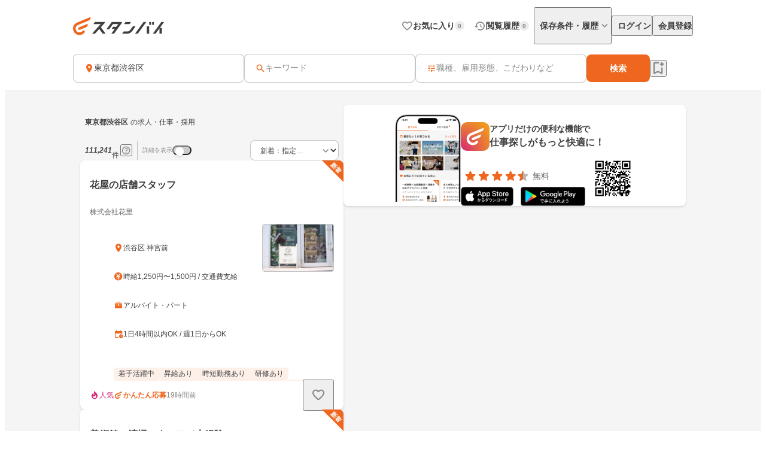

--- FILE ---
content_type: text/html;charset=utf-8
request_url: https://jp.stanby.com/r_1dcdd6d07eb0bafb9e3e68119d364450
body_size: 113580
content:
<!DOCTYPE html><html  itemscope itemtype="http://schema.org/WebPage" lang="ja" data-capo=""><head><meta charset="utf-8">
<meta name="viewport" content="width=device-width, initial-scale=1.0, minimum-scale=1.0">
<title>【1月版】東京都渋谷区の求人・仕事・採用｜スタンバイでお仕事探し</title>
<style>@keyframes favoriteIconAnimation{0%{transform:scale(.3)}80%{transform:scale(1.2)}to{transform:scale(1)}}@keyframes spinAnimation{0%{transform:rotate(0deg)}to{transform:rotate(1turn)}}</style>
<style>:where(:not(html,iframe,canvas,img,svg,video):not(svg *,symbol *)){all:unset;display:revert}*,:after,:before{box-sizing:border-box}a,button{cursor:revert}menu,ol,ul{list-style:none}img{max-width:100%}table{border-collapse:collapse}input,textarea{-webkit-user-select:auto}textarea{white-space:revert}meter{-webkit-appearance:revert;-moz-appearance:revert;appearance:revert}::-moz-placeholder{color:unset}::placeholder{color:unset}:where([hidden]){display:none}:where([contenteditable]:not([contenteditable=false])){-moz-user-modify:read-write;-webkit-user-modify:read-write;-webkit-line-break:after-white-space;overflow-wrap:break-word;-webkit-user-select:auto}:where([draggable=true]){-webkit-user-drag:element}</style>
<style>html{-webkit-text-size-adjust:100%}html.class-for-half-modal{height:calc(var(--window-inner-height) - 1px)}body{bottom:0;left:0;line-height:1;position:absolute;right:0;top:0;-moz-osx-font-smoothing:grayscale;-webkit-font-smoothing:antialiased}body.bodyFixed--isMenuActive{height:100%;overflow-y:hidden;position:fixed}body.bodyFixed--isInputActive .h-bar,body.bodyFixed--isMenuActive .h-bar{box-shadow:none}body.bodyFixed--isInputMenuActive{height:100%;overflow-y:hidden;position:fixed}body.bodyFixed--isInputMenuActive .h-bar{box-shadow:none}body#body-fixed-for-modal{height:100%;overflow:hidden;position:fixed}body#id-body-fixed-for-half-modal{height:calc(var(--window-inner-height) - 1px);position:fixed}::-moz-selection{background:#f29600;color:#fff}::selection{background:#f29600;color:#fff}::-moz-placeholder{color:#b3b3b3}::placeholder{color:#b3b3b3}:-moz-placeholder{color:#b3b3b3}:placeholder-shown{color:#b3b3b3}:focus-visible{outline:2px auto #ef671f;outline-offset:-1px}input:focus-visible,textarea:focus-visible{outline:none}a{color:#338af5}a,a:hover{text-decoration:none}body,html{background:#fff}body,input{color:#2c2a27;font-family:Hiragino Kaku Gothic ProN,Hiragino Sans,Meiryo,sans-serif;font-size:16px;line-height:1.5}body:-webkit-autofill,input:-webkit-autofill{-webkit-box-shadow:inset 0 0 0 1000px #fff}input[type=search]::-webkit-search-cancel-button{-webkit-appearance:none;background-image:url("data:image/svg+xml;charset=utf-8,%3Csvg xmlns='http://www.w3.org/2000/svg' width='24' height='24' fill='none' viewBox='0 0 24 24'%3E%3Cpath fill='%23C4C4C4' fill-rule='evenodd' d='M12 22c5.523 0 10-4.477 10-10S17.523 2 12 2 2 6.477 2 12s4.477 10 10 10M8.212 8.212a.937.937 0 0 1 1.326 0L12 10.674l2.462-2.462a.937.937 0 1 1 1.326 1.326L13.326 12l2.462 2.462a.937.937 0 0 1-1.326 1.326L12 13.326l-2.462 2.462a.938.938 0 0 1-1.326-1.326L10.674 12 8.212 9.538a.937.937 0 0 1 0-1.326' clip-rule='evenodd'/%3E%3C/svg%3E");background-repeat:no-repeat;background-size:cover;color:#c5c5c5;cursor:pointer;height:18px;width:18px}input,textarea{font-size:15px}button{cursor:pointer;text-align:center}button:disabled{cursor:auto}@media screen and (min-width:961px){a:hover,button:not(:disabled):hover{opacity:.8;transition:opacity .2s ease}}.fixed{left:0;position:fixed;top:0;width:100%}.cf:after{clear:both;content:"";display:block}input[type=checkbox],input[type=radio]{display:none}input[type=checkbox]+label,input[type=radio]+label{color:#6d6d6d;font-size:14px}input[type=radio]+label{padding-left:20px;position:relative}input[type=radio]+label:before{border:1px solid #c5c5c5;border-radius:50%;content:"";display:block;height:15px;left:0;position:absolute;top:0;width:15px}input[type=radio]:checked+label:before{border:1px solid #338af5}input[type=radio]:checked+label:after{background:#338af5;border-radius:50%;content:"";display:block;height:9px;left:4px;position:absolute;top:4px;width:9px}input[type=checkbox]+label{padding-left:20px;position:relative}input[type=checkbox]+label:before{border:1px solid #c5c5c5;border-radius:2px;content:"";display:block;height:15px;left:0;position:absolute;top:0;width:15px}input[type=checkbox]:checked+label:before{background:#338af5;border:1px solid #338af5}input[type=checkbox]:checked+label:after{border-bottom:2px solid #fff;border-right:2px solid #fff;content:"";display:block;height:8px;left:5px;position:absolute;top:2px;transform:rotate(40deg);width:5px}.button-list{align-items:center;display:flex;flex-wrap:nowrap;margin-top:25px;width:100%}.button-list>li{flex:auto;flex-grow:0;font-size:16px;margin-left:10px}@media screen and (min-width:961px){.button-list>li{margin-left:0}}.button-list>li:first-child{flex:none;flex-grow:1;margin-left:0}.button-list>li>button{-webkit-appearance:none;-moz-appearance:none;appearance:none;border:1px solid #338af5;cursor:pointer;display:block;line-height:1;padding:15px 5px;text-align:center;width:100%}.button-list>li>button:disabled{background:#c5c5c5;border:1px solid #c5c5c5;color:#fff;cursor:default}.button-list>li>.button-reset{background:#fff;border-radius:4px;color:#338af5;width:6em}@media screen and (min-width:961px){.button-list>li>.button-reset{display:none}}.button-list>li>.button-submit{background:#338af5;border-radius:4px;color:#fff}</style>
<style>@font-face{font-display:block;font-family:iconfont;font-style:normal;font-weight:400;src:url(/_nuxt/iconfont.-3xMTrHI.eot);src:url(/_nuxt/iconfont.-3xMTrHI.eot#iefix) format("embedded-opentype"),url(/_nuxt/iconfont.C4NBt6Zz.ttf) format("truetype"),url(/_nuxt/iconfont.vtUMWa5s.woff) format("woff"),url(/_nuxt/iconfont.CHFXg_G0.svg#iconfont) format("svg")}</style>
<style>[class*=" icn-"],[class^=icn-]{font-family:iconfont!important;speak:never;font-style:normal;font-variant:normal;font-weight:400;line-height:1;text-transform:none;-webkit-font-smoothing:antialiased;-moz-osx-font-smoothing:grayscale}.icn-search:before{content:"\e901"}.icn-keep:before{content:"\e90b"}.icn-keep-done{color:#ffad08}.icn-keep-done:before{content:"\e90a"}.icn-check-line:before{content:"\e954"}.icn-check:before{content:"\e903"}.icn-check-done-line:before{content:"\e907"}.icn-violation:before{content:"\e919"}.icn-radio-button-unchecked:before{content:"\e92b"}.icn-radio-button-checked:before{content:"\e92a"}.icn-success-check:before{content:"\e93d"}.icn-success-check-fill:before{content:"\e946"}.icn-warning:before{content:"\e945"}.icn-question:before{content:"\e95b"}.icn-information:before{content:"\e915"}.icn-release-alert-fill:before{content:"\e96c"}.icn-warning-fill:before{content:"\e96d"}.icn-close:before{content:"\e90f"}.icn-arrow-up:before{content:"\e93c"}.icn-arrow-bottom:before{content:"\e902"}.icn-arrow-left:before{content:"\e905"}.icn-arrow-right:before{content:"\e908"}.icn-menu:before{content:"\e900"}.icn-clear:before{content:"\e925"}.icn-keyword-in-left:before{content:"\e924"}.icn-close-medium:before{content:"\e926"}.icn-expand-up:before{content:"\e929"}.icn-expand-down:before{content:"\e92c"}.icn-navigate-before:before{content:"\e960"}.icn-navigate-next:before{content:"\e927"}.icn-add-circle:before{content:"\e937"}.icn-arrow-back:before{content:"\e92d"}.icn-arrow-forward:before{content:"\e930"}.icn-double-arrow-left:before{content:"\e933"}.icn-double-arrow-right:before{content:"\e932"}.icn-check-box:before{content:"\e92f"}.icn-check-box-outline-blank:before{content:"\e931"}.icn-indeterminate-check-box:before{content:"\e92e"}.icn-middle-dot:before{content:"\e94f"}.icn-filter:before{content:"\e934"}.icn-distance:before{content:"\e904"}.icn-japan:before{content:"\e94d"}.icn-map:before{content:"\e944"}.icn-location-search:before{content:"\e93a"}.icn-station:before{content:"\e906"}.icn-mail:before{content:"\e943"}.icn-telephone:before{content:"\e942"}.icn-clock:before{content:"\e93e"}.icn-money:before{content:"\e90d"}.icn-calendar:before{content:"\e939"}.icn-bag:before{content:"\e949"}.icn-building:before{content:"\e948"}.icn-document:before{content:"\e953"}.icn-shield:before{content:"\e947"}.icn-no-smoke:before{content:"\e94b"}.icn-fire:before{content:"\e950"}.icn-heart-present:before{content:"\e94e"}.icn-occupation:before{content:"\e914"}.icn-support-agent:before{content:"\e920"}.icn-article:before{content:"\e95c"}.icn-account_box:before{content:"\e958"}.icn-event:before{content:"\e957"}.icn-hellowork-application:before{content:"\e966"}.icn-bell:before{content:"\e95d"}.icn-cross-search:before{content:"\e95f"}.icn-iine:before{content:"\e95e"}.icn-daily-update:before{content:"\e921"}.icn-end-of-publication:before{content:"\e922"}.icn-send:before{content:"\e923"}.icn-mypage:before{content:"\e938"}.icn-star-rounded:before{content:"\e964"}.icn-star-half-rounded:before{content:"\e963"}.icn-watched:before{content:"\e90e"}.icn-job-watched:before{content:"\e90c"}.icn-ichioshi:before{content:"\e959"}.icn-professional:before{content:"\e917"}.icn-new-window:before{content:"\e941"}.icn-crown:before{content:"\e951"}.icn-medal:before{content:"\e956"}.icn-tag:before{content:"\e912"}.icn-featured-word:before{content:"\e955"}.icn-memo-search:before{content:"\e940"}.icn-graph:before{content:"\e952"}.icn-blog-site:before{content:"\e95a"}.icn-plus:before{content:"\e94a"}.icn-minus:before{content:"\e94c"}.icn-faq:before{content:"\e910"}.icn-faq-question:before{content:"\e911"}.icn-star:before{content:"\e918"}.icn-star-half:before{content:"\e916"}.icn-stanby-logo:before{content:"\e928"}.icn-search-history:before{content:"\e935"}.icn-forum:before{content:"\e962"}.icn-content-copy-line:before{content:"\e967"}.icn-content-copied:before{content:"\e965"}.icn-logout:before{content:"\e96e"}.icn-manage-accounts:before{content:"\e96d"}.icn-service:before{content:"\e913"}.icn-office:before{content:"\e91c"}.icn-delete:before{content:"\e93b"}.icn-global:before{content:"\e93f"}.icn-avatar:before{content:"\e909"}.icn-emotion-1:before{content:"\e91a"}.icn-emotion-2:before{content:"\e91b"}.icn-emotion-3:before{content:"\e91d"}.icn-emotion-4:before{content:"\e91e"}.icn-emotion-5:before{content:"\e91f"}.icn-groups:before{content:"\e961"}.icn-comment-left:before{content:"\e968"}.icn-edit:before{content:"\e969"}.icn-visibility-fill:before{content:"\e972"}.icn-visibility-off-fill:before{content:"\e96a"}.icn-line-square-default{background:url("[data-uri]") 50%/cover no-repeat;height:24px;width:24px}.icn-yahoo-japan-icon-256:before{color:#f03;content:"\e96b"}.icn-release-alert-two-tone .path1:before{color:#fcf2f2;content:"\e971"}.icn-release-alert-two-tone .path2:before{color:#c00;content:"\e973";margin-left:-1em}.icn-success-check-two-tone .path1:before{color:#f5f9f4;content:"\e96f"}.icn-success-check-two-tone .path2:before{color:#3a801a;content:"\e970";margin-left:-1em}.icn-calendar-clock:before{content:"\e974"}</style>
<style>.badge[data-v-d1444d77]{align-items:center;background-color:var(--ec883c3c);border-radius:10000px;color:var(--4e1616b0);display:inline-flex;font-size:10px;font-weight:700;height:16px;justify-content:center;line-height:1.5;min-width:16px;padding:2px 4px}</style>
<style>.base-icon[data-v-91da5f80]{color:var(--b24d0562);display:inline-flex;padding:var(--24728206)}@media screen and (max-width:960px){.base-icon[data-v-91da5f80]{font-size:var(--4fa65b92)}}@media screen and (min-width:961px){.base-icon[data-v-91da5f80]{font-size:var(--49d0a028)}}</style>
<style>.list-item[data-v-cc39a113]{align-items:center;background-color:#fff;display:inline-flex;padding-left:12px;text-align:left;width:100%}@media screen and (min-width:961px){.list-item.pre-select[data-v-cc39a113],.list-item[data-v-cc39a113]:hover{opacity:.5}}.list-item.child-item[data-v-cc39a113]{padding-left:24px}.list-item .left-icon-wrap[data-v-cc39a113]{display:flex;padding-right:8px}.list-item .right-contents[data-v-cc39a113]{flex-grow:1;justify-content:space-between}.list-item .right-contents[data-v-cc39a113],.list-item .right-contents .text-badge-content[data-v-cc39a113]{align-items:center;display:flex}.list-item .right-contents .text-badge-content .text-wrap[data-v-cc39a113]{display:flex;padding:12px 0}.list-item .right-contents .text-badge-content .text-wrap .sub-text[data-v-cc39a113],.list-item .right-contents .text-badge-content .text-wrap .text[data-v-cc39a113]{color:#3f3f3f;font-weight:var(--443f6416);line-height:1.25}.list-item .right-contents .text-badge-content .text-wrap.vertical[data-v-cc39a113]{flex-direction:column;font-size:var(--4f9ba6be);gap:4px}.list-item .right-contents .text-badge-content .text-wrap.vertical .text[data-v-cc39a113]{display:-webkit-box;overflow:hidden;-webkit-box-orient:vertical;-webkit-line-clamp:1}.list-item .right-contents .text-badge-content .text-wrap.vertical .sub-text[data-v-cc39a113]{display:-webkit-box;overflow:hidden;-webkit-box-orient:vertical;-webkit-line-clamp:2}.list-item .right-contents .text-badge-content .text-wrap.horizontal[data-v-cc39a113]{align-items:center;gap:4px}.list-item .right-contents .text-badge-content .text-wrap.horizontal .text[data-v-cc39a113]{display:-webkit-box;font-size:var(--4f9ba6be);overflow:hidden;-webkit-box-orient:vertical;-webkit-line-clamp:1}.list-item .right-contents .text-badge-content .text-wrap.horizontal .sub-text[data-v-cc39a113]{display:-webkit-box;font-size:12px;overflow:hidden;-webkit-box-orient:vertical;-webkit-line-clamp:1}.list-item .right-contents .text-badge-content .badge-wrap[data-v-cc39a113]{display:flex;padding-left:12px}@media screen and (min-width:961px){.list-item .right-contents .right-icon-wrap[data-v-cc39a113]:hover{opacity:.5}}@media screen and (min-width:961px){.list-item[data-v-cc39a113]:has(.right-icon-wrap:hover){opacity:100%}}.border-top[data-v-cc39a113]{border-top:.5px solid #ececec}.border-bottom[data-v-cc39a113]{border-bottom:.5px solid #ececec}</style>
<style>.menu[data-v-572341b1]{flex-direction:column;max-width:280px;min-width:112px;padding:var(--6d0b184c)}.menu[data-v-572341b1],.menu .link[data-v-572341b1]{display:flex}</style>
<style>.error-text[data-v-2f8032b5]{color:#c00;font-size:12px;font-weight:400;line-height:20px}</style>
<style>.page-header-for-pc.border[data-v-aa64678b]{border-bottom:1px solid #ececec}.page-header-for-pc[data-v-aa64678b]{background-color:#fff;width:100%}.page-header-for-pc .header-content[data-v-aa64678b]{align-items:center;display:flex;height:70px;justify-content:space-between;margin:0 auto;max-width:1060px;padding:12px}.page-header-for-pc .header-content .link-wrap[data-v-aa64678b]{display:flex}.page-header-for-pc .header-content .link-wrap .link[data-v-aa64678b]{display:inline-flex}.page-header-for-pc .header-content .tabs[data-v-aa64678b]{align-items:center;display:flex;gap:8px}.page-header-for-pc .header-content .tabs .item .tab-button[data-v-aa64678b],.page-header-for-pc .header-content .tabs .item .tab-link[data-v-aa64678b]{align-items:center;display:flex;gap:4px;padding:8px 0 8px 8px}.page-header-for-pc .header-content .tabs .item .tab-button .text[data-v-aa64678b],.page-header-for-pc .header-content .tabs .item .tab-link .text[data-v-aa64678b]{color:#3f3f3f;font-size:14px;font-weight:700;line-height:1}.page-header-for-pc .header-content .tabs .item .tab-button .badge-wrap[data-v-aa64678b],.page-header-for-pc .header-content .tabs .item .tab-link .badge-wrap[data-v-aa64678b]{display:inline-flex;width:24px}.page-header-for-pc .header-content .tabs .item.with-history-menu[data-v-aa64678b],.page-header-for-pc .header-content .tabs .item.with-mypage-menu[data-v-aa64678b]{position:relative}.page-header-for-pc .header-content .tabs .item.with-history-menu .menu-content[data-v-aa64678b],.page-header-for-pc .header-content .tabs .item.with-mypage-menu .menu-content[data-v-aa64678b]{background-color:#fff;border-radius:4px;box-shadow:0 8px 24px 0 rgba(0,0,0,.1),0 4px 8px 0 rgba(0,0,0,.05);position:absolute;right:-12px;top:32px;width:208px;z-index:10000}.page-header-for-pc .header-content .tabs .item.with-history-menu .menu-content .member-info[data-v-aa64678b],.page-header-for-pc .header-content .tabs .item.with-mypage-menu .menu-content .member-info[data-v-aa64678b]{background-color:#fff;border-bottom:.5px solid #ececec;border-radius:4px 4px 0 0;display:flex;flex-direction:column;gap:4px;padding:12px}.page-header-for-pc .header-content .tabs .item.with-history-menu .menu-content .member-info .name[data-v-aa64678b],.page-header-for-pc .header-content .tabs .item.with-mypage-menu .menu-content .member-info .name[data-v-aa64678b]{display:-webkit-box;font-size:16px;font-weight:700;line-height:24px;overflow:hidden;-webkit-box-orient:vertical;-webkit-line-clamp:1;color:#3f3f3f}.page-header-for-pc .header-content .tabs .item.with-history-menu .menu-content .member-info .mail-address[data-v-aa64678b],.page-header-for-pc .header-content .tabs .item.with-mypage-menu .menu-content .member-info .mail-address[data-v-aa64678b]{display:-webkit-box;font-size:12px;font-weight:400;line-height:20px;overflow:hidden;-webkit-box-orient:vertical;-webkit-line-clamp:1;color:rgba(63,63,63,.6);word-break:break-all}.page-header-for-pc .header-content .tabs .item.with-history-menu .menu-content .logout-error-message[data-v-aa64678b],.page-header-for-pc .header-content .tabs .item.with-mypage-menu .menu-content .logout-error-message[data-v-aa64678b]{background-color:#fff;box-shadow:0 8px 24px 0 rgba(0,0,0,.1),0 4px 8px 0 rgba(0,0,0,.05);padding:0 0 12px 12px}</style>
<style>.base-button[data-v-55857742]{background-color:var(--bf7e6778);border:var(--14a81446);border-radius:var(--5c54b4cf);box-shadow:var(--36bf737a);display:inline-flex;gap:var(--e0f85a76);justify-content:center;max-width:100%;padding:var(--e87e1f00);position:relative;text-decoration:none;width:var(--82819c16)}@media screen and (min-width:961px){.base-button[data-v-55857742]:not(.disabled):hover{opacity:.5}}.base-button[data-v-55857742]:not(.disabled):focus-visible{outline:initial}.base-button[data-v-55857742]:not(.disabled):focus-visible:before{border:2px solid #ef671f;border-radius:12px;bottom:-5px;content:"";left:-5px;position:absolute;right:-5px;top:-5px}.base-button.disabled[data-v-55857742]{pointer-events:none}.base-button.multiple-text[data-v-55857742]{padding:8px 16px}.base-button .button-text-wrapper[data-v-55857742]{align-items:center;color:var(--84af98dc);display:inline-flex;flex-direction:column;gap:4px;justify-content:center}.base-button .button-text-wrapper .text[data-v-55857742]{font-size:var(--57df0b3e);font-weight:var(--186ec4d8);line-height:1;overflow:hidden;text-overflow:ellipsis;white-space:nowrap}.base-button .button-text-wrapper .description[data-v-55857742]{font-size:12px;font-weight:400;line-height:12px;overflow:hidden;text-align:center;text-overflow:ellipsis}.base-button .icon[data-v-55857742]{align-items:center;color:var(--93ef89ce);display:inline-flex;font-size:var(--db6cf4ea)}</style>
<style>.app-download-navigation-drawer-banner[data-v-9658aa7d]{display:flex;flex-direction:column;padding:24px 12px 12px;width:280px}.app-download-navigation-drawer-banner .card-content[data-v-9658aa7d]{background-color:#fff;border-radius:8px;box-shadow:0 2px 4px 0 rgba(0,0,0,.1),0 1px 2px 0 rgba(0,0,0,.05);display:flex;flex-direction:column;gap:12px;padding:12px}.app-download-navigation-drawer-banner .card-content .logo-text-content[data-v-9658aa7d]{align-items:center;display:flex;gap:8px}.app-download-navigation-drawer-banner .card-content .logo-text-content .app-logo-wrap[data-v-9658aa7d]{display:flex}.app-download-navigation-drawer-banner .card-content .logo-text-content .text-content[data-v-9658aa7d]{display:flex;flex-direction:column;gap:4px}.app-download-navigation-drawer-banner .card-content .logo-text-content .text-content .free[data-v-9658aa7d],.app-download-navigation-drawer-banner .card-content .logo-text-content .text-content .text[data-v-9658aa7d]{line-height:1}.app-download-navigation-drawer-banner .card-content .logo-text-content .text-content .text[data-v-9658aa7d]{color:#3f3f3f;font-size:14px;font-weight:700}.app-download-navigation-drawer-banner .card-content .logo-text-content .text-content .free[data-v-9658aa7d]{color:rgba(63,63,63,.8);font-size:12px}.app-download-navigation-drawer-banner .card-content .logo-text-content .text-content .bottom-content[data-v-9658aa7d]{align-items:center;display:flex;gap:4px}.app-download-navigation-drawer-banner .card-content .install-button[data-v-9658aa7d]{align-items:center;background:linear-gradient(90deg,#d72777,#ef671f 50%,#ef971f);border-radius:10000px;color:#fff;display:flex;font-size:16px;font-weight:700;height:48px;justify-content:center;line-height:1;padding:12px 16px;text-align:center}</style>
<style>.overlay[data-v-98ab5d3a]{background:rgba(0,0,0,.5);inset:0;position:fixed;z-index:1000}.layout-header-navigation-drawer[data-v-98ab5d3a]{background:#f5f5f5;bottom:0;overflow-y:scroll;position:fixed;right:0;top:0;width:280px;z-index:10000}.layout-header-navigation-drawer .icon-wrap[data-v-98ab5d3a]{position:absolute;right:280px}.layout-header-navigation-drawer .no-login-contents[data-v-98ab5d3a]{align-items:center;align-self:stretch;display:flex;gap:12px;justify-items:legacy;margin:12px 0;padding:12px}.layout-header-navigation-drawer .login-contents[data-v-98ab5d3a]{margin:12px 0}.layout-header-navigation-drawer .login-contents .member-info[data-v-98ab5d3a]{background:#f5f5f5;display:flex;flex-direction:column;gap:4px;padding:0 12px 12px}.layout-header-navigation-drawer .login-contents .member-info .name[data-v-98ab5d3a]{display:-webkit-box;font-size:16px;font-weight:700;line-height:24px;overflow:hidden;-webkit-box-orient:vertical;-webkit-line-clamp:1;color:#3f3f3f}.layout-header-navigation-drawer .login-contents .member-info .mail-address[data-v-98ab5d3a]{display:-webkit-box;font-size:12px;font-weight:400;line-height:20px;overflow:hidden;-webkit-box-orient:vertical;-webkit-line-clamp:1;color:rgba(63,63,63,.6);word-break:break-all}.layout-header-navigation-drawer .logout[data-v-98ab5d3a]{margin-top:24px}.layout-header-navigation-drawer .logout .logout-error-message[data-v-98ab5d3a]{background:#fff;padding:0 0 12px 12px}.overlay-enter-active[data-v-98ab5d3a],.overlay-leave-active[data-v-98ab5d3a]{transition:opacity .3s linear}.overlay-enter-from[data-v-98ab5d3a],.overlay-leave-to[data-v-98ab5d3a]{opacity:0}.nav-enter-active[data-v-98ab5d3a],.nav-leave-active[data-v-98ab5d3a]{transition:transform .3s ease-in-out}.nav-enter-from[data-v-98ab5d3a],.nav-leave-to[data-v-98ab5d3a]{transform:translateX(280px)}</style>
<style>.page-header[data-v-2da6f52d]{align-items:center;border-bottom:1px solid #ececec;display:flex;padding:12px}.page-header .logo-link-wrap[data-v-2da6f52d]{display:flex;flex:1;justify-content:center}.page-header .logo-link-wrap .link[data-v-2da6f52d]{display:inline-flex}.page-header .left-icon-wrap[data-v-2da6f52d],.page-header .right-icon-wrap[data-v-2da6f52d]{display:flex;height:24px;width:24px}</style>
<style>@media screen and (min-width:961px){.header-for-sp[data-v-216b8fa6]{display:none}}.header-for-pc[data-v-216b8fa6]{width:100%}@media screen and (max-width:960px){.header-for-pc[data-v-216b8fa6]{display:none}}</style>
<style>main[data-v-9302d159]{background-color:#fff;min-height:100%;padding-top:0}@media screen and (min-width:961px){main[data-v-9302d159]{padding-top:90px}}main>h1[data-v-9302d159]{font-size:18px;font-weight:700;margin-bottom:40px;padding-top:40px;text-align:center}@media screen and (min-width:961px){main>h1[data-v-9302d159]{font-size:24px}}main>div[data-v-9302d159]{font-size:13px;margin-top:10px;padding-left:20px;padding-right:20px}@media screen and (min-width:961px){main>div[data-v-9302d159]{margin:10px auto 0;text-align:center;width:410px}}main>a[data-v-9302d159]{-webkit-appearance:none;-moz-appearance:none;appearance:none;background-color:#fff;border:1px solid #338af5;border-radius:3px;color:#338af5;display:block;font-size:16px;height:44px;line-height:44px;margin-left:auto;margin-right:auto;margin-top:20px;padding:0;text-align:center;text-decoration:none;width:86.25%}@media screen and (min-width:961px){main>a[data-v-9302d159]{margin:20px auto 0;width:340px}}</style>
<style>.fixed-app-download-banner-control[data-v-d21a0c47]{left:0;position:fixed;right:0;top:0;z-index:100}.space-content[data-v-d21a0c47]{height:48px}.v-enter-active[data-v-d21a0c47],.v-leave-active[data-v-d21a0c47]{transition:transform .3s ease-in-out}.v-enter-from[data-v-d21a0c47],.v-leave-to[data-v-d21a0c47]{transform:translateY(-48px)}.space-enter-active[data-v-d21a0c47],.space-leave-active[data-v-d21a0c47]{transition:.3s ease-in-out}.space-enter-from[data-v-d21a0c47],.space-leave-to[data-v-d21a0c47]{height:0}</style>
<style>.main[data-v-a6e5d37f]{background-color:#f5f5f5}.fixed-search-bar-for-pc-control-wrap[data-v-a6e5d37f]{background-color:#fff;border-bottom:1px solid #ececec;display:flex;justify-content:center;position:sticky;top:0;z-index:100}@media screen and (max-width:960px){.fixed-search-bar-for-pc-control-wrap[data-v-a6e5d37f]{display:none}}@media screen and (min-width:961px){.search-block-control-wrap.for-sp[data-v-a6e5d37f]{display:none}}@media screen and (max-width:960px){.search-result-heading-wrap[data-v-a6e5d37f]{padding:8px 8px 0}.search-result-heading-wrap .no-hit-message-wrap[data-v-a6e5d37f]{padding-top:12px}}@media screen and (min-width:961px){.search-result-heading-wrap[data-v-a6e5d37f]{display:flex;flex-direction:column;gap:12px}}.navigation[data-v-a6e5d37f]{color:rgba(63,63,63,.6);font-size:12px;font-weight:400;line-height:16px;max-width:100%;overflow:hidden;padding:0 8px;text-overflow:ellipsis;white-space:nowrap}@media screen and (max-width:960px){.navigation[data-v-a6e5d37f]{margin-bottom:12px}}@media screen and (min-width:961px){.main-content[data-v-a6e5d37f]{align-items:flex-start;display:flex;flex-wrap:wrap;gap:24px;justify-content:center;margin:0 auto;max-width:1060px;padding:24px 12px 48px}.main-content .left-side[data-v-a6e5d37f]{display:flex;flex-direction:column;gap:12px;width:440px}}.main-content .right-side[data-v-a6e5d37f]{flex:1;max-width:calc(100% - 464px);position:sticky;top:96px}@media screen and (max-width:960px){.main-content .right-side[data-v-a6e5d37f]{display:none}.job-wrap[data-v-a6e5d37f]{padding:12px 8px 24px}}.job-list[data-v-a6e5d37f]{display:flex;flex-direction:column;gap:12px}@media screen and (min-width:961px){.expand-area-wrap[data-v-a6e5d37f]{padding:24px 0}}@media screen and (max-width:960px){.expand-area-wrap[data-v-a6e5d37f]{padding:24px 8px}}.favorite-button-content[data-v-a6e5d37f]{bottom:42px;position:sticky}@media screen and (min-width:961px){.favorite-button-content[data-v-a6e5d37f]{align-self:flex-end;margin-right:8px}}@media screen and (max-width:960px){.favorite-button-content[data-v-a6e5d37f]{display:flex;justify-content:flex-end;margin:0 16px 16px}}.footer-content[data-v-a6e5d37f]{border-bottom:1px solid transparent;border-top:1px solid transparent}.statistics-content[data-v-a6e5d37f]:not(:empty){margin-bottom:32px}@media screen and (min-width:961px){.statistics-content[data-v-a6e5d37f]:not(:empty){margin:0 auto 64px;max-width:1060px}}.app-download-banner-content[data-v-a6e5d37f]{margin:8px}.statistics-link-button-content[data-v-a6e5d37f]{display:flex;justify-content:center;width:100%}@media screen and (min-width:961px){.statistics-link-button-content[data-v-a6e5d37f]{margin-bottom:64px}}@media screen and (max-width:960px){.statistics-link-button-content[data-v-a6e5d37f]{margin-bottom:48px}}</style>
<style>.snackbar[data-v-da2ddb0f]{align-items:center;border-radius:8px;bottom:var(--e937e678);display:flex;left:var(--0206e4e0);margin:var(--c53a0f72);position:var(--22d26cfc);right:var(--3f2c1863);top:var(--1094fd5c);width:320px;z-index:var(--9b8431de)}.snackbar.info[data-v-da2ddb0f]{background-color:#333}.snackbar.success[data-v-da2ddb0f]{background-color:#f5f9f4}.snackbar .left-icon[data-v-da2ddb0f]{font-size:20px;padding:8px 0 8px 8px}.snackbar .text-wrap[data-v-da2ddb0f]{flex-grow:1;padding:12px;text-align:center}.snackbar .text-wrap.has-left-icon[data-v-da2ddb0f]{text-align:left}.snackbar .text-wrap .text[data-v-da2ddb0f]{display:-webkit-box;font-size:14px;line-height:1.25;overflow:hidden;-webkit-box-orient:vertical;-webkit-line-clamp:2}.snackbar .text-wrap .text.info[data-v-da2ddb0f]{color:#fff}.snackbar .text-wrap .text.success[data-v-da2ddb0f]{color:#3a801a}.snackbar .right-content[data-v-da2ddb0f]{color:#fff;display:inline-flex;padding:8px 8px 8px 0}.snackbar .right-content.success[data-v-da2ddb0f]{color:#3a801a}.snackbar .right-content[data-v-da2ddb0f]:hover{opacity:.5}.snackbar .close-button[data-v-da2ddb0f]{font-size:20px}.snackbar .text-button[data-v-da2ddb0f]{font-size:14px;font-weight:700;line-height:1.25}.v-enter-active[data-v-da2ddb0f],.v-leave-active[data-v-da2ddb0f]{transition:opacity .4s}.v-enter-from[data-v-da2ddb0f],.v-leave-to[data-v-da2ddb0f]{opacity:0}</style>
<style>.page-footer[data-v-2f554798]{background:#f5f5f5;display:flex;flex-direction:column}.page-footer .footer-main[data-v-2f554798]{display:flex;flex-direction:column;gap:24px;padding:24px}@media screen and (min-width:961px){.page-footer .footer-main[data-v-2f554798]{gap:32px;padding:32px 24px}}.page-footer .footer-main .logo-link[data-v-2f554798]{height:36px;width:180px}.page-footer .footer-main .link-contents[data-v-2f554798]{display:flex;flex-wrap:wrap;gap:24px}@media screen and (min-width:961px){.page-footer .footer-main .link-contents[data-v-2f554798]{margin-left:auto;width:calc(100% - 180px)}}.page-footer .footer-main .link-contents .contents[data-v-2f554798],.page-footer .footer-main .link-contents .help-page[data-v-2f554798],.page-footer .footer-main .link-contents .service-company-info[data-v-2f554798]{display:flex;flex-direction:column;gap:16px;width:calc(33.33333% - 16px)}.page-footer .footer-main .link-contents .contents .title[data-v-2f554798],.page-footer .footer-main .link-contents .help-page .title[data-v-2f554798],.page-footer .footer-main .link-contents .service-company-info .title[data-v-2f554798]{color:#3f3f3f;font-size:14px;font-weight:700;line-height:16px}.page-footer .footer-main .link-contents .contents .links[data-v-2f554798],.page-footer .footer-main .link-contents .help-page .links[data-v-2f554798],.page-footer .footer-main .link-contents .service-company-info .links[data-v-2f554798]{display:flex;flex-direction:column;gap:16px}@media screen and (max-width:960px){.page-footer .footer-main .link-contents .contents .links[data-v-2f554798],.page-footer .footer-main .link-contents .help-page .links[data-v-2f554798],.page-footer .footer-main .link-contents .service-company-info .links[data-v-2f554798]{gap:12px}}.page-footer .footer-main .link-contents .contents .links .item[data-v-2f554798],.page-footer .footer-main .link-contents .help-page .links .item[data-v-2f554798],.page-footer .footer-main .link-contents .service-company-info .links .item[data-v-2f554798]{display:inline-flex}.page-footer .footer-main .link-contents .contents .links .item .item-link[data-v-2f554798],.page-footer .footer-main .link-contents .help-page .links .item .item-link[data-v-2f554798],.page-footer .footer-main .link-contents .service-company-info .links .item .item-link[data-v-2f554798]{color:#3f3f3f;font-size:12px;font-weight:400;line-height:16px}@media screen and (max-width:960px){.page-footer .footer-main .link-contents .contents .item[data-v-2f554798],.page-footer .footer-main .link-contents .help-page[data-v-2f554798],.page-footer .footer-main .link-contents .service-company-info[data-v-2f554798]{width:calc(50% - 12px)}.page-footer .footer-main .link-contents .contents[data-v-2f554798]{width:100%}.page-footer .footer-main .link-contents .contents .links[data-v-2f554798]{gap:24px}.page-footer .footer-main .link-contents .contents .links.direction-row[data-v-2f554798]{flex-direction:row}}@media screen and (max-width:369px){.page-footer .footer-main .link-contents[data-v-2f554798]{gap:8px}.page-footer .footer-main .link-contents .contents .item[data-v-2f554798],.page-footer .footer-main .link-contents .help-page[data-v-2f554798],.page-footer .footer-main .link-contents .service-company-info[data-v-2f554798]{width:calc(50% - 4px)}}.page-footer .yahoo-link-contents[data-v-2f554798]{display:flex;padding:16px 24px}@media screen and (max-width:960px){.page-footer .yahoo-link-contents[data-v-2f554798]{padding:12px 24px}}.page-footer .yahoo-link-contents .link[data-v-2f554798]{color:rgba(63,63,63,.6);font-size:12px;font-weight:400;line-height:12px}.page-footer .copy-right-contents[data-v-2f554798]{padding:16px 24px 32px;text-align:center}@media screen and (max-width:960px){.page-footer .copy-right-contents[data-v-2f554798]{padding:12px 24px 24px}}.page-footer .copy-right-contents .text[data-v-2f554798]{color:#3f3f3f;font-size:10px;font-weight:400;line-height:12px}@media screen and (min-width:961px){.page-footer .copy-right-contents[data-v-2f554798],.page-footer .footer-main[data-v-2f554798],.page-footer .yahoo-link-contents[data-v-2f554798]{margin:0 auto;max-width:1060px;width:100%}}</style>
<style>.fixed-search-bar-for-pc[data-v-392230f8]{align-items:center;display:flex;gap:12px;padding:12px;width:1060px}</style>
<style>.search-field-button[data-v-0a761b03]{align-items:center;background-color:#fff;border:1px solid rgba(63,63,63,.302);border-radius:8px;cursor:var(--457f52a0);display:inline-flex;max-width:var(--f7f7a8c8);opacity:1!important;position:relative;width:var(--211dd1a8)}.search-field-button[data-v-0a761b03]:not(.no-hover):hover{opacity:.5}.search-field-button .main-contents[data-v-0a761b03]{align-items:center;display:flex;flex:1;gap:4px;height:44px;min-width:0;overflow:hidden;padding:0 var(--578e63f7)}.search-field-button .main-contents .placeholder[data-v-0a761b03],.search-field-button .main-contents .text[data-v-0a761b03]{font-size:14px;overflow:hidden;text-overflow:ellipsis;white-space:nowrap}.search-field-button .main-contents .text[data-v-0a761b03]{color:#3f3f3f}.search-field-button .main-contents .placeholder[data-v-0a761b03]{color:rgba(63,63,63,.6)}.search-field-button[data-v-0a761b03]:focus-visible{outline:initial}.search-field-button[data-v-0a761b03]:focus-visible:before{border:2px solid #ef671f;border-radius:12px;bottom:-5px;content:"";left:-5px;position:absolute;right:-5px;top:-5px}.disabled[data-v-0a761b03]{background-color:#f5f5f5;cursor:auto}</style>
<style>.parts-search-block[data-v-b01e7b93]{background-color:#fff;border-bottom:1px solid #e2e2e2}.parts-search-block .main-area[data-v-b01e7b93]{padding:8px}.parts-search-block .condition-narrow-down[data-v-b01e7b93],.parts-search-block .middle[data-v-b01e7b93]{display:flex;margin-top:8px}.parts-search-block .keyword-search[data-v-b01e7b93],.parts-search-block .location-select[data-v-b01e7b93]{flex:1;min-width:1px}.parts-search-block .search-button[data-v-b01e7b93]{background-color:#ef671f;border:1px solid #ef671f;border-radius:6px;box-shadow:0 1px 2px rgba(0,0,0,.2);color:#fff;font-size:14px;font-weight:700;line-height:1.25;margin-left:8px;padding:0;width:56px}.parts-search-block .condition-narrow-down[data-v-b01e7b93]{margin-left:-4px;margin-right:-4px}.parts-search-block .condition-narrow-down .condition-narrow-down-item[data-v-b01e7b93]{flex:1;margin:0 4px}@media screen and (max-width:369px){.parts-search-block .condition-narrow-down .condition-narrow-down-item[data-v-b01e7b93]{margin:0 2px}}.parts-search-block .scroll[data-v-b01e7b93]{overflow-x:auto;-webkit-overflow-scrolling:touch}.parts-search-block .scroll[data-v-b01e7b93]::-webkit-scrollbar{display:none}.parts-search-block .show-detail-wrap[data-v-b01e7b93]{align-items:center;display:flex;justify-content:space-between;margin-left:4px;position:relative;white-space:nowrap}.parts-search-block .show-detail-wrap[data-v-b01e7b93]:before{border-left:1px solid #8c8c8c;content:"";height:24px;left:0;position:absolute;top:50%;transform:translateY(-50%);width:0}.parts-search-block .show-detail-wrap .show-detail-text[data-v-b01e7b93]{color:#8c8c8c;font-size:12px;font-weight:600;line-height:1;margin:0 8px}</style>
<style>.parts-location-select-button[data-v-78b52103]{align-items:center;background-color:transparent;border:1px solid #c5c5c5;border-radius:4px;display:flex;justify-content:space-between;width:100%}@media screen and (max-width:960px){.parts-location-select-button.is-show-button-label[data-v-78b52103]{position:relative}}.parts-location-select-button .location-input-button[data-v-78b52103]{align-items:center;display:flex;flex:1;margin:0;overflow:hidden;padding:12px 0 12px 12px;text-align:left;white-space:nowrap}@media screen and (max-width:960px){.parts-location-select-button .location-input-button.is-show-button-label[data-v-78b52103]{padding-bottom:10px;padding-top:12px}}.parts-location-select-button .icon[data-v-78b52103]{font-size:14px;margin-right:4px}@media screen and (min-width:961px){.parts-location-select-button .icon[data-v-78b52103]{font-size:20px}}.parts-location-select-button .text[data-v-78b52103]{color:#8c8c8c;font-size:14px;line-height:1}@media screen and (max-width:369px){.parts-location-select-button .text[data-v-78b52103]{font-size:12px}}.parts-location-select-button .text.has-text[data-v-78b52103]{color:#2c2a27}.parts-location-select-button .location-select-button[data-v-78b52103]{align-items:center;background:#fff;color:#ef671f;cursor:pointer;display:flex;font-size:14px;line-height:1;margin-left:4px;padding-right:12px}.parts-location-select-button .location-select-button .select-text[data-v-78b52103]{border-left:1px solid #c5c5c5;padding-left:8px}.parts-location-select-button .button-label[data-v-78b52103]{background-color:#fff;color:#8c8c8c;display:block;font-size:10px;left:4px;padding:0 4px;position:absolute;top:-6px}</style>
<style>.parts-base-icon[data-v-f435bddf]{display:flex}.parts-base-icon.is-button[data-v-f435bddf]{background-color:transparent;border:0;padding:0}@media screen and (max-width:960px){.parts-base-icon[data-v-f435bddf]{font-size:var(--size-sp)}}@media screen and (min-width:961px){.parts-base-icon[data-v-f435bddf]{font-size:var(--size-pc)}}</style>
<style>.parts-keyword-search-button[data-v-bdbd9db1]{align-items:center;background-color:transparent;border:1px solid #c5c5c5;border-radius:4px;display:flex;height:40px;margin:0;padding:12px 16px 12px 12px;text-align:left;width:100%}@media screen and (min-width:961px){.parts-keyword-search-button[data-v-bdbd9db1]{line-height:1.5;padding:8px}}.parts-keyword-search-button.has-keyword .text[data-v-bdbd9db1]{color:#2c2a27}.parts-keyword-search-button.is-secondary[data-v-bdbd9db1]{border:none;border-radius:0}@media screen and (max-width:960px){.parts-keyword-search-button.is-show-button-label[data-v-bdbd9db1]{padding-bottom:10px;padding-top:12px;position:relative}}.parts-keyword-search-button .icon[data-v-bdbd9db1]{font-size:14px;margin-right:4px}.parts-keyword-search-button .text[data-v-bdbd9db1]{color:#8c8c8c;font-size:14px;overflow:hidden;white-space:nowrap;word-break:break-all}@media screen and (max-width:369px){.parts-keyword-search-button .text[data-v-bdbd9db1]{font-size:12px}}.parts-keyword-search-button .button-label[data-v-bdbd9db1]{background-color:#fff;color:#8c8c8c;display:block;font-size:10px;left:8px;padding:0 4px;position:absolute;top:-6px}</style>
<style>.parts-condition-narrow-down-button[data-v-f9beb34c]{align-items:center;background-color:transparent;border:1px solid #8c8c8c;border-radius:8px;color:#8c8c8c;display:flex;height:32px;justify-content:center;letter-spacing:-.01em;margin:0;padding:4px;width:100%}.parts-condition-narrow-down-button.is-selected[data-v-f9beb34c]{background-color:#fff7e6;border-color:#ef671f;color:#ef671f}.parts-condition-narrow-down-button .text[data-v-f9beb34c]{display:-webkit-box;font-size:12px;font-weight:700;overflow:hidden;-webkit-box-orient:vertical;-webkit-line-clamp:1;line-height:1.25}.parts-condition-narrow-down-button .icon[data-v-f9beb34c]{font-size:14px;margin-left:4px}.parts-condition-narrow-down-button .icon.is-selected[data-v-f9beb34c]{display:none}@media screen and (max-width:369px){.parts-condition-narrow-down-button[data-v-f9beb34c]{font-size:12px;padding:4px 2px}}.button-width[data-v-f9beb34c]{width:100px}</style>
<style>.switch[data-v-19470ecb]{background-color:#ccc;border-radius:10000px;cursor:pointer;height:16px;position:relative;transition:background-color .4s;vertical-align:middle;width:32px}.switch .circle[data-v-19470ecb]{background-color:#fff;border-radius:10000px;box-shadow:0 2px 4px 0 rgba(0,0,0,.1),0 1px 2px 0 rgba(0,0,0,.05);display:inline-block;height:14px;left:3px;position:absolute;top:1px;transition:left .4s;width:14px}.switch.selected[data-v-19470ecb]{background-color:#ef671f}.switch.selected .circle[data-v-19470ecb]{left:14px}</style>
<style>.search-result-header[data-v-06e75864]{display:inline-flex;flex-direction:column;gap:4px;padding:0 8px;width:100%}.search-result-header .title-wrap .bottom-title[data-v-06e75864]{color:rgba(63,63,63,.8);display:-webkit-box;overflow:hidden;-webkit-box-orient:vertical;-webkit-line-clamp:1;font-size:12px;font-weight:400;line-height:16px;margin-top:4px}.search-result-header .contents[data-v-06e75864]{align-items:center;display:flex;justify-content:space-between}.search-result-header .contents.layout[data-v-06e75864]{align-items:flex-end;flex-direction:row;justify-content:space-between}.search-result-header .contents .contents-wrap[data-v-06e75864]{align-items:flex-start;display:block;flex-direction:column}.search-result-header .contents .contents-wrap .bottom-title[data-v-06e75864]{color:rgba(63,63,63,.8);display:-webkit-box;overflow:hidden;-webkit-box-orient:vertical;-webkit-line-clamp:1;font-size:10px;font-weight:400;line-height:16px;margin-bottom:4px}.search-result-header .contents .contents-wrap .count-wrap[data-v-06e75864]{align-items:center;display:flex}.search-result-header .contents .contents-wrap .count-wrap .count-text[data-v-06e75864]{color:#3f3f3f;font-size:12px;font-weight:700;line-height:16px}.search-result-header .contents .contents-wrap .count-wrap .count-suffix-text[data-v-06e75864]{align-self:flex-end;color:#3f3f3f;font-size:12px;font-weight:400;line-height:16px;padding-right:2px}@media screen and (max-width:960px){.search-result-header .contents .contents-wrap .show-detail-wrap[data-v-06e75864]{display:none}}@media screen and (min-width:961px){.search-result-header .contents .contents-wrap .show-detail-wrap[data-v-06e75864]{align-items:center;border-left:1px solid rgba(63,63,63,.302);display:flex;gap:8px;margin-left:8px}.search-result-header .contents .contents-wrap .show-detail-wrap .show-detail-text[data-v-06e75864]{color:rgba(63,63,63,.6);font-size:10px;font-weight:400;line-height:12px;padding-left:8px}}</style>
<style>.title-wrap[data-v-a861dd08]{display:flex}.title-wrap .title[data-v-a861dd08]{color:#3f3f3f;display:-webkit-box;overflow:hidden;white-space:break-spaces;word-break:break-all;-webkit-box-orient:vertical;-webkit-line-clamp:1;font-size:12px;font-weight:700;line-height:16px}.title-wrap .title.keyword[data-v-a861dd08]{flex:0 0 auto;max-width:30%}.title-wrap .title.location[data-v-a861dd08]{flex:0 1 auto;min-width:0}.title-wrap .title.keyword.full[data-v-a861dd08]{flex:0 1 auto;max-width:none}.title-wrap .title.keyword.expand[data-v-a861dd08]{max-width:50%}.title-wrap .title-suffix[data-v-a861dd08]{align-self:flex-end;color:#3f3f3f;flex-shrink:0;font-size:12px;font-weight:400;line-height:16px;padding-left:4px}</style>
<style>.base-select[data-v-6c57e9e7]{display:inline-block;width:var(--548ad00a)}.base-select .base-select-wrap[data-v-6c57e9e7]{position:relative}.base-select .base-select-wrap .left-icon[data-v-6c57e9e7],.base-select .base-select-wrap .right-icon[data-v-6c57e9e7]{display:inline-flex;pointer-events:none;position:absolute;top:var(--63383f11)}.base-select .base-select-wrap .left-icon[data-v-6c57e9e7]{left:12px}.base-select .base-select-wrap .right-icon[data-v-6c57e9e7]{right:12px}.base-select .base-select-wrap .select-box[data-v-6c57e9e7]{background-color:#fff;border:1px solid rgba(63,63,63,.302);border-radius:8px;color:#3f3f3f;cursor:pointer;font-size:var(--45960e9b);line-height:1;padding:var(--f57a04f0) 32px var(--9febe5d0) var(--2318ea34);text-overflow:ellipsis;white-space:nowrap;width:100%}.base-select .base-select-wrap .select-box.disabled[data-v-6c57e9e7]{background-color:#f5f5f5;border:1px solid rgba(63,63,63,.102);color:rgba(63,63,63,.302);cursor:auto}.base-select .base-select-wrap .select-box.placeholder[data-v-6c57e9e7]{color:rgba(63,63,63,.6)}.base-select .base-select-wrap.focusing .select-box[data-v-6c57e9e7]{outline:initial}.base-select .base-select-wrap.focusing[data-v-6c57e9e7]:before{border:2px solid #ef671f;border-radius:12px;bottom:-4px;content:"";left:-4px;pointer-events:none;position:absolute;right:-4px;top:-4px}.base-select .base-select-wrap.error[data-v-6c57e9e7]{border:1px solid #c00;border-radius:8px}.base-select .base-select-wrap.error .select-box[data-v-6c57e9e7]{background-color:#fcf2f2}.base-select .error-message-box[data-v-6c57e9e7]{margin-top:4px}</style>
<style>.job-card[data-v-c5586039]{background-color:#fff;border-radius:8px;box-shadow:0 2px 4px 0 rgba(0,0,0,.1),0 1px 2px 0 rgba(0,0,0,.05);outline:var(--3b615057)}.job-card .main[data-v-c5586039]{cursor:pointer;display:flex;flex-direction:column;gap:8px;padding:16px;position:relative}.job-card .main.show-closed-text[data-v-c5586039]{cursor:auto;opacity:.5}.job-card .main .flag-wrap[data-v-c5586039]{position:absolute;right:0;top:0}.job-card .main[data-v-c5586039]:has(.apply-button-wrap:hover),.job-card .main[data-v-c5586039]:has(.keep-icon-wrap:hover){opacity:1}.job-card .main .appendix-wrap[data-v-c5586039]{align-items:center;display:flex;gap:8px;justify-content:space-between}.job-card .main .appendix-wrap.show-keep-button[data-v-c5586039]{height:16px}</style>
<style>.job-card-title[data-v-679d9a43]{display:flex;flex-direction:column;gap:4px}.job-card-title .title[data-v-679d9a43]{font-size:16px;font-weight:700;line-height:24px;-webkit-line-clamp:2;color:#3f3f3f}.job-card-title .company[data-v-679d9a43],.job-card-title .title[data-v-679d9a43]{display:-webkit-box;overflow:hidden;-webkit-box-orient:vertical}.job-card-title .company[data-v-679d9a43]{font-size:12px;font-weight:400;line-height:16px;-webkit-line-clamp:1;color:rgba(63,63,63,.8)}</style>
<style>.basic-info[data-v-c89affb4]{align-items:center;display:flex;gap:8px;justify-content:space-between}.basic-info .attribution-items[data-v-c89affb4]{display:flex;flex-direction:column;gap:4px}.basic-info .image[data-v-c89affb4]{align-self:flex-start;border-radius:4px;flex-shrink:0;-o-object-fit:cover;object-fit:cover}.basic-info .image.default[data-v-c89affb4]{border:1px solid rgba(63,63,63,.302);height:80px;width:120px}.basic-info .image.compact[data-v-c89affb4]{border:none;height:56px;width:56px}.basic-info .image.toc7649_compact[data-v-c89affb4]{border:1px solid rgba(63,63,63,.302);height:64px;width:96px}</style>
<style>.attribution-item[data-v-40c2a285]{align-items:flex-start;display:flex;gap:4px}.attribution-item .text[data-v-40c2a285]{color:var(--9f767f72);display:-webkit-box;overflow:hidden;-webkit-box-orient:vertical;-webkit-line-clamp:var(--54a559c9)}.attribution-item .text.body-small[data-v-40c2a285]{font-size:14px;font-weight:400;line-height:20px}.attribution-item .text.caption-medium[data-v-40c2a285]{font-size:12px;font-weight:400;line-height:16px}</style>
<style>.feature-label-list[data-v-2f7365c8]{display:flex;flex-wrap:wrap;gap:4px}.feature-label-list.is-job-card[data-v-2f7365c8]{max-height:22px;overflow:hidden}.feature-label-list .list-item[data-v-2f7365c8]{display:inline-flex}</style>
<style>.feature-label[data-v-be2568d0]{background-color:#fdf0e9;border-radius:4px;color:#3f3f3f;font-size:12px;line-height:1;padding:4px 8px}</style>
<style>.snippet[data-v-21a65ebf]{color:rgba(63,63,63,.8);font-size:12px;line-height:1.5}.snippet .snippet-single-line[data-v-21a65ebf]{overflow:hidden;text-overflow:ellipsis;white-space:nowrap;width:100%}.snippet .snippet-multi-line-6[data-v-21a65ebf]{-webkit-line-clamp:6}.snippet .snippet-multi-line-6[data-v-21a65ebf],.snippet .snippet-multi-line-7[data-v-21a65ebf]{display:-webkit-box;overflow:hidden;-webkit-box-orient:vertical}.snippet .snippet-multi-line-7[data-v-21a65ebf]{-webkit-line-clamp:7}.snippet .emphasis[data-v-21a65ebf]{font-weight:700;padding-right:4px}</style>
<style>.appendix[data-v-a9b26dc9]{align-items:center;display:flex;gap:8px}.appendix .easy-apply[data-v-a9b26dc9],.appendix .popular[data-v-a9b26dc9]{align-items:center;display:inline-flex}.appendix .popular .text[data-v-a9b26dc9]{color:#d72777}.appendix .easy-apply .text[data-v-a9b26dc9]{color:#ef671f;font-weight:700}.appendix .publisherAndRegisterEntry[data-v-a9b26dc9]{align-items:center;display:flex}.appendix .publisherAndRegisterEntry[data-v-a9b26dc9],.appendix .register-entry[data-v-a9b26dc9]{display:-webkit-box;overflow:hidden;-webkit-box-orient:vertical;-webkit-line-clamp:1}.appendix .text[data-v-a9b26dc9]{color:rgba(63,63,63,.6);font-size:12px;line-height:1.25}@media screen and (max-width:369px){.appendix .easy-apply[data-v-a9b26dc9],.appendix .popular[data-v-a9b26dc9],.appendix .text[data-v-a9b26dc9]{display:none}}.appendix .date[data-v-a9b26dc9],.appendix .easy-apply[data-v-a9b26dc9],.appendix .popular[data-v-a9b26dc9]{flex-shrink:0}</style>
<style>.selectable-icon-button[data-v-7da8a25e]{color:var(--5a48d114);display:inline-flex;font-size:24px;padding:12px}.selectable-icon-button.is-selectable[data-v-7da8a25e]{color:var(--0c6e23a0)}</style>
<style>.job-type-link-list[data-v-28665bb5]{background-color:#fff;border-radius:4px;box-shadow:0 2px 6px rgba(0,0,0,.1);padding:12px}.job-type-link-list .title[data-v-28665bb5]{color:#3f3f3f;font-size:18px;font-weight:700;padding:12px 8px}.job-type-link-list .list[data-v-28665bb5]{border-top:1px solid #f5f5f5;margin-top:8px}.job-type-link-list .list .item[data-v-28665bb5]{border-bottom:1px solid #f5f5f5}</style>
<style>.parts-job-type-link-item[data-v-63c7ce35]{align-items:center;display:flex;padding:12px 8px;width:100%}.parts-job-type-link-item .link-icon[data-v-63c7ce35]{flex-shrink:0}.parts-job-type-link-item .link-text[data-v-63c7ce35]{color:#3f3f3f;display:-webkit-box;font-size:14px;line-height:1.25;min-width:0;overflow:hidden;padding-left:8px;-webkit-box-orient:vertical;-webkit-line-clamp:2}</style>
<style>.search-pagination[data-v-e3942ed4]{padding:24px 8px}@media screen and (min-width:961px){.search-pagination[data-v-e3942ed4]{padding:12px 8px 24px}}.search-pagination .pagination-guide[data-v-e3942ed4]{color:#8c8c8c;font-size:12px;text-align:center}.search-pagination .pagination-information[data-v-e3942ed4]{margin:0 0 12px}@media screen and (min-width:961px){.search-pagination .pagination-information[data-v-e3942ed4]{margin:0 16px 16px}}.search-pagination .pagination-buttons[data-v-e3942ed4]{display:flex;font-size:14px;margin:0 auto 12px;max-width:375px;width:100%}.search-pagination .first-button-item[data-v-e3942ed4],.search-pagination .next-button-item[data-v-e3942ed4],.search-pagination .prev-button-item[data-v-e3942ed4]{flex:1}.search-pagination .first-button-item.disabled[data-v-e3942ed4],.search-pagination .next-button-item.disabled[data-v-e3942ed4],.search-pagination .prev-button-item.disabled[data-v-e3942ed4]{pointer-events:none}.search-pagination .link-button[data-v-e3942ed4]{align-items:center;background-color:#fff;border-radius:4px;box-shadow:0 2px 4px rgba(0,0,0,.05),0 1px 2px rgba(0,0,0,.1);color:#3f3f3f;display:flex;justify-content:center;padding:16px;text-align:center}.search-pagination .link-button .icon[data-v-e3942ed4]{color:#8c8c8c}.search-pagination .link-button .text[data-v-e3942ed4]{line-height:1}.search-pagination .first-button-item .icon[data-v-e3942ed4],.search-pagination .prev-button-item .icon[data-v-e3942ed4]{margin-right:8px}.search-pagination .next-button-item .icon[data-v-e3942ed4]{margin-left:8px}.search-pagination .prev-button-item+.first-button-item[data-v-e3942ed4],.search-pagination .prev-button-item+.next-button-item[data-v-e3942ed4]{margin-left:24px}</style>
<style>.fixed-favorite-button[data-v-cf4dac26]{align-items:center;background-color:#fff;border:1px solid #ef4421;border-radius:100%;box-shadow:0 2px 4px rgba(0,0,0,.2);cursor:pointer;display:flex;height:48px;justify-content:center;position:relative;width:48px}.fixed-favorite-button .icon-wrapper[data-v-cf4dac26]{bottom:-1px;position:relative}.fixed-favorite-button .fixed-favorite-button-number[data-v-cf4dac26]{background-color:#ef4421;border-radius:10000px;color:#fff;cursor:pointer;font-size:10px;font-weight:700;line-height:1;padding:2px 4px;position:absolute;right:-1px;text-align:center;top:-2px;z-index:10}.fade-enter-active[data-v-cf4dac26],.fade-leave-active[data-v-cf4dac26]{transition:transform .3s linear,opacity .2s}.fade-enter-from[data-v-cf4dac26],.fade-leave-to[data-v-cf4dac26]{opacity:0;transform:translateY(100%)}</style>
<style>.internal-links-container[data-v-3115f111]{display:flex;flex-direction:column;gap:8px;margin:8px}@media screen and (min-width:961px){.internal-links-container[data-v-3115f111]{margin:0}}.internal-links-container .internal-links[data-v-3115f111]{align-items:flex-start;background:#fff;border-radius:8px;box-shadow:0 1px 2px 0 rgba(0,0,0,.05),0 2px 4px 0 rgba(0,0,0,.1);display:flex;flex-direction:column;padding:4px}.internal-links-container .expansion-links[data-v-3115f111]{display:flex;flex-wrap:wrap;gap:8px}.internal-links-container .expansion-children-container[data-v-3115f111]{width:100%}.internal-links-container .expansion-children[data-v-3115f111]{outline:1px solid transparent;position:relative;width:100%}.internal-links-container .expansion-children .keyword-link[data-v-3115f111]{color:#3f3f3f;font-size:16px;font-weight:400;line-height:20px}.internal-links-container .expansion-children .keyword-link-bold[data-v-3115f111]{font-size:16px;font-weight:700;line-height:20px}.internal-links-container .expansion-children[data-v-3115f111]:after{background-color:#c5c5c5;content:"";height:1px;left:12px;position:absolute;right:12px;top:0}</style>
<style>.section-header[data-v-1f86b8bc]{align-items:center;background-color:var(--1a569f75);display:flex;justify-content:space-between;padding:0 var(--2f5bbdce)}.section-header.center[data-v-1f86b8bc]{display:block;text-align:center}.section-header .text[data-v-1f86b8bc]{color:#3f3f3f;display:inline-block;padding:12px 0}.section-header .text.x-small-bold-tight[data-v-1f86b8bc]{font-size:14px;font-weight:700;line-height:20px}.section-header .text.small-bold-tight[data-v-1f86b8bc]{font-size:16px;font-weight:700;line-height:20px}.section-header .text.medium-bold-tight[data-v-1f86b8bc]{font-size:18px;font-weight:700;line-height:24px}.section-header .button-text[data-v-1f86b8bc]{color:#ef671f;cursor:pointer;font-size:14px}</style>
<style>.expansion-panel[data-v-4dbb053e]{background:#fff;cursor:pointer;width:var(--467170ae)}.expansion-panel .expand-header[data-v-4dbb053e]{align-items:center;color:#3f3f3f;display:flex;gap:4px;height:40px;justify-content:space-between;padding:var(--0deb5626) 12px var(--0deb5626) var(--0deb5626)}.expansion-panel .expand-header .right-icon[data-v-4dbb053e]{color:rgba(63,63,63,.6);display:flex}.expansion-panel .expand-body[data-v-4dbb053e]{display:flex;flex-wrap:wrap;gap:8px;padding:var(--5ace7b10)}</style>
<style>.with-see-more-button[data-v-425a8cb1]{max-height:var(--154c065a);overflow:hidden;position:relative}.with-see-more-button .button-content[data-v-425a8cb1]{background:linear-gradient(180deg,hsla(0,0%,100%,.8),#fff);bottom:0;display:flex;justify-content:flex-end;position:var(--3e527321);right:0;width:100%}.is-button[data-v-425a8cb1]{min-height:40px}</style>
<style>.link-button[data-v-f38ac6d7]{background-color:#fff;border:1px solid rgba(63,63,63,.302);border-radius:8px;display:inline-flex;flex-direction:column;max-width:100%;padding:8px;position:relative;text-align:center;width:var(--5aa4d5d4)}.link-button[data-v-f38ac6d7]:not(.disabled):focus-visible{outline:initial}.link-button[data-v-f38ac6d7]:not(.disabled):focus-visible:before{border:2px solid #ef671f;border-radius:12px;bottom:-5px;content:"";left:-5px;position:absolute;right:-5px;top:-5px}.link-button.disabled[data-v-f38ac6d7]{pointer-events:none}.link-button.disabled .sub-text[data-v-f38ac6d7],.link-button.disabled .text[data-v-f38ac6d7]{color:rgba(63,63,63,.302)}.link-button .text[data-v-f38ac6d7]{font-size:14px}.link-button .sub-text[data-v-f38ac6d7],.link-button .text[data-v-f38ac6d7]{color:#3f3f3f;font-weight:400;line-height:16px}.link-button .sub-text[data-v-f38ac6d7]{font-size:10px}.link-button .sub-text[data-v-f38ac6d7],.link-button .text[data-v-f38ac6d7]{overflow:hidden;text-overflow:ellipsis;white-space:nowrap}.link-button[data-v-f38ac6d7]:hover{opacity:.5}</style>
<style>@media screen and (max-width:960px){.navi-user-review-container[data-v-b244e6c8]{margin:0 auto 32px;padding:0 8px}}.navi-user-review-container .nav-user-review[data-v-b244e6c8]{background-color:#fff;border-radius:8px;box-shadow:0 1px 2px rgba(0,0,0,.2);padding:16px;position:relative}.navi-user-review-container .nav-user-review .close-button[data-v-b244e6c8]{color:#c5c5c5;height:28px;position:absolute;right:8px;top:8px;width:28px}.navi-user-review-container .nav-user-review .title[data-v-b244e6c8]{color:#2c2a27;font-size:14px;font-weight:700;line-height:1.5;text-align:center}.navi-user-review-container .nav-user-review .list[data-v-b244e6c8]{display:flex;justify-content:center;margin-top:16px}.navi-user-review-container .nav-user-review .list .item[data-v-b244e6c8]{margin:0 8px;text-align:center;width:70px}@media screen and (min-width:961px){.navi-user-review-container .nav-user-review .list .item[data-v-b244e6c8]{width:90px}}.navi-user-review-container .nav-user-review .list .item .parts-base-icon[data-v-b244e6c8]{display:inline-block;height:36px;width:36px}.navi-user-review-container .nav-user-review .list .item .review-button[data-v-b244e6c8]{color:#8c8c8c;cursor:pointer}.navi-user-review-container .nav-user-review .list .item .icon-label[data-v-b244e6c8]{color:#2c2a27;display:block;font-size:10px;font-weight:400;line-height:1.25;opacity:.6;text-align:center}.navi-user-review-container .nav-user-review .massage[data-v-b244e6c8]{color:#2c2a27;font-size:12px;margin-top:16px;opacity:.6;text-align:center}</style>
<style>.modal-title .parts-modal-title[data-v-d40c98d1]{font-size:20px;font-weight:700;line-height:1.25;padding:12px 54px;text-align:center}@media screen and (min-width:961px){.modal-title .parts-modal-title[data-v-d40c98d1]{font-size:24px;padding:24px 32px}}.modal-title .buttons[data-v-d40c98d1]{background-color:transparent;border:none;color:#8c8c8c;font-size:20px;height:30px;padding:0;position:absolute;top:16px;width:30px}@media screen and (min-width:961px){.modal-title .buttons[data-v-d40c98d1]{font-size:30px;top:26px}}.modal-title .buttons.close-button[data-v-d40c98d1]{right:16px}.label-necessary[data-v-d40c98d1]{background-color:#fff4f4;border-radius:2px;color:#c00;display:inline-block;font-size:12px;font-weight:400;margin-left:2px;padding:2px 4px;vertical-align:middle}.cautionary-note[data-v-d40c98d1]{font-weight:700;padding-bottom:16px}.cautionary-note .title[data-v-d40c98d1]{font-size:18px}@media screen and (max-width:960px){.cautionary-note .label-necessary.for-pc[data-v-d40c98d1]{display:none}}.cautionary-note .note-footage[data-v-d40c98d1]{display:block;font-size:12px;font-weight:400}.child-group-container[data-v-d40c98d1]{background-color:#f5f5f5;margin-bottom:32px;margin-top:-16px;padding:16px}.child-group-container .cautionary-note[data-v-d40c98d1]{font-size:14px;font-weight:700;padding-bottom:16px}@media screen and (min-width:961px){.text-last-message[data-v-d40c98d1]{text-align:center}}.parts-tab-modal-footer[data-v-d40c98d1]{background:#fff;border-bottom-left-radius:16px;border-bottom-right-radius:16px;box-shadow:0 -4px 4px rgba(0,0,0,.1);transform:translateZ(0)}@media screen and (max-width:960px){.parts-tab-modal-footer[data-v-d40c98d1]{border-radius:0;bottom:0;height:auto;max-height:100vh;position:fixed;right:0;top:auto;width:100%}}.parts-tab-modal-footer .buttons-wrap[data-v-d40c98d1]{padding:16px 24px}.parts-tab-modal-footer .buttons-wrap .form-button-wrap[data-v-d40c98d1]{display:flex;flex:1}</style>
<style>.modal[data-v-0d65d574]{background:#fff;border-radius:16px;display:flex;flex-direction:column;left:0;margin:0 auto;max-height:calc(100vh - 100px);max-width:710px;min-height:170px;position:fixed;right:0;top:50px;width:calc(100vw - 32px);word-break:break-all;z-index:10000}@media screen and (max-width:960px){.modal[data-v-0d65d574]{border-radius:0;height:100%;max-height:100vh;right:0;top:0;width:100%}}.modal .close-button-container[data-v-0d65d574]{display:flex;justify-content:flex-end;padding:8px 12px}.modal .close-button-icon[data-v-0d65d574]{padding:8px}.modal-contents[data-v-0d65d574]{overflow-y:auto;padding:8px 24px 24px}@media screen and (max-width:960px){.modal-contents[data-v-0d65d574]{max-height:calc(100vh - 184px);padding:8px 24px 80px}}.modal-title[data-v-0d65d574]{font-size:16px;font-weight:700;padding:8px 0;text-align:center}@media screen and (min-width:961px){.modal-title[data-v-0d65d574]{font-size:18px}}.modal-steps[data-v-0d65d574]{display:block;font-size:12px;text-align:center}.modal-overlay[data-v-0d65d574]{background:rgba(0,0,0,.5);bottom:0;cursor:default;left:0;position:fixed;right:0;top:0;z-index:1000}.modal-overlay[data-v-0d65d574]:hover{cursor:default}.fade-enter-active[data-v-0d65d574],.fade-leave-active[data-v-0d65d574]{transition:opacity .3s linear}.fade-enter-from[data-v-0d65d574],.fade-leave-to[data-v-0d65d574]{opacity:0}.pop-enter-active[data-v-0d65d574],.pop-leave-active[data-v-0d65d574]{transition:transform .3s ease-in-out}.pop-enter-from[data-v-0d65d574],.pop-leave-to[data-v-0d65d574]{transform:translateY(100vh)}</style>
<style>.no-preview[data-v-89c0a27f]{align-items:center;display:flex;justify-content:center;width:100%}.no-preview .no-preview-info[data-v-89c0a27f]{align-items:center;display:flex;flex-direction:column;gap:16px;padding:12px 16px;width:359px}.no-preview .no-preview-info .title[data-v-89c0a27f]{color:#3f3f3f;font-size:18px;font-weight:700;line-height:1.25}.no-preview .no-preview-info .sub-title[data-v-89c0a27f]{color:rgba(63,63,63,.8);font-size:16px;line-height:1.5}.selected[data-v-89c0a27f]{border:3px dashed rgba(63,63,63,.102);border-radius:8px}.failed[data-v-89c0a27f]{height:704px}</style>
<style>.app-download-pc-top-banner[data-v-1adf78ee]{width:100%}.app-download-pc-top-banner .card-content[data-v-1adf78ee]{background-color:#fff;border-radius:8px;box-shadow:0 2px 4px 0 rgba(0,0,0,.1),0 1px 2px 0 rgba(0,0,0,.05);display:flex;gap:12px;justify-content:center;padding:16px 16px 0}.app-download-pc-top-banner .card-content .left-content[data-v-1adf78ee]{width:110px}.app-download-pc-top-banner .card-content .upper-content[data-v-1adf78ee]{width:284px}.app-download-pc-top-banner .card-content .upper-content .logo-text-content[data-v-1adf78ee]{align-items:center;display:flex;gap:8px}.app-download-pc-top-banner .card-content .upper-content .logo-text-content .app-logo-wrap[data-v-1adf78ee]{display:flex}.app-download-pc-top-banner .card-content .upper-content .logo-text-content .text-content[data-v-1adf78ee]{color:#3f3f3f;display:flex;flex-direction:column;font-size:14px;font-weight:700}.app-download-pc-top-banner .card-content .upper-content .logo-text-content .text-content span[data-v-1adf78ee]{font-size:16px}.app-download-pc-top-banner .card-content .bottom-content[data-v-1adf78ee]{display:grid;grid-template-areas:"area1 area3" "area2 area3";grid-template-columns:220px 70px;grid-template-rows:60px 20px}.app-download-pc-top-banner .card-content .bottom-content .review-rate-wrap[data-v-1adf78ee]{align-items:center;display:flex;grid-area:area1}.app-download-pc-top-banner .card-content .bottom-content .review-rate-wrap .text-free[data-v-1adf78ee]{color:rgba(63,63,63,.8);font-size:14px;line-height:1}.app-download-pc-top-banner .card-content .bottom-content .image-wrap[data-v-1adf78ee]{align-items:flex-end;display:flex;grid-area:area2}.app-download-pc-top-banner .card-content .bottom-content .image-wrap .image[data-v-1adf78ee]{margin-right:12px}.app-download-pc-top-banner .card-content .bottom-content .qr-code[data-v-1adf78ee]{align-content:end;grid-area:area3;width:68px}</style>
<style>.parts-image-file .image[data-v-85b82891]{height:auto;vertical-align:bottom;width:100%}.parts-image-file.is-adjust-height .image[data-v-85b82891]{height:100%;width:auto}.parts-image-file.is-center-trimming .image[data-v-85b82891]{height:100%;-o-object-fit:cover;object-fit:cover}</style>
<style>.statistics-module[data-v-17f2f5d0]{margin:0 auto;max-width:1060px}.statistics-module .job-count-chart-wrapper[data-v-17f2f5d0],.statistics-module .nearby-locations-salary-wrapper[data-v-17f2f5d0],.statistics-module .salary-info-wrapper[data-v-17f2f5d0],.statistics-module .statistics-featuring-area-wrapper[data-v-17f2f5d0]{margin-bottom:32px}@media screen and (min-width:961px){.statistics-module .job-count-chart-wrapper[data-v-17f2f5d0],.statistics-module .nearby-locations-salary-wrapper[data-v-17f2f5d0],.statistics-module .salary-info-wrapper[data-v-17f2f5d0],.statistics-module .statistics-featuring-area-wrapper[data-v-17f2f5d0]{margin-bottom:64px}.statistics-module .description-wrapper[data-v-17f2f5d0]{display:flex;justify-content:center}}</style>
<style>.parts-salary-info[data-v-3803d630]{background-color:#fff;box-shadow:0 2px 6px rgba(0,0,0,.1);padding:16px 16px 32px}@media screen and (min-width:961px){.parts-salary-info[data-v-3803d630]{border-radius:8px;margin:0 auto;padding:32px 48px 48px}}.parts-salary-info .salary-info-items[data-v-3803d630]{display:flex}.parts-salary-info .salary-info-items .salary-info-item[data-v-3803d630]{border:1px solid #e2e2e2;border-radius:4px;flex:1;padding:16px 0 24px}@media screen and (min-width:961px){.parts-salary-info .salary-info-items .salary-info-item[data-v-3803d630]{padding-top:24px}}.parts-salary-info .salary-info-items .salary-info-item[data-v-3803d630]:nth-child(2){margin:0 4px}@media screen and (min-width:961px){.parts-salary-info .salary-info-items .salary-info-item[data-v-3803d630]:nth-child(2){margin:0 16px}}@media screen and (max-width:960px){.parts-salary-info .salary-info-items .salary-info-item .category[data-v-3803d630]{display:flex;min-height:40px;white-space:pre-line}}.parts-salary-info .salary-info-items .salary-info-item .category .job-type[data-v-3803d630]{font-size:16px;font-weight:700;line-height:1.25;margin:auto;text-align:center}@media screen and (min-width:961px){.parts-salary-info .salary-info-items .salary-info-item .category .job-type[data-v-3803d630]{font-size:20px}}.parts-salary-info .salary-info-items .salary-info-item .median[data-v-3803d630]{margin-top:16px}@media screen and (min-width:961px){.parts-salary-info .salary-info-items .salary-info-item .median[data-v-3803d630]{margin-top:24px}.parts-salary-info .salary-info-items .salary-info-item .salary-amount[data-v-3803d630]{align-items:baseline;display:flex;justify-content:center}}.parts-salary-info .salary-info-items .salary-info-item .salary-amount .label[data-v-3803d630]{font-size:12px;line-height:1.25;margin-bottom:4px;text-align:center}@media screen and (min-width:961px){.parts-salary-info .salary-info-items .salary-info-item .salary-amount .label[data-v-3803d630]{font-size:14px;margin-right:4px}}.parts-salary-info .salary-info-items .salary-info-item .salary-diff[data-v-3803d630]{color:#656565;font-size:10px;font-weight:700;margin-top:12px;text-align:center}@media screen and (min-width:961px){.parts-salary-info .salary-info-items .salary-info-item .salary-diff[data-v-3803d630]{align-items:baseline;display:flex;font-size:12px;justify-content:center;margin-top:8px}}.parts-salary-info .salary-info-items .salary-info-item .salary-diff.negative[data-v-3803d630]{color:#4195b2}.parts-salary-info .salary-info-items .salary-info-item .salary-diff.positive[data-v-3803d630]{color:#ef4756}.parts-salary-info .salary-info-items .salary-info-item .salary-diff .salary-diff-label[data-v-3803d630]{font-size:10px;line-height:1;margin-bottom:2px}@media screen and (min-width:961px){.parts-salary-info .salary-info-items .salary-info-item .salary-diff .salary-diff-label[data-v-3803d630]{font-size:12px;margin-bottom:0;margin-right:4px}}@media screen and (max-width:960px){.parts-salary-info .only-pc[data-v-3803d630]{display:none}}@media screen and (min-width:961px){.parts-salary-info .only-sp[data-v-3803d630]{display:none}}</style>
<style>.parts-heading-with-icon[data-v-60c8b763]{align-items:center;display:flex;flex-direction:row;margin-bottom:16px}@media screen and (min-width:961px){.parts-heading-with-icon[data-v-60c8b763]{justify-content:center;margin-bottom:32px}}.parts-heading-with-icon .icon[data-v-60c8b763]{color:#ffad08;font-size:24px;font-weight:400;margin-right:8px}@media screen and (min-width:961px){.parts-heading-with-icon .icon[data-v-60c8b763]{font-size:30px}}.parts-heading-with-icon .title[data-v-60c8b763]{align-items:baseline;display:flex;flex-wrap:wrap;font-weight:700}@media screen and (min-width:961px){.parts-heading-with-icon .title[data-v-60c8b763]{font-size:20px}}.parts-heading-with-icon .title .module-name[data-v-60c8b763]{margin-right:4px}@media screen and (min-width:961px){.parts-heading-with-icon .title .module-name[data-v-60c8b763]{margin-right:8px}}.parts-heading-with-icon .title .city-name[data-v-60c8b763]{font-size:14px}@media screen and (min-width:961px){.parts-heading-with-icon .title .city-name[data-v-60c8b763]{font-size:18px}}</style>
<style>.parts-salary-amount[data-v-4971873b]{align-items:baseline;display:flex;justify-content:center;line-height:1}.parts-salary-amount .amount[data-v-4971873b]{font-size:20px;font-weight:700;margin-right:2px}.parts-salary-amount .amount.x-small[data-v-4971873b]{font-size:16px}.parts-salary-amount .amount.small[data-v-4971873b]{font-size:18px}@media screen and (max-width:960px){.parts-salary-amount .amount.small[data-v-4971873b]{font-size:14px}}.parts-salary-amount .amount.medium[data-v-4971873b]{font-size:18px}.parts-salary-amount .amount.large[data-v-4971873b]{font-size:24px}.parts-salary-amount .amount.highlight[data-v-4971873b]{color:#ef671f}.parts-salary-amount .unit[data-v-4971873b]{font-size:10px}@media screen and (min-width:961px){.parts-salary-amount .unit[data-v-4971873b]{font-size:12px}}</style>
<style>.parts-salary-diff[data-v-defd4781]{align-items:baseline;display:flex;justify-content:center}.parts-salary-diff .icon[data-v-defd4781]{font-size:12px}@media screen and (min-width:961px){.parts-salary-diff .icon[data-v-defd4781]{font-size:14px;margin-right:2px}}</style>
<style>.parts-job-count-chart[data-v-b2195919]{background-color:#fff;box-shadow:0 2px 6px rgba(0,0,0,.1);padding:16px 16px 32px}@media screen and (min-width:961px){.parts-job-count-chart[data-v-b2195919]{border-radius:8px;margin:0 auto;padding:32px 48px 48px}}.parts-job-count-chart .heading[data-v-b2195919]{align-items:center;display:flex;flex-direction:row;margin-bottom:16px}@media screen and (min-width:961px){.parts-job-count-chart .heading[data-v-b2195919]{justify-content:center;margin-bottom:32px}}.parts-job-count-chart .heading .icon[data-v-b2195919]{color:#ffad08;font-size:24px;font-weight:400;margin-right:8px}@media screen and (min-width:961px){.parts-job-count-chart .heading .icon[data-v-b2195919]{font-size:30px}}.parts-job-count-chart .heading .module-name[data-v-b2195919]{align-items:baseline;display:flex;flex-direction:row;font-size:16px;font-weight:700;justify-content:center;line-height:1.25}@media screen and (min-width:961px){.parts-job-count-chart .heading .module-name[data-v-b2195919]{font-size:20px}}.parts-job-count-chart .heading .module-name .city-name[data-v-b2195919]{font-size:14px;margin-left:8px}@media screen and (min-width:961px){.parts-job-count-chart .heading .module-name .city-name[data-v-b2195919]{font-size:18px}}.parts-job-count-chart .legend[data-v-b2195919]{margin-bottom:16px}@media screen and (min-width:961px){.parts-job-count-chart .legend[data-v-b2195919]{display:flex;justify-content:center;margin-bottom:32px}}.parts-job-count-chart .chart[data-v-b2195919]{margin:0 auto}</style>
<style>@charset "UTF-8";.parts-job-type-chart-legend[data-v-f3b690b2]{border:1px solid #e2e2e2;border-radius:4px;display:flex;justify-content:center;padding:8px 0}@media screen and (min-width:961px){.parts-job-type-chart-legend[data-v-f3b690b2]{padding:12px}}.parts-job-type-chart-legend .legend[data-v-f3b690b2]{font-size:12px;font-weight:700;line-height:1;margin:0 8px}@media screen and (min-width:961px){.parts-job-type-chart-legend .legend[data-v-f3b690b2]{font-size:16px;margin:0 12px}}.parts-job-type-chart-legend .full[data-v-f3b690b2]{display:flex}.parts-job-type-chart-legend .full[data-v-f3b690b2]:before{background-color:#86c776;border-radius:10000px;content:"";height:12px;margin-right:4px;width:12px}@media screen and (min-width:961px){.parts-job-type-chart-legend .full[data-v-f3b690b2]:before{height:16px;width:16px}}.parts-job-type-chart-legend .part[data-v-f3b690b2]:before{color:#cfb737;content:"◆";margin-right:2px}.parts-job-type-chart-legend .temp[data-v-f3b690b2]:before{color:#b880cb;content:"▲";margin-right:2px}</style>
<style>.parts-statistics-description[data-v-95acd69a]{background-color:#fff;box-shadow:0 2px 6px rgba(0,0,0,.1);display:flex;justify-content:center;padding:16px 24px}@media screen and (min-width:961px){.parts-statistics-description[data-v-95acd69a]{padding:16px 48px}}.parts-statistics-description .title[data-v-95acd69a]{color:#8c8c8c;font-size:10px;font-weight:700;margin-bottom:4px;text-align:center}@media screen and (min-width:961px){.parts-statistics-description .title[data-v-95acd69a]{font-size:14px;margin-bottom:12px}}.parts-statistics-description .description[data-v-95acd69a]{color:#8c8c8c;font-size:10px;margin:0 auto}.parts-statistics-description .description .period[data-v-95acd69a]{margin-top:2px}@media screen and (min-width:961px){.parts-statistics-description .description[data-v-95acd69a]{font-size:12px}}</style>
<style>.magazine-link-container[data-v-77efbcda]{background-color:#fff;box-shadow:0 2px 6px rgba(0,0,0,.1);margin:48px 0;padding:16px 12px 0}@media screen and (min-width:961px){.magazine-link-container[data-v-77efbcda]{border-radius:8px;margin:48px auto;max-width:1060px;padding:32px 24px 0}}.magazine-link-container .sub-title[data-v-77efbcda]{font-size:12px;font-weight:700;margin-bottom:32px}@media screen and (min-width:961px){.magazine-link-container .sub-title[data-v-77efbcda]{font-size:14px;margin:-14px 0 48px;text-align:center}}.see-list[data-v-77efbcda]{padding:0 0 32px}@media screen and (min-width:961px){.see-list[data-v-77efbcda]{margin:0 auto;padding:0 16px 48px;width:500px}}</style>
<style>@charset "UTF-8";.form-contents[data-v-0cd11fcc]{padding:0 16px 24px}.form-contents .form-textarea[data-v-0cd11fcc]{margin-top:32px}.form-contents .form-notes[data-v-0cd11fcc]{color:#8c8c8c;font-size:14px;margin-top:32px}.form-contents .contact[data-v-0cd11fcc]{background-color:#f5f5f5;border-radius:4px;font-size:14px;margin-top:32px;padding:12px}.form-contents .contact .contact-link-item[data-v-0cd11fcc]{margin-top:8px}.form-contents .contact .contact-link-item[data-v-0cd11fcc]:before{content:"・"}</style>
<style>.parts-form-modal[data-v-f303554c]{word-break:break-all}.parts-form-modal .modal[data-v-f303554c]{background:#fff;bottom:0;display:flex;flex-direction:column;left:0;margin:0 auto;position:fixed;right:0;top:0;transform:none;z-index:10000}@media screen and (min-width:961px){.parts-form-modal .modal[data-v-f303554c]{border-radius:16px;bottom:auto;max-height:calc(100vh - 96px);max-width:680px;top:50%;transform:translateY(-50%)}}.parts-form-modal .modal .close-button[data-v-f303554c]{background-color:transparent;border:none;color:#8c8c8c;height:44px;position:absolute;right:0}@media screen and (max-width:960px){.parts-form-modal .modal .close-button[data-v-f303554c]{color:#c5c5c5;font-size:16px;padding:0 14px;top:6px}}@media screen and (min-width:961px){.parts-form-modal .modal .close-button[data-v-f303554c]{font-size:24px;padding:0 10px;top:18px}}.parts-form-modal .modal-content[data-v-f303554c]{flex:1;overflow-y:auto;-webkit-overflow-scrolling:touch}.parts-form-modal .modal-footer[data-v-f303554c]{box-shadow:0 -4px 4px rgba(0,0,0,.1);padding:8px 12px}@media screen and (min-width:961px){.parts-form-modal .modal-footer[data-v-f303554c]{padding-bottom:16px;padding-top:16px}}.parts-form-modal .modal .loading-wrapper[data-v-f303554c]{align-items:center;background-color:#ef671f;border:1px solid #ef671f;border-radius:4px;box-shadow:0 1px 2px rgba(0,0,0,.2);display:flex;justify-content:center;opacity:.5;padding:12px}@media screen and (min-width:961px){.parts-form-modal .modal .loading-wrapper[data-v-f303554c]{padding:16px}}.parts-form-modal .modal .loading-wrapper .text[data-v-f303554c]{color:#fff;font-size:16px;font-weight:700;margin-left:12px}.parts-form-modal .modal-overlay[data-v-f303554c]{background:rgba(0,0,0,.5);bottom:0;cursor:pointer;left:0;position:fixed;right:0;top:0;z-index:1000}.parts-form-modal .fade-enter-active[data-v-f303554c],.parts-form-modal .fade-leave-active[data-v-f303554c]{transition:opacity .3s linear}.parts-form-modal .fade-enter-from[data-v-f303554c],.parts-form-modal .fade-leave-to[data-v-f303554c]{opacity:0}.parts-form-modal .pop-enter-active[data-v-f303554c],.parts-form-modal .pop-leave-active[data-v-f303554c]{transition:transform .3s ease-in-out}.parts-form-modal .pop-enter-from[data-v-f303554c],.parts-form-modal .pop-leave-to[data-v-f303554c]{transform:translateY(100vh)}</style>
<style>.link-wrap[data-v-c53221de]{display:flex;flex-wrap:wrap;gap:8px;padding-bottom:12px}.link-wrap .link[data-v-c53221de]{border:1px solid #c5c5c5;border-radius:8px;color:#8c8c8c;flex-basis:calc(50% - 6px);font-size:14px;font-weight:700;text-align:center}.link-wrap .link[data-v-c53221de]:only-child{flex-basis:100%}.link-wrap .link a[data-v-c53221de]{border:none;color:inherit;display:block;padding:12px 8px;text-decoration:none}.link-wrap .link a[data-v-c53221de]:visited{color:#609}.bottom-sheets[data-v-c53221de]{background-color:#fff;border-radius:16px 16px 0 0;bottom:-2px;box-shadow:0 -1px 8px 0 rgba(0,0,0,.25);gap:12px;left:0;padding:24px 16px 0;position:fixed;right:0;z-index:100}.bottom-sheets.closed[data-v-c53221de]{padding-bottom:4px}.bottom-sheets .bottom-sheets-header-wrap[data-v-c53221de]{height:32px;position:absolute;right:0;top:-3px;width:100%}.bottom-sheets .bottom-sheets-header-wrap .sheet-bar[data-v-c53221de]{background:#c5c5c5;border-radius:15px;display:block;height:4px;left:43%;position:absolute;top:20px;width:48px}.bottom-sheets .bottom-sheets-header-wrap .close-icon-wrap[data-v-c53221de]{color:#8c8c8c;padding:12px;position:absolute;right:0;top:-4px;-webkit-tap-highlight-color:transparent}.v-enter-active[data-v-c53221de],.v-leave-active[data-v-c53221de]{transition:transform .3s ease-in-out}.v-enter-from[data-v-c53221de],.v-leave-to[data-v-c53221de]{transform:translateY(100%)}</style>
<style>.bottom-sheet-control[data-v-d2bfc788]{background-color:#fff;border-radius:16px 16px 0 0;bottom:0;box-shadow:0 -1px 2px 0 rgba(0,0,0,.05),0 -3px 9px 0 rgba(0,0,0,.1);left:0;padding:16px;position:fixed;right:0;z-index:1000}.bottom-sheet-control .app-icon-img[data-v-d2bfc788]{line-height:0;text-align:center}.bottom-sheet-control .bottom-sheet-contents .review-rate[data-v-d2bfc788]{align-items:center;display:flex;gap:4px;justify-content:center;margin-bottom:8px}.bottom-sheet-control .bottom-sheet-contents .review-rate .free[data-v-d2bfc788]{color:rgba(63,63,63,.8);font-size:12px;font-weight:400;line-height:12px}.bottom-sheet-control .bottom-sheet-contents .download-button-wrapper[data-v-d2bfc788]{display:flex;gap:16px;height:48px}.bottom-sheet-control .bottom-sheet-contents .download-button-wrapper .install-button[data-v-d2bfc788]{align-items:center;background:linear-gradient(90deg,#d72777,#ef671f 50%,#ef971f);border-radius:10000px;color:#fff;display:flex;flex:1;font-size:16px;font-weight:700;justify-content:center;line-height:16px;padding:12px 16px}.bottom-sheet-control .bottom-sheet-contents .download-button-wrapper .continue-web-button[data-v-d2bfc788]{border:1px solid rgba(63,63,63,.302);border-radius:10000px;color:rgba(63,63,63,.6);font-size:12px;font-weight:400;line-height:12px;padding:16px;text-decoration-line:none;width:auto}.v-enter-active[data-v-d2bfc788],.v-leave-active[data-v-d2bfc788]{transition:transform .3s ease-in-out}.v-enter-from[data-v-d2bfc788],.v-leave-to[data-v-d2bfc788]{transform:translateY(100%)}.fade-enter-active[data-v-d2bfc788],.fade-leave-active[data-v-d2bfc788]{transition:opacity .3s linear}.fade-enter-from[data-v-d2bfc788],.fade-leave-to[data-v-d2bfc788]{opacity:0}</style>
<style>.app-download-bottom-sheet-control[data-v-ee6c3f26]{background-color:#fff;border-radius:16px 16px 0 0;bottom:0;box-shadow:0 3px 9px 0 rgba(0,0,0,.1),0 1px 2px 0 rgba(0,0,0,.05);left:0;padding:12px 16px;position:fixed;right:0;z-index:10000}.app-download-bottom-sheet-control .app-icon-img[data-v-ee6c3f26]{text-align:center}.app-download-bottom-sheet-control .app-download-bottom-sheet-contents[data-v-ee6c3f26]{display:block;text-align:center}.app-download-bottom-sheet-control .app-download-bottom-sheet-contents .app-download-review-rate[data-v-ee6c3f26]{align-items:center;display:flex;gap:4px;justify-content:center;margin-bottom:16px}.app-download-bottom-sheet-control .app-download-bottom-sheet-contents .app-download-review-rate .free[data-v-ee6c3f26]{color:rgba(63,63,63,.8);font-size:12px}.app-download-bottom-sheet-control .app-download-bottom-sheet-contents .install-button[data-v-ee6c3f26]{align-items:center;background:linear-gradient(90deg,#d72777,#ef671f 50%,#ef971f);border-radius:10000px;color:#fff;display:flex;font-size:16px;font-weight:700;height:48px;justify-content:center;margin-bottom:16px;padding:12px 16px;text-align:center}.app-download-bottom-sheet-control .app-download-bottom-sheet-contents .app-button-footer[data-v-ee6c3f26]{color:rgba(63,63,63,.6);font-size:12px;line-height:1.25;text-decoration-line:underline}.app-download-bottom-sheet-overlay[data-v-ee6c3f26]{background:rgba(0,0,0,.5);bottom:0;left:0;position:fixed;right:0;top:0;z-index:1000}.v-enter-active[data-v-ee6c3f26],.v-leave-active[data-v-ee6c3f26]{transition:transform .3s ease-in-out}.v-enter-from[data-v-ee6c3f26],.v-leave-to[data-v-ee6c3f26]{transform:translateY(100%)}.fade-enter-active[data-v-ee6c3f26],.fade-leave-active[data-v-ee6c3f26]{transition:opacity .3s linear}.fade-enter-from[data-v-ee6c3f26],.fade-leave-to[data-v-ee6c3f26]{opacity:0}</style>
<style>.search-result-help-modal-main[data-v-afdf0e4b]{padding:8px 16px 0}.search-result-help-modal-main .help1[data-v-afdf0e4b]{padding-bottom:16px}.search-result-help-modal-main .title[data-v-afdf0e4b]{color:#3f3f3f;font-size:16px;font-weight:700;line-height:20px;padding-bottom:8px}.search-result-help-modal-main .description[data-v-afdf0e4b]{color:#3f3f3f;font-size:14px;font-weight:400;line-height:24px}.search-result-help-modal-main .description .help-link[data-v-afdf0e4b]{color:#ef671f}</style>
<style>.modal-dialog[data-v-3d2b9d9d]{background-color:#fff;border-radius:16px;display:flex;flex-direction:column;inset:0;margin:auto;position:fixed;z-index:10000}@media screen and (min-width:961px){.modal-dialog[data-v-3d2b9d9d]{height:284px;width:608px}}@media screen and (max-width:960px){.modal-dialog[data-v-3d2b9d9d]{max-height:384px;max-width:327px}}.modal-dialog .header[data-v-3d2b9d9d]{border-radius:16px 16px 0 0;padding-top:8px}.modal-dialog .main[data-v-3d2b9d9d]{border-radius:initial;flex:1;overflow-y:auto}@media screen and (max-width:960px){.modal-dialog .main[data-v-3d2b9d9d]{max-height:384px}}.modal-dialog .footer[data-v-3d2b9d9d]{border-radius:0 0 16px 16px}.overlay[data-v-3d2b9d9d]{background:rgba(0,0,0,.5);inset:0;position:fixed;z-index:1000}.modal-enter-active[data-v-3d2b9d9d],.modal-leave-active[data-v-3d2b9d9d]{opacity:1}.modal-enter-from[data-v-3d2b9d9d],.modal-leave-to[data-v-3d2b9d9d]{transform:translateY(100vh)}.overlay-enter-active[data-v-3d2b9d9d],.overlay-leave-active[data-v-3d2b9d9d]{transition:opacity .3s linear}.overlay-enter-from[data-v-3d2b9d9d],.overlay-leave-to[data-v-3d2b9d9d]{opacity:0}</style>
<style>.parts-breadcrumb[data-v-f1a08110]{background:#f5f5f5}@media screen and (min-width:961px){.parts-breadcrumb[data-v-f1a08110]{padding:0 32px}}.parts-breadcrumb .breadcrumb-list[data-v-f1a08110]{align-items:center;display:flex;flex-wrap:wrap;padding:12px 24px}@media screen and (max-width:960px){.parts-breadcrumb .breadcrumb-list[data-v-f1a08110]:empty{display:none}}@media screen and (min-width:961px){.parts-breadcrumb .breadcrumb-list[data-v-f1a08110]{margin:0 auto;max-width:1060px}}.parts-breadcrumb .breadcrumb-list>li[data-v-f1a08110]{color:rgba(63,63,63,.6);font-size:12px}.parts-breadcrumb .breadcrumb-list>li+li[data-v-f1a08110]{margin-left:5px}.parts-breadcrumb .breadcrumb-list>li+li[data-v-f1a08110]:before{color:rgba(63,63,63,.6);content:">";margin-right:5px}.parts-breadcrumb .breadcrumb-list>li>a[data-v-f1a08110]{display:inline-block;font-size:12px}.parts-breadcrumb .breadcrumb-list>li>a>span[data-v-f1a08110]{color:rgba(63,63,63,.6);display:inline-block}.parts-breadcrumb .breadcrumb-list>li .search-link[data-v-f1a08110]{display:inline-block}</style>
<link rel="stylesheet" href="/_nuxt/entry.pkto2Q2d.css">
<link rel="stylesheet" href="/_nuxt/Snackbar.B1WRALbQ.css">
<link rel="stylesheet" href="/_nuxt/AppDownloadFixedTopBannerControl.BwFOQOhk.css">
<link rel="stylesheet" href="/_nuxt/LayoutFooterControl.DDCuOl34.css">
<link rel="stylesheet" href="/_nuxt/use-sa-log-utils.D0Yqf5IP.css">
<link rel="stylesheet" href="/_nuxt/Label.D1eIqHP7.css">
<link rel="stylesheet" href="/_nuxt/use-job-card.D7lAFWWz.css">
<link rel="stylesheet" href="/_nuxt/AttributionItem.B0W2lruG.css">
<link rel="stylesheet" href="/_nuxt/SearchPaginationControl.DZ5KHCIZ.css">
<link rel="stylesheet" href="/_nuxt/Alert.DG_Wk972.css">
<link rel="stylesheet" href="/_nuxt/BaseIcon.H2n_6WHm.css">
<link rel="stylesheet" href="/_nuxt/use-staying-log.BkzAuyv0.css">
<link rel="stylesheet" href="/_nuxt/ImageFile.DWe0HS6Y.css">
<link rel="stylesheet" href="/_nuxt/ModalTitle.CsAqzrL0.css">
<link rel="stylesheet" href="/_nuxt/job-click-count.CqU7Y6gC.css">
<link rel="stylesheet" href="/_nuxt/JobDetailTitle.DEwFhhwC.css">
<link rel="stylesheet" href="/_nuxt/BaseButton.DGwPUjpF.css">
<link rel="stylesheet" href="/_nuxt/LoadingIndicator.DxK0CQXT.css">
<link rel="stylesheet" href="/_nuxt/ModalHeader.C_eOqXEO.css">
<link rel="stylesheet" href="/_nuxt/BaseSelect.BPY3AoyP.css">
<link rel="stylesheet" href="/_nuxt/SectionHeader.DezfoJI-.css">
<link rel="stylesheet" href="/_nuxt/SearchModalWorkLocationControl.BQ2cCXZJ.css">
<link rel="stylesheet" href="/_nuxt/CheckboxItem.Dw8TN9En.css">
<link rel="stylesheet" href="/_nuxt/BaseTextForm.BmxWoHXS.css">
<link rel="stylesheet" href="/_nuxt/SearchFieldButton.D8uadl2L.css">
<link rel="stylesheet" href="/_nuxt/TabBar.97EQzoiE.css">
<link rel="stylesheet" href="/_nuxt/HalfModal.BhjBHT8V.css">
<link rel="stylesheet" href="/_nuxt/LinkButton.BnVcQMh5.css">
<link rel="stylesheet" href="/_nuxt/RankingOrderMark.BnC7sl-8.css">
<link rel="stylesheet" href="/_nuxt/DiffArrow.Yya9Nlcf.css">
<link rel="stylesheet" href="/_nuxt/SalaryDiff.D2qVyA7c.css">
<link rel="stylesheet" href="/_nuxt/LinkText.CI14_-Hn.css">
<link rel="stylesheet" href="/_nuxt/Breadcrumb.DZ65M_Z7.css">
<link rel="stylesheet" href="/_nuxt/ExpansionPanel.87ADaRcO.css">
<link rel="stylesheet" href="/_nuxt/InputLabel.CnoRh1jK.css">
<link rel="modulepreload" as="script" crossorigin href="/_nuxt/PR7fh6y-.js">
<link rel="modulepreload" as="script" crossorigin href="/_nuxt/D2x7sb1m.js">
<link rel="modulepreload" as="script" crossorigin href="/_nuxt/CnC_s7b8.js">
<link rel="modulepreload" as="script" crossorigin href="/_nuxt/B7onlBrT.js">
<link rel="modulepreload" as="script" crossorigin href="/_nuxt/FlyNnLte.js">
<link rel="modulepreload" as="script" crossorigin href="/_nuxt/D5YsZCTF.js">
<link rel="modulepreload" as="script" crossorigin href="/_nuxt/ReJXsCHl.js">
<link rel="modulepreload" as="script" crossorigin href="/_nuxt/DHpzmtkS.js">
<link rel="modulepreload" as="script" crossorigin href="/_nuxt/BJ-NuE0O.js">
<link rel="modulepreload" as="script" crossorigin href="/_nuxt/DbAJ1RX4.js">
<link rel="modulepreload" as="script" crossorigin href="/_nuxt/DLESUCCC.js">
<link rel="modulepreload" as="script" crossorigin href="/_nuxt/DzkstHbE.js">
<link rel="modulepreload" as="script" crossorigin href="/_nuxt/CeTuhOSC.js">
<link rel="modulepreload" as="script" crossorigin href="/_nuxt/BD5pT_oB.js">
<link rel="modulepreload" as="script" crossorigin href="/_nuxt/zPk9mJVy.js">
<link rel="modulepreload" as="script" crossorigin href="/_nuxt/DtMiW0U2.js">
<link rel="modulepreload" as="script" crossorigin href="/_nuxt/BC_BY1nR.js">
<link rel="modulepreload" as="script" crossorigin href="/_nuxt/C4yPHErR.js">
<link rel="modulepreload" as="script" crossorigin href="/_nuxt/DSQWPKv9.js">
<link rel="modulepreload" as="script" crossorigin href="/_nuxt/D-ooUfGv.js">
<link rel="modulepreload" as="script" crossorigin href="/_nuxt/BfcYz2DB.js">
<link rel="modulepreload" as="script" crossorigin href="/_nuxt/DBS_dh5I.js">
<link rel="modulepreload" as="script" crossorigin href="/_nuxt/nFL3vWIz.js">
<link rel="modulepreload" as="script" crossorigin href="/_nuxt/CQkdn7Hd.js">
<link rel="modulepreload" as="script" crossorigin href="/_nuxt/CmZRMtWk.js">
<link rel="modulepreload" as="script" crossorigin href="/_nuxt/DhX7TwYE.js">
<link rel="modulepreload" as="script" crossorigin href="/_nuxt/CdTbz0Ri.js">
<link rel="modulepreload" as="script" crossorigin href="/_nuxt/C4_CLIZ0.js">
<link rel="modulepreload" as="script" crossorigin href="/_nuxt/CFeVBdKL.js">
<link rel="modulepreload" as="script" crossorigin href="/_nuxt/Dx_kSp7J.js">
<link rel="modulepreload" as="script" crossorigin href="/_nuxt/Cjg_ATxm.js">
<link rel="modulepreload" as="script" crossorigin href="/_nuxt/D_5zsN4u.js">
<link rel="modulepreload" as="script" crossorigin href="/_nuxt/B7ZCX5IA.js">
<link rel="modulepreload" as="script" crossorigin href="/_nuxt/CbP-S5oP.js">
<link rel="modulepreload" as="script" crossorigin href="/_nuxt/CEgWYHJF.js">
<link rel="modulepreload" as="script" crossorigin href="/_nuxt/EMTBXZ7x.js">
<link rel="modulepreload" as="script" crossorigin href="/_nuxt/H0LfPKzy.js">
<link rel="modulepreload" as="script" crossorigin href="/_nuxt/z4klN4iH.js">
<link rel="modulepreload" as="script" crossorigin href="/_nuxt/REJgjFYd.js">
<link rel="modulepreload" as="script" crossorigin href="/_nuxt/CZ2JEF_w.js">
<link rel="modulepreload" as="script" crossorigin href="/_nuxt/B-W0MfXx.js">
<link rel="modulepreload" as="script" crossorigin href="/_nuxt/CUARiLYH.js">
<link rel="modulepreload" as="script" crossorigin href="/_nuxt/BTWpf7ll.js">
<link rel="modulepreload" as="script" crossorigin href="/_nuxt/DxNilTjL.js">
<link rel="modulepreload" as="script" crossorigin href="/_nuxt/Duu5bapG.js">
<link rel="modulepreload" as="script" crossorigin href="/_nuxt/BZx0I0zA.js">
<link rel="modulepreload" as="script" crossorigin href="/_nuxt/DuI9THYK.js">
<link rel="modulepreload" as="script" crossorigin href="/_nuxt/DuG0yPK9.js">
<link rel="modulepreload" as="script" crossorigin href="/_nuxt/rlyjxgIe.js">
<link rel="modulepreload" as="script" crossorigin href="/_nuxt/0zkgEp3d.js">
<link rel="modulepreload" as="script" crossorigin href="/_nuxt/CUj9Bie8.js">
<link rel="modulepreload" as="script" crossorigin href="/_nuxt/K-VS2uNe.js">
<link rel="modulepreload" as="script" crossorigin href="/_nuxt/CwWCJiD6.js">
<link rel="modulepreload" as="script" crossorigin href="/_nuxt/CEs7W661.js">
<link rel="modulepreload" as="script" crossorigin href="/_nuxt/CDZPvFuh.js">
<link rel="modulepreload" as="script" crossorigin href="/_nuxt/BqPp11T8.js">
<link rel="modulepreload" as="script" crossorigin href="/_nuxt/BgEWsTcq.js">
<link rel="modulepreload" as="script" crossorigin href="/_nuxt/CZ65ewM_.js">
<script src="https://yads.c.yimg.jp/js/yads-async.js" defer></script>
<script src="https://extsearch.yahoo.co.jp/js/rusk.min.js" defer></script>
<link rel="prefetch" as="script" crossorigin href="/_nuxt/BgQTvrKs.js">
<link rel="prefetch" as="script" crossorigin href="/_nuxt/tqoNwmOo.js">
<link rel="prefetch" as="script" crossorigin href="/_nuxt/Gy6l6Rl5.js">
<link rel="prefetch" as="script" crossorigin href="/_nuxt/Cwd0cre8.js">
<link rel="prefetch" as="script" crossorigin href="/_nuxt/1XtfpU3p.js">
<link rel="prefetch" as="script" crossorigin href="/_nuxt/WCSb_KQv.js">
<link rel="prefetch" as="script" crossorigin href="/_nuxt/C2Kh6uP4.js">
<link rel="prefetch" as="script" crossorigin href="/_nuxt/UgoHe6f5.js">
<link rel="prefetch" as="script" crossorigin href="/_nuxt/DWpYv6v_.js">
<link rel="prefetch" as="script" crossorigin href="/_nuxt/Cu1H6Vf-.js">
<link rel="prefetch" as="script" crossorigin href="/_nuxt/CvtBkVs7.js">
<link rel="prefetch" as="script" crossorigin href="/_nuxt/DpVJJGHf.js">
<link rel="prefetch" as="script" crossorigin href="/_nuxt/BJbabv1L.js">
<link rel="prefetch" as="script" crossorigin href="/_nuxt/DOr13IJc.js">
<link rel="prefetch" as="script" crossorigin href="/_nuxt/D1whzyTN.js">
<link rel="prefetch" as="image" type="image/svg+xml" href="/_nuxt/iconfont.CHFXg_G0.svg">
<link rel="prefetch" as="image" type="image/svg+xml" href="/_nuxt/icn_arrow_down.ClR2NX8D.svg">
<link rel="prefetch" as="image" type="image/svg+xml" href="/_nuxt/icn_arrow_stay.DtVKw6Dy.svg">
<link rel="prefetch" as="image" type="image/svg+xml" href="/_nuxt/icn_arrow_up.DndPxT0e.svg">
<link rel="prefetch" as="image" type="image/png" href="/_nuxt/iphone_16_pro.CW3l4qau.png">
<link rel="prefetch" as="image" type="image/svg+xml" href="/_nuxt/NoContents-Favorite.BO2GLxAd.svg">
<link rel="prefetch" as="image" type="image/svg+xml" href="/_nuxt/NoContents_BrowsingHistory.5FHlpZNI.svg">
<link rel="prefetch" as="image" type="image/svg+xml" href="/_nuxt/NoContents_Keep.DsX3qANu.svg">
<link rel="prefetch" as="image" type="image/png" href="/_nuxt/ogimage.BH78omr4.png">
<link rel="prefetch" as="image" type="image/svg+xml" href="/_nuxt/saved-condition.Rvmq5fYe.svg">
<link rel="prefetch" as="image" type="image/webp" href="/_nuxt/app_display_image.DJkkIETk.webp">
<link rel="prefetch" as="image" type="image/webp" href="/_nuxt/banner_contents_feature_kyuyo_report.DiV8nkjv.webp">
<link rel="prefetch" as="image" type="image/webp" href="/_nuxt/banner_contents_occupation_kyuyo_report.CXnHkKpP.webp">
<link rel="prefetch" as="image" type="image/webp" href="/_nuxt/banner_contents_prefecture_kyuyo_report.D2FYSw9w.webp">
<link rel="prefetch" as="image" type="image/webp" href="/_nuxt/banner_jinji.BaxyRZlV.webp">
<link rel="prefetch" as="image" type="image/webp" href="/_nuxt/banner_stanby_plus.BYaB09WP.webp">
<link rel="prefetch" as="image" type="image/webp" href="/_nuxt/bg_mainVisual.Cx-_RpYG.webp">
<link rel="prefetch" as="image" type="image/webp" href="/_nuxt/isms-logo.k-5NSgu_.webp">
<link rel="prefetch" as="image" type="image/svg+xml" href="/_nuxt/logo_top.Cw9CfUFR.svg">
<link rel="prefetch" as="image" type="image/svg+xml" href="/_nuxt/stanby-plus-logo.CtQIAN2T.svg">
<link rel="prefetch" as="image" type="image/webp" href="/_nuxt/stanby_plus01.9E8ySpak.webp">
<link rel="prefetch" as="image" type="image/webp" href="/_nuxt/stanby_plus02.eQOQXTqj.webp">
<link rel="prefetch" as="image" type="image/webp" href="/_nuxt/stanby_plus04.Ckz2Lyd4.webp">
<link rel="prefetch" as="image" type="image/svg+xml" href="/_nuxt/trust_badge.BthAkup2.svg">
<link rel="prefetch" as="image" type="image/webp" href="/_nuxt/yuryo-certification-mark.DQMdYg7v.webp">
<meta name="format-detection" content="telephone=no">
<meta name="format-detection" content="email=no">
<meta property="fb:app_id" content="1527168730869474">
<meta property="og:image" content="https://jp.stanby.com/images/ogimage.png">
<meta property="og:type" content="article">
<meta property="og:site_name" content="スタンバイ">
<meta property="og:locale" content="ja_JP">
<meta property="twitter:card" content="summary_large_image">
<meta property="twitter:site" content="@StanbyJapan">
<link rel="icon" href="/favicon.ico" sizes="any">
<link rel="icon" href="/icon.svg" type="image/svg+xml">
<link rel="manifest" href="/manifest.webmanifest">
<link rel="preconnect dns-prefetch" href="https://dev.visualwebsiteoptimizer.com">
<link rel="preconnect dns-prefetch" href="https://yads.c.yimg.jp">
<link rel="preconnect dns-prefetch" href="https://s.yimg.jp">
<link rel="preconnect dns-prefetch" href="https://www.googletagmanager.com">
<link rel="preconnect dns-prefetch" href="https://www.google-analytics.com">
<link rel="preconnect dns-prefetch" href="https://stats.g.doubleclick.net">
<link rel="preconnect dns-prefetch" href="https://www.google.com">
<link rel="preconnect dns-prefetch" href="https://www.google.co.jp">
<script>(function(w,d,s,l,i){w[l]=w[l]||[];w[l].push({'gtm.start':new Date().getTime(),event:'gtm.js'});var f=d.getElementsByTagName(s)[0],j=d.createElement(s),dl=l!='dataLayer'?'&l='+l:'';j.async=true;j.src='https://www.googletagmanager.com/gtm.js?id='+i+dl;f.parentNode.insertBefore(j,f);})(window,document,'script','dataLayer','GTM-KD94M7D');</script>
<noscript pbody><iframe src="https://www.googletagmanager.com/ns.html?id=GTM-KD94M7D" height="0" width="0" style="display:none;visibility:hidden"></iframe></noscript>
<meta name="description" content="東京都渋谷区の求人が111241件掲載。LINEヤフーグループのスタンバイで日本中の求人サイト等から集めた求人をまとめて一括検索。">
<meta name="robots" content="all">
<meta property="og:title" content="【1月版】東京都渋谷区の求人・仕事・採用｜スタンバイでお仕事探し">
<meta property="twitter:title" content="【1月版】東京都渋谷区の求人・仕事・採用｜スタンバイでお仕事探し">
<meta property="og:description" content="東京都渋谷区の求人が111241件掲載。LINEヤフーグループのスタンバイで日本中の求人サイト等から集めた求人をまとめて一括検索。">
<meta property="twitter:description" content="東京都渋谷区の求人が111241件掲載。LINEヤフーグループのスタンバイで日本中の求人サイト等から集めた求人をまとめて一括検索。">
<meta property="og:url" content="https://jp.stanby.com/r_1dcdd6d07eb0bafb9e3e68119d364450">
<link rel="canonical" href="https://jp.stanby.com/r_1dcdd6d07eb0bafb9e3e68119d364450">
<script type="module" src="/_nuxt/PR7fh6y-.js" crossorigin></script>
<script id="unhead:payload" type="application/json">{"titleTemplate":"%s｜スタンバイ"}</script></head><body><div id="__nuxt"><div><!--[--><!----><!----><!--]--><div id="fixed-contents"></div><!--[--><div class="header-for-sp" data-v-216b8fa6><!--[--><header class="page-header" data-v-2da6f52d><div class="left-icon-wrap" data-v-2da6f52d><!----></div><div class="logo-link-wrap" data-v-2da6f52d><a class="link" href="/" data-v-2da6f52d><img src="data:image/svg+xml,%3c?xml%20version=&#39;1.0&#39;%20encoding=&#39;utf-8&#39;?%3e%3c!--%20Generator:%20Adobe%20Illustrator%2024.0.3,%20SVG%20Export%20Plug-In%20.%20SVG%20Version:%206.00%20Build%200)%20--%3e%3csvg%20version=&#39;1.1&#39;%20id=&#39;logo&#39;%20xmlns=&#39;http://www.w3.org/2000/svg&#39;%20xmlns:xlink=&#39;http://www.w3.org/1999/xlink&#39;%20x=&#39;0px&#39;%20y=&#39;0px&#39;%20viewBox=&#39;0%200%201024%20201.6&#39;%20style=&#39;enable-background:new%200%200%201024%20201.6;&#39;%20xml:space=&#39;preserve&#39;%3e%3cstyle%20type=&#39;text/css&#39;%3e%20.st0{fill:%23EF671F;}%20.st1{fill:%233F3F3F;}%20%3c/style%3e%3cpath%20class=&#39;st0&#39;%20d=&#39;M77.9,142.6c-7.4,3.1-15.9-0.4-18.9-7.8c-3.1-7.4,0.4-15.9,7.8-18.9l97-40.2c6.1,14.8-0.9,31.7-15.7,37.8%20L77.9,142.6L77.9,142.6z&#39;/%3e%3cpath%20class=&#39;st0&#39;%20d=&#39;M179.5,37.8c14.8-6.1,21.8-23.1,15.7-37.8L44.7,62.3C33.3,67,23,74.7,15,85.1c-24.3,31.7-18.4,77.2,13.4,101.5%20c31.6,24.3,77,18.2,101.5-13.4c4.9-6.4,3.7-15.4-2.7-20.3s-15.4-3.6-20.3,2.7c-14.9,19.1-42,22.5-60.9,8c-19-14.6-22.6-41.9-8-60.9%20c4.8-6.3,11-10.9,17.8-13.7L179.5,37.8L179.5,37.8z&#39;/%3e%3cg%3e%3cpath%20class=&#39;st1&#39;%20d=&#39;M595.4,54.8c-1.8,0-4.2,1.2-5.3,2.7L576,76.9c-1.1,1.5-0.5,2.7,1.4,2.7H632c1.8,0,4.2-1.2,5.3-2.7l14.2-19.5%20c1.1-1.5,0.5-2.7-1.4-2.7H595.4z%20M797.5,54.8c-1.8,0-4.2,1.2-5.3,2.7l-92.3,127c-1.1,1.5-0.5,2.7,1.4,2.7h24.1%20c1.8,0,4.2-1.2,5.3-2.7l92.3-127c1.1-1.5,0.5-2.7-1.4-2.7C821.5,54.8,797.5,54.8,797.5,54.8z%20M998.1,54.8c-1.8,0-4.2,1.2-5.3,2.7%20l-92.3,127c-1.1,1.5-0.5,2.7,1.4,2.7H926c1.8,0,4.2-1.2,5.3-2.7l92.3-127c1.1-1.5,0.5-2.7-1.4-2.7%20C1022.1,54.8,998.1,54.8,998.1,54.8z%20M857.9,183.8c0,1.8-1.5,3.3-3.3,3.3h-20.3c-1.8,0-3.3-1.5-3.3-3.3v-75.9%20c0-1.8,1.5-3.3,3.3-3.3h20.3c1.8,0,3.3,1.5,3.3,3.3V183.8L857.9,183.8z%20M878.6,84.5c0,1.8-1.5,3.3-3.3,3.3h-14.1%20c-1.8,0-3.3-1.5-3.3-3.3V58.1c0-1.8,1.5-3.3,3.3-3.3h14.1c1.8,0,3.3,1.5,3.3,3.3V84.5z%20M911.7,84.5c0,1.8-1.5,3.3-3.3,3.3h-14%20c-1.8,0-3.3-1.5-3.3-3.3V58.1c0-1.8,1.5-3.3,3.3-3.3h14c1.8,0,3.3,1.5,3.3,3.3L911.7,84.5L911.7,84.5z&#39;/%3e%3cpath%20class=&#39;st1&#39;%20d=&#39;M1000.3,183.8c0,1.8-1.5,3.3-3.3,3.3h-20.3c-1.8,0-3.3-1.5-3.3-3.3v-59.4c0-1.8,1.5-3.3,3.3-3.3H997%20c1.8,0,3.3,1.5,3.3,3.3V183.8L1000.3,183.8z%20M610.5,187.1h-55c-1.8,0-2.4-1.2-1.4-2.7l14.1-19.5c1.1-1.5,3.4-2.7,5.3-2.7h37%20c12.8,0,25.4-5.9,33.5-17.1l27.7-38.2c1.1-1.5,3.4-2.7,5.3-2.7H701c1.8,0,2.4,1.2,1.4,2.7l-38.3,52.8%20C651.1,177.6,631,187.1,610.5,187.1L610.5,187.1z%20M316.1,111c-1.2,1.3-1.3,3.7-0.3,5.1l49.6,68.3c1.1,1.5,0.5,2.7-1.4,2.7h-26.5%20c-1.8,0-4.2-1.2-5.3-2.7l-36.7-50.6l-45.8,50.8c-1.2,1.3-3.7,2.5-5.5,2.5h-26.8c-1.8,0-2.3-1.1-1.1-2.5l94.6-105.1h-78.3%20c-1.8,0-2.4-1.2-1.4-2.7l14.1-19.5c1.1-1.5,3.4-2.7,5.3-2.7h102c1.5,0,3,0.5,4.2,1.6c2.5,2.3,2.8,6.2,0.5,8.8L316.1,111L316.1,111z%20M463.5,184.4c-1.1,1.5-3.4,2.7-5.3,2.7h-24.1c-1.8,0-2.4-1.2-1.4-2.7l37.1-51.1h-32.5c-1.8,0-2.4-1.2-1.4-2.7l14.1-19.5%20c1.1-1.5,3.4-2.7,5.3-2.7h29.2c1.8,0,4.2-1.2,5.3-2.7L509,79.6h-56.7c-1.8,0-4.2,1.2-5.2,2.7l-38.2,52.5c-1.1,1.5-3.4,2.7-5.2,2.7%20h-24.1c-1.8,0-2.4-1.2-1.4-2.7l56.2-77.4c1.1-1.5,3.4-2.7,5.3-2.7h105.9c1.3,0,2.5,0.4,3.6,1.2c2.8,2,3.4,5.9,1.4,8.7L463.5,184.4%20L463.5,184.4z&#39;/%3e%3c/g%3e%3c/svg%3e" alt="スタンバイ" width="100" height="20" data-v-2da6f52d></a></div><div class="right-icon-wrap" data-v-2da6f52d><button type="button" class="base-icon is-button icn-menu" data-v-2da6f52d style="--b24d0562:#3f3f3f;--24728206:0;--4fa65b92:24px;--49d0a028:24px;" data-v-91da5f80><!--[--><!--]--></button></div></header><span data-v-2da6f52d></span><!--]--></div><div class="header-for-pc" data-v-216b8fa6><header class="page-header-for-pc" data-v-216b8fa6 data-v-aa64678b><div class="header-content" data-v-aa64678b><div class="link-wrap" data-v-aa64678b><a class="link" href="/" data-v-aa64678b><img src="data:image/svg+xml,%3c?xml%20version=&#39;1.0&#39;%20encoding=&#39;utf-8&#39;?%3e%3c!--%20Generator:%20Adobe%20Illustrator%2024.0.3,%20SVG%20Export%20Plug-In%20.%20SVG%20Version:%206.00%20Build%200)%20--%3e%3csvg%20version=&#39;1.1&#39;%20id=&#39;logo&#39;%20xmlns=&#39;http://www.w3.org/2000/svg&#39;%20xmlns:xlink=&#39;http://www.w3.org/1999/xlink&#39;%20x=&#39;0px&#39;%20y=&#39;0px&#39;%20viewBox=&#39;0%200%201024%20201.6&#39;%20style=&#39;enable-background:new%200%200%201024%20201.6;&#39;%20xml:space=&#39;preserve&#39;%3e%3cstyle%20type=&#39;text/css&#39;%3e%20.st0{fill:%23EF671F;}%20.st1{fill:%233F3F3F;}%20%3c/style%3e%3cpath%20class=&#39;st0&#39;%20d=&#39;M77.9,142.6c-7.4,3.1-15.9-0.4-18.9-7.8c-3.1-7.4,0.4-15.9,7.8-18.9l97-40.2c6.1,14.8-0.9,31.7-15.7,37.8%20L77.9,142.6L77.9,142.6z&#39;/%3e%3cpath%20class=&#39;st0&#39;%20d=&#39;M179.5,37.8c14.8-6.1,21.8-23.1,15.7-37.8L44.7,62.3C33.3,67,23,74.7,15,85.1c-24.3,31.7-18.4,77.2,13.4,101.5%20c31.6,24.3,77,18.2,101.5-13.4c4.9-6.4,3.7-15.4-2.7-20.3s-15.4-3.6-20.3,2.7c-14.9,19.1-42,22.5-60.9,8c-19-14.6-22.6-41.9-8-60.9%20c4.8-6.3,11-10.9,17.8-13.7L179.5,37.8L179.5,37.8z&#39;/%3e%3cg%3e%3cpath%20class=&#39;st1&#39;%20d=&#39;M595.4,54.8c-1.8,0-4.2,1.2-5.3,2.7L576,76.9c-1.1,1.5-0.5,2.7,1.4,2.7H632c1.8,0,4.2-1.2,5.3-2.7l14.2-19.5%20c1.1-1.5,0.5-2.7-1.4-2.7H595.4z%20M797.5,54.8c-1.8,0-4.2,1.2-5.3,2.7l-92.3,127c-1.1,1.5-0.5,2.7,1.4,2.7h24.1%20c1.8,0,4.2-1.2,5.3-2.7l92.3-127c1.1-1.5,0.5-2.7-1.4-2.7C821.5,54.8,797.5,54.8,797.5,54.8z%20M998.1,54.8c-1.8,0-4.2,1.2-5.3,2.7%20l-92.3,127c-1.1,1.5-0.5,2.7,1.4,2.7H926c1.8,0,4.2-1.2,5.3-2.7l92.3-127c1.1-1.5,0.5-2.7-1.4-2.7%20C1022.1,54.8,998.1,54.8,998.1,54.8z%20M857.9,183.8c0,1.8-1.5,3.3-3.3,3.3h-20.3c-1.8,0-3.3-1.5-3.3-3.3v-75.9%20c0-1.8,1.5-3.3,3.3-3.3h20.3c1.8,0,3.3,1.5,3.3,3.3V183.8L857.9,183.8z%20M878.6,84.5c0,1.8-1.5,3.3-3.3,3.3h-14.1%20c-1.8,0-3.3-1.5-3.3-3.3V58.1c0-1.8,1.5-3.3,3.3-3.3h14.1c1.8,0,3.3,1.5,3.3,3.3V84.5z%20M911.7,84.5c0,1.8-1.5,3.3-3.3,3.3h-14%20c-1.8,0-3.3-1.5-3.3-3.3V58.1c0-1.8,1.5-3.3,3.3-3.3h14c1.8,0,3.3,1.5,3.3,3.3L911.7,84.5L911.7,84.5z&#39;/%3e%3cpath%20class=&#39;st1&#39;%20d=&#39;M1000.3,183.8c0,1.8-1.5,3.3-3.3,3.3h-20.3c-1.8,0-3.3-1.5-3.3-3.3v-59.4c0-1.8,1.5-3.3,3.3-3.3H997%20c1.8,0,3.3,1.5,3.3,3.3V183.8L1000.3,183.8z%20M610.5,187.1h-55c-1.8,0-2.4-1.2-1.4-2.7l14.1-19.5c1.1-1.5,3.4-2.7,5.3-2.7h37%20c12.8,0,25.4-5.9,33.5-17.1l27.7-38.2c1.1-1.5,3.4-2.7,5.3-2.7H701c1.8,0,2.4,1.2,1.4,2.7l-38.3,52.8%20C651.1,177.6,631,187.1,610.5,187.1L610.5,187.1z%20M316.1,111c-1.2,1.3-1.3,3.7-0.3,5.1l49.6,68.3c1.1,1.5,0.5,2.7-1.4,2.7h-26.5%20c-1.8,0-4.2-1.2-5.3-2.7l-36.7-50.6l-45.8,50.8c-1.2,1.3-3.7,2.5-5.5,2.5h-26.8c-1.8,0-2.3-1.1-1.1-2.5l94.6-105.1h-78.3%20c-1.8,0-2.4-1.2-1.4-2.7l14.1-19.5c1.1-1.5,3.4-2.7,5.3-2.7h102c1.5,0,3,0.5,4.2,1.6c2.5,2.3,2.8,6.2,0.5,8.8L316.1,111L316.1,111z%20M463.5,184.4c-1.1,1.5-3.4,2.7-5.3,2.7h-24.1c-1.8,0-2.4-1.2-1.4-2.7l37.1-51.1h-32.5c-1.8,0-2.4-1.2-1.4-2.7l14.1-19.5%20c1.1-1.5,3.4-2.7,5.3-2.7h29.2c1.8,0,4.2-1.2,5.3-2.7L509,79.6h-56.7c-1.8,0-4.2,1.2-5.2,2.7l-38.2,52.5c-1.1,1.5-3.4,2.7-5.2,2.7%20h-24.1c-1.8,0-2.4-1.2-1.4-2.7l56.2-77.4c1.1-1.5,3.4-2.7,5.3-2.7h105.9c1.3,0,2.5,0.4,3.6,1.2c2.8,2,3.4,5.9,1.4,8.7L463.5,184.4%20L463.5,184.4z&#39;/%3e%3c/g%3e%3c/svg%3e" alt="スタンバイ" width="152" height="31" data-v-aa64678b></a></div><ul class="tabs" data-v-aa64678b><li class="item" data-v-aa64678b><a class="tab-link" href="/mypage/keep-list" data-v-aa64678b><span class="base-icon icn-keep" data-v-aa64678b style="--b24d0562:#3f3f3f99;--24728206:0;--4fa65b92:20px;--49d0a028:20px;" data-v-91da5f80><!--[--><!--]--></span><p class="text" data-v-aa64678b>お気に入り</p><span data-v-aa64678b></span></a></li><li class="item" data-v-aa64678b><a class="tab-link" href="/mypage/history" data-v-aa64678b><span class="base-icon icn-watched" data-v-aa64678b style="--b24d0562:#3f3f3f99;--24728206:0;--4fa65b92:20px;--49d0a028:20px;" data-v-91da5f80><!--[--><!--]--></span><p class="text" data-v-aa64678b>閲覧履歴</p><span data-v-aa64678b></span></a></li><li class="item with-history-menu" data-v-aa64678b><button class="tab-button" type="button" data-v-aa64678b><p class="text" data-v-aa64678b>保存条件・履歴</p><span class="base-icon icn-expand-down" data-v-aa64678b style="--b24d0562:#3f3f3f99;--24728206:0;--4fa65b92:20px;--49d0a028:20px;" data-v-91da5f80><!--[--><!--]--></span></button><div style="display:none;" class="menu-content" data-v-aa64678b><span data-v-aa64678b></span></div></li><!--[--><li class="item" data-v-aa64678b><button class="tab-button" type="button" data-v-aa64678b><span class="text" data-v-aa64678b>ログイン</span></button></li><li class="item" data-v-aa64678b><button class="tab-button" type="button" data-v-aa64678b><span class="text" data-v-aa64678b>会員登録</span></button></li><!--]--></ul></div></header></div><!--]--><!--[--><main class="main" data-v-a6e5d37f><div id="bucket-name" hidden data-v-a6e5d37f>CONTROL</div><span data-v-a6e5d37f></span><div class="fixed-search-bar-for-pc-control-wrap" data-v-a6e5d37f><div class="fixed-search-bar-for-pc" data-v-a6e5d37f data-v-392230f8><button class="search-field-button" type="button" data-v-392230f8 style="--211dd1a8:100%;--f7f7a8c8:286px;--457f52a0:pointer;--578e63f7:12px;" data-v-0a761b03><span class="main-contents" data-v-0a761b03><span class="base-icon icn-distance" data-v-0a761b03 style="--b24d0562:#ef671f;--24728206:0;--4fa65b92:16px;--49d0a028:16px;" data-v-91da5f80><!--[--><!--]--></span><!--[--><span class="text" data-v-0a761b03>東京都渋谷区</span><!--]--></span><!--[--><!--]--></button><button class="search-field-button" type="button" data-v-392230f8 style="--211dd1a8:100%;--f7f7a8c8:286px;--457f52a0:pointer;--578e63f7:12px;" data-v-0a761b03><span class="main-contents" data-v-0a761b03><span class="base-icon icn-search" data-v-0a761b03 style="--b24d0562:#ef671f;--24728206:0;--4fa65b92:16px;--49d0a028:16px;" data-v-91da5f80><!--[--><!--]--></span><!--[--><span class="text placeholder" data-v-0a761b03>キーワード</span><!--]--></span><!--[--><!--]--></button><button class="search-field-button" type="button" data-v-392230f8 style="--211dd1a8:100%;--f7f7a8c8:286px;--457f52a0:pointer;--578e63f7:12px;" data-v-0a761b03><span class="main-contents" data-v-0a761b03><span class="base-icon icn-filter" data-v-0a761b03 style="--b24d0562:#ef671f;--24728206:0;--4fa65b92:16px;--49d0a028:16px;" data-v-91da5f80><!--[--><!--]--></span><!--[--><span class="text placeholder" data-v-0a761b03>職種、雇用形態、こだわりなど</span><!--]--></span><!--[--><!--]--></button><button class="base-button" type="button" data-v-392230f8 style="--82819c16:106px;--14a81446:initial;--5c54b4cf:8px;--e87e1f00:16px;--e0f85a76:4px;--bf7e6778:#ef671f;--36bf737a:initial;--84af98dc:#ffffff;--57df0b3e:14px;--186ec4d8:bold;--93ef89ce:#ffffff;--db6cf4ea:16px;" data-v-55857742><!----><span class="button-text-wrapper" data-v-55857742><span class="text" data-v-55857742>検索</span><!----></span><!----></button><button type="button" class="base-icon is-button icn-check-line" aria-label="検索条件の保存ボタンを押下" data-v-392230f8 style="--b24d0562:#3f3f3f99;--24728206:0;--4fa65b92:medium;--49d0a028:24px;" data-v-91da5f80><!--[--><!--]--></button></div></div><div class="search-block-control-wrap for-sp" data-v-a6e5d37f><div class="search-block-control" is-saved-condition="false" data-v-a6e5d37f><div class="parts-search-block" data-v-b01e7b93><div class="main-area" data-v-b01e7b93><div class="top" data-v-b01e7b93><div class="location-select" data-v-b01e7b93><div class="parts-location-select-button" data-v-b01e7b93 data-v-78b52103><button class="location-input-button" data-v-78b52103><span class="icon" data-v-78b52103><span class="parts-base-icon icn-distance" style="color:#ef671f;" data-v-78b52103 data-v-f435bddf></span></span><span class="has-text text" data-v-78b52103>東京都渋谷区</span></button><button class="location-select-button" data-v-78b52103><span class="select-text" data-v-78b52103>選択</span></button><!----></div></div></div><div class="middle" data-v-b01e7b93><div class="keyword-search" data-v-b01e7b93><button class="parts-keyword-search-button" data-v-b01e7b93 data-v-bdbd9db1><span class="icon" data-v-bdbd9db1><span class="parts-base-icon icn-search" style="color:#ef671f;" data-v-bdbd9db1 data-v-f435bddf></span></span><span class="text" data-v-bdbd9db1>キーワード</span><!----></button></div><button class="search-button" type="button" data-v-b01e7b93>検索</button></div><ul class="scroll condition-narrow-down" data-v-b01e7b93><li class="condition-narrow-down-item" data-v-b01e7b93><button class="parts-condition-narrow-down-button button-width" data-v-b01e7b93 data-v-f9beb34c><span class="text" data-v-f9beb34c>職種</span><span class="icon" data-v-f9beb34c><span class="parts-base-icon icn-arrow-bottom" style="--size-sp:14px;--size-pc:16px;color:#8c8c8c;" data-v-f9beb34c data-v-f435bddf></span></span></button></li><li class="condition-narrow-down-item" data-v-b01e7b93><button class="parts-condition-narrow-down-button button-width" data-v-b01e7b93 data-v-f9beb34c><span class="text" data-v-f9beb34c>雇用形態</span><span class="icon" data-v-f9beb34c><span class="parts-base-icon icn-arrow-bottom" style="--size-sp:14px;--size-pc:16px;color:#8c8c8c;" data-v-f9beb34c data-v-f435bddf></span></span></button></li><li class="condition-narrow-down-item" data-v-b01e7b93><button class="parts-condition-narrow-down-button button-width" data-v-b01e7b93 data-v-f9beb34c><span class="text" data-v-f9beb34c>給与</span><span class="icon" data-v-f9beb34c><span class="parts-base-icon icn-arrow-bottom" style="--size-sp:14px;--size-pc:16px;color:#8c8c8c;" data-v-f9beb34c data-v-f435bddf></span></span></button></li><li class="condition-narrow-down-item" data-v-b01e7b93><button class="parts-condition-narrow-down-button button-width" data-v-b01e7b93 data-v-f9beb34c><span class="text" data-v-f9beb34c>こだわり</span><span class="icon" data-v-f9beb34c><span class="parts-base-icon icn-arrow-bottom" style="--size-sp:14px;--size-pc:16px;color:#8c8c8c;" data-v-f9beb34c data-v-f435bddf></span></span></button></li><li class="show-detail-wrap" data-v-b01e7b93><p class="show-detail-text" data-v-b01e7b93>詳細を表示</p><button class="switch" type="button" aria-label="スイッチを切り替える" data-v-b01e7b93 data-v-19470ecb><span class="circle" data-v-19470ecb></span></button></li></ul></div></div></div></div><div class="main-content" data-v-a6e5d37f><!--[--><div id="left-side" class="left-side" data-v-a6e5d37f><div class="find-job-wrap search-result-heading-wrap" data-v-a6e5d37f><!----><header class="search-result-header" data-v-a6e5d37f data-v-06e75864><h1 class="title-wrap" data-v-06e75864><span class="title-wrap" data-v-06e75864 data-v-a861dd08><!----><span class="full title location" data-v-a861dd08>東京都渋谷区</span><span class="title-suffix" data-v-a861dd08> の求人・仕事・採用</span></span></h1><div class="contents" data-v-06e75864><div class="contents-wrap" data-v-06e75864><!----><div class="count-wrap" data-v-06e75864><em class="count-text" data-v-06e75864>111,241</em><span class="count-suffix-text" data-v-06e75864>件</span><button type="button" class="base-icon is-button icn-question" aria-label="検索結果に広告求人含むモーダルを開く" data-v-06e75864 style="--b24d0562:#3f3f3f99;--24728206:0;--4fa65b92:16px;--49d0a028:16px;" data-v-91da5f80><!--[--><!--]--></button><div class="show-detail-wrap" data-v-06e75864><p class="show-detail-text" data-v-06e75864>詳細を表示</p><button class="switch" type="button" aria-label="スイッチを切り替える" data-v-06e75864 data-v-19470ecb><span class="circle" data-v-19470ecb></span></button></div></div></div><div class="pull-down-wrap" data-v-06e75864><div class="base-select" padding-top="8px" padding-bottom="8px" data-v-06e75864 style="--548ad00a:148px;--63383f11:8px;--f57a04f0:8px;--9febe5d0:8px;--2318ea34:12px;--45960e9b:12px;" data-v-6c57e9e7><div class="base-select-wrap" data-v-6c57e9e7><!----><select class="select-box" aria-label="新着指定" data-v-6c57e9e7><option value="" style="display:none;" disabled data-v-6c57e9e7></option><!--[--><option value="0" selected data-v-6c57e9e7 selected>新着：指定なし</option><option value="1" data-v-6c57e9e7>新着：24時間以内</option><option value="3" data-v-6c57e9e7>新着：3日以内</option><option value="7" data-v-6c57e9e7>新着：7日以内</option><option value="15" data-v-6c57e9e7>新着：15日以内</option><!--]--></select><span class="right-icon" data-v-6c57e9e7><span class="base-icon icn-expand-down" data-v-6c57e9e7 style="--b24d0562:#3f3f3f99;--24728206:0;--4fa65b92:20px;--49d0a028:20px;" data-v-91da5f80><!--[--><!--]--></span></span></div><!----></div></div></div></header><!----></div><div class="job-wrap" data-v-a6e5d37f><div class="job-list" data-v-a6e5d37f><!--[--><!--[--><!----><div class="job-list-item" data-v-a6e5d37f><div class="job-card" data-job-type="stanby-apply" use-address data-v-a6e5d37f style="--3b615057:initial;" data-v-c5586039><a rel="nofollow" class="main" href="/jobs/2fa5e1b893d33b6c6fad8ef13b587f2919cc4a7b79a27c34ffee896fd0ac3152?preview&amp;tid=fac8a690-ecc7-4cb8-8f7e-86ae82710cb0" target="_self" data-v-c5586039><!----><div class="job-card-title" data-v-c5586039 data-v-679d9a43><h2 class="title" data-v-679d9a43>花屋の店舗スタッフ</h2><p class="company" data-v-679d9a43>株式会社花里</p></div><div class="basic-info" data-v-c5586039 data-v-c89affb4><ul class="attribution-items" data-v-c89affb4><li data-v-c89affb4><p class="attribution-item" data-v-c89affb4 style="--9f767f72:#3f3f3f;--54a559c9:2;" data-v-40c2a285><span class="base-icon icn-distance" data-v-40c2a285 style="--b24d0562:#ef671f;--24728206:0;--4fa65b92:16px;--49d0a028:16px;" data-v-91da5f80><!--[--><!--]--></span><span class="caption-medium text" data-v-40c2a285>渋谷区 神宮前</span></p></li><li data-v-c89affb4><p class="attribution-item" data-v-c89affb4 style="--9f767f72:#3f3f3f;--54a559c9:2;" data-v-40c2a285><span class="base-icon icn-money" data-v-40c2a285 style="--b24d0562:#ef671f;--24728206:0;--4fa65b92:16px;--49d0a028:16px;" data-v-91da5f80><!--[--><!--]--></span><span class="caption-medium text" data-v-40c2a285>時給1,250円〜1,500円 / 交通費支給</span></p></li><li data-v-c89affb4><p class="attribution-item" data-v-c89affb4 style="--9f767f72:#3f3f3f;--54a559c9:1;" data-v-40c2a285><span class="base-icon icn-bag" data-v-40c2a285 style="--b24d0562:#ef671f;--24728206:0;--4fa65b92:16px;--49d0a028:16px;" data-v-91da5f80><!--[--><!--]--></span><span class="caption-medium text" data-v-40c2a285>アルバイト・パート</span></p></li><li data-v-c89affb4><p class="attribution-item" data-v-c89affb4 style="--9f767f72:#3f3f3f;--54a559c9:2;" data-v-40c2a285><span class="base-icon icn-calendar-clock" data-v-40c2a285 style="--b24d0562:#ef671f;--24728206:0;--4fa65b92:16px;--49d0a028:16px;" data-v-91da5f80><!--[--><!--]--></span><span class="caption-medium text" data-v-40c2a285>1日4時間以内OK / 週1日からOK</span></p></li></ul><img class="image default" src="https://image.stanby.com/t_thumbnail_240/v1/ss.job-gear.jp/jobgear/picture%3Fc=421912a0bd58578778cc9accc3e8a5ff&amp;p=20251105382751.jpg" alt="" loading="eager" onerror="this.style.display=&#39;none&#39;;" data-v-c89affb4></div><ul class="feature-label-list is-job-card" data-v-c5586039 data-v-2f7365c8><!--[--><li class="list-item" data-v-2f7365c8><span class="feature-label" data-v-2f7365c8 data-v-be2568d0>若手活躍中</span></li><li class="list-item" data-v-2f7365c8><span class="feature-label" data-v-2f7365c8 data-v-be2568d0>昇給あり</span></li><li class="list-item" data-v-2f7365c8><span class="feature-label" data-v-2f7365c8 data-v-be2568d0>時短勤務あり</span></li><li class="list-item" data-v-2f7365c8><span class="feature-label" data-v-2f7365c8 data-v-be2568d0>研修あり</span></li><li class="list-item" data-v-2f7365c8><span class="feature-label" data-v-2f7365c8 data-v-be2568d0>正社員登用あり</span></li><li class="list-item" data-v-2f7365c8><span class="feature-label" data-v-2f7365c8 data-v-be2568d0>社会保険完備</span></li><li class="list-item" data-v-2f7365c8><span class="feature-label" data-v-2f7365c8 data-v-be2568d0>フリーター歓迎</span></li><li class="list-item" data-v-2f7365c8><span class="feature-label" data-v-2f7365c8 data-v-be2568d0>経験者優遇</span></li><!--]--></ul><div class="snippet" style="display:none;" data-v-c5586039 data-v-21a65ebf><p class="snippet-single-line" data-v-21a65ebf><em class="emphasis" data-v-21a65ebf>勤務時間</em><span data-v-21a65ebf>10:30～19:30
※店舗の営業は11:00～19:00
勤務／週1日、1日4h～OK</span></p><p class="snippet-multi-line-6" data-v-21a65ebf><em class="emphasis" data-v-21a65ebf>仕事内容</em><span data-v-21a65ebf>週1日～・1日4時間～◎20代中心に活躍中。男女歓迎。SNSで話題★お花屋さんスタッフ  以下の業務をお任せします。  ・お花の接客販売 ・電話対応 ・水あげ、水替え ・花束アレンジメント制作アシスタント ・店内清掃 ・配送関連業務 ・PCでの事務業務 ・SNSの発信  など。  「ツイードブーケ」がSNSで話題沸騰中の『花里KANORI』。 竹下通りを抜けた所に位置しており、連日若年層のお客様で賑わっています。  活躍中のスタッフは20代が多く、ほとんどが未経験からのスタート。 研修期間も設けているため、安心して始められます◎ ラッピングにも挑戦できるので、花屋経験のある方もやりがいを感じら</span></p></div><!----><div class="show-keep-button appendix-wrap" data-v-c5586039><p class="appendix" data-v-c5586039 data-v-a9b26dc9><span class="popular" data-v-a9b26dc9><span class="base-icon icn-fire" data-v-a9b26dc9 style="--b24d0562:#d72777;--24728206:0;--4fa65b92:16px;--49d0a028:16px;" data-v-91da5f80><!--[--><!--]--></span><span class="text" data-v-a9b26dc9>人気</span></span><span class="easy-apply" data-v-a9b26dc9><span class="base-icon icn-stanby-logo" data-v-a9b26dc9 style="--b24d0562:#ef671f;--24728206:0;--4fa65b92:16px;--49d0a028:16px;" data-v-91da5f80><!--[--><!--]--></span><span class="text" data-v-a9b26dc9>かんたん応募</span></span><!----><time class="date text" data-v-a9b26dc9>19時間前</time></p><span class="keep-icon-wrap" data-v-c5586039><button type="button" class="selectable-icon-button icn-keep" aria-label="お気に入りに追加する" data-v-c5586039 style="--5a48d114:#3f3f3f99;--0c6e23a0:#ef4421;" data-v-7da8a25e></button></span></div><!----></a></div></div><!--]--><!--[--><!----><div class="job-list-item" data-v-a6e5d37f><div class="job-card" data-job-type="applyurl" use-address data-v-a6e5d37f style="--3b615057:initial;" data-v-c5586039><a rel="nofollow" class="main" href="/jobs/1c3cd85ee82aa0e289f8cee0c69483b5067826ae6e484add95ddeae16e4f0b6d?preview&amp;tid=fac8a690-ecc7-4cb8-8f7e-86ae82710cb0" target="_self" data-v-c5586039><!----><div class="job-card-title" data-v-c5586039 data-v-679d9a43><h2 class="title" data-v-679d9a43>美術館の清掃スタッフ／未経験OK</h2><p class="company" data-v-679d9a43>株式会社M&amp;S</p></div><div class="basic-info" data-v-c5586039 data-v-c89affb4><ul class="attribution-items" data-v-c89affb4><li data-v-c89affb4><p class="attribution-item" data-v-c89affb4 style="--9f767f72:#3f3f3f;--54a559c9:2;" data-v-40c2a285><span class="base-icon icn-distance" data-v-40c2a285 style="--b24d0562:#ef671f;--24728206:0;--4fa65b92:16px;--49d0a028:16px;" data-v-91da5f80><!--[--><!--]--></span><span class="caption-medium text" data-v-40c2a285>渋谷区 神宮前</span></p></li><!----><li data-v-c89affb4><p class="attribution-item" data-v-c89affb4 style="--9f767f72:#3f3f3f;--54a559c9:1;" data-v-40c2a285><span class="base-icon icn-bag" data-v-40c2a285 style="--b24d0562:#ef671f;--24728206:0;--4fa65b92:16px;--49d0a028:16px;" data-v-91da5f80><!--[--><!--]--></span><span class="caption-medium text" data-v-40c2a285>正社員</span></p></li><li data-v-c89affb4><p class="attribution-item" data-v-c89affb4 style="--9f767f72:#3f3f3f;--54a559c9:2;" data-v-40c2a285><span class="base-icon icn-calendar-clock" data-v-40c2a285 style="--b24d0562:#ef671f;--24728206:0;--4fa65b92:16px;--49d0a028:16px;" data-v-91da5f80><!--[--><!--]--></span><span class="caption-medium text" data-v-40c2a285>週休3日制</span></p></li></ul><img class="image default" src="https://image.stanby.com/t_thumbnail_240/v1/en-gage.net/imageFile_user/2503B/01.jpg" alt="" loading="eager" onerror="this.style.display=&#39;none&#39;;" data-v-c89affb4></div><ul class="feature-label-list is-job-card" data-v-c5586039 data-v-2f7365c8><!--[--><li class="list-item" data-v-2f7365c8><span class="feature-label" data-v-2f7365c8 data-v-be2568d0>シニア活躍中</span></li><li class="list-item" data-v-2f7365c8><span class="feature-label" data-v-2f7365c8 data-v-be2568d0>研修あり</span></li><li class="list-item" data-v-2f7365c8><span class="feature-label" data-v-2f7365c8 data-v-be2568d0>社会保険完備</span></li><li class="list-item" data-v-2f7365c8><span class="feature-label" data-v-2f7365c8 data-v-be2568d0>交通費支給</span></li><li class="list-item" data-v-2f7365c8><span class="feature-label" data-v-2f7365c8 data-v-be2568d0>未経験OK</span></li><li class="list-item" data-v-2f7365c8><span class="feature-label" data-v-2f7365c8 data-v-be2568d0>完全週休2日制</span></li><li class="list-item" data-v-2f7365c8><span class="feature-label" data-v-2f7365c8 data-v-be2568d0>週休2日制</span></li><li class="list-item" data-v-2f7365c8><span class="feature-label" data-v-2f7365c8 data-v-be2568d0>第二新卒歓迎</span></li><li class="list-item" data-v-2f7365c8><span class="feature-label" data-v-2f7365c8 data-v-be2568d0>既卒歓迎</span></li><li class="list-item" data-v-2f7365c8><span class="feature-label" data-v-2f7365c8 data-v-be2568d0>住宅手当あり</span></li><li class="list-item" data-v-2f7365c8><span class="feature-label" data-v-2f7365c8 data-v-be2568d0>寮完備</span></li><li class="list-item" data-v-2f7365c8><span class="feature-label" data-v-2f7365c8 data-v-be2568d0>経験者優遇</span></li><li class="list-item" data-v-2f7365c8><span class="feature-label" data-v-2f7365c8 data-v-be2568d0>急募</span></li><li class="list-item" data-v-2f7365c8><span class="feature-label" data-v-2f7365c8 data-v-be2568d0>学歴不問</span></li><li class="list-item" data-v-2f7365c8><span class="feature-label" data-v-2f7365c8 data-v-be2568d0>スキル不問</span></li><li class="list-item" data-v-2f7365c8><span class="feature-label" data-v-2f7365c8 data-v-be2568d0>教育充実</span></li><li class="list-item" data-v-2f7365c8><span class="feature-label" data-v-2f7365c8 data-v-be2568d0>職歴不問</span></li><!--]--></ul><div class="snippet" style="display:none;" data-v-c5586039 data-v-21a65ebf><!----><p class="snippet-multi-line-7" data-v-21a65ebf><em class="emphasis" data-v-21a65ebf>仕事内容</em><span data-v-21a65ebf>&lt;仕事内容&gt; 美術館の清掃スタッフ  エアコンクリーニングや窓を拭いたり、廊下を磨いたりなどの作業を20名程度のスタッフで複数日に分けて行います。  幅広い年代が多数活躍中の環境！ 「やりたい事が見つからない」 「得意な事や自慢できるスキルもない」 そんな方でも活躍出来る環境が当社にはあります。 未経験からでも安心して始められる充実の研修もあり、イチから技術を学んで頂く事も可能です。 創業以来、売上も利益も成長中の当社で新しい生活を始めませんか？  ＜Ｒｅスタートに最適な環境＞ 当社は、一般家庭や学校等公共施設の清掃をおこなっている会社です。テレビ番組をはじめ、メディア掲載実績も多数の当社。 </span></p></div><!----><div class="show-keep-button appendix-wrap" data-v-c5586039><p class="appendix" data-v-c5586039 data-v-a9b26dc9><span class="popular" data-v-a9b26dc9><span class="base-icon icn-fire" data-v-a9b26dc9 style="--b24d0562:#d72777;--24728206:0;--4fa65b92:16px;--49d0a028:16px;" data-v-91da5f80><!--[--><!--]--></span><span class="text" data-v-a9b26dc9>人気</span></span><!----><!----><time class="date text" data-v-a9b26dc9>22時間前</time></p><span class="keep-icon-wrap" data-v-c5586039><button type="button" class="selectable-icon-button icn-keep" aria-label="お気に入りに追加する" data-v-c5586039 style="--5a48d114:#3f3f3f99;--0c6e23a0:#ef4421;" data-v-7da8a25e></button></span></div><!----></a></div></div><!--]--><!--[--><!----><div class="job-list-item" data-v-a6e5d37f><div class="job-card" data-job-type="applyurl stanby-apply" use-address data-v-a6e5d37f style="--3b615057:initial;" data-v-c5586039><a rel="nofollow" class="main" href="/jobs/c54e8cd6d4ac8a99579bb162bde17f81695eca2e195970211b7b6cf9ef19d7c6?preview&amp;tid=fac8a690-ecc7-4cb8-8f7e-86ae82710cb0" target="_self" data-v-c5586039><!----><div class="job-card-title" data-v-c5586039 data-v-679d9a43><h2 class="title" data-v-679d9a43>オンラインミーティングとデータ入力</h2><p class="company" data-v-679d9a43>株式会社brains</p></div><div class="basic-info" data-v-c5586039 data-v-c89affb4><ul class="attribution-items" data-v-c89affb4><li data-v-c89affb4><p class="attribution-item" data-v-c89affb4 style="--9f767f72:#3f3f3f;--54a559c9:2;" data-v-40c2a285><span class="base-icon icn-distance" data-v-40c2a285 style="--b24d0562:#ef671f;--24728206:0;--4fa65b92:16px;--49d0a028:16px;" data-v-91da5f80><!--[--><!--]--></span><span class="caption-medium text" data-v-40c2a285>渋谷区</span></p></li><li data-v-c89affb4><p class="attribution-item" data-v-c89affb4 style="--9f767f72:#3f3f3f;--54a559c9:2;" data-v-40c2a285><span class="base-icon icn-money" data-v-40c2a285 style="--b24d0562:#ef671f;--24728206:0;--4fa65b92:16px;--49d0a028:16px;" data-v-91da5f80><!--[--><!--]--></span><span class="caption-medium text" data-v-40c2a285>日給5,000円〜</span></p></li><li data-v-c89affb4><p class="attribution-item" data-v-c89affb4 style="--9f767f72:#3f3f3f;--54a559c9:1;" data-v-40c2a285><span class="base-icon icn-bag" data-v-40c2a285 style="--b24d0562:#ef671f;--24728206:0;--4fa65b92:16px;--49d0a028:16px;" data-v-91da5f80><!--[--><!--]--></span><span class="caption-medium text" data-v-40c2a285>業務委託</span></p></li><li data-v-c89affb4><p class="attribution-item" data-v-c89affb4 style="--9f767f72:#3f3f3f;--54a559c9:2;" data-v-40c2a285><span class="base-icon icn-calendar-clock" data-v-40c2a285 style="--b24d0562:#ef671f;--24728206:0;--4fa65b92:16px;--49d0a028:16px;" data-v-91da5f80><!--[--><!--]--></span><span class="caption-medium text" data-v-40c2a285>単発 / スキマ時間</span></p></li></ul><img class="image default" src="https://image.stanby.com/t_thumbnail_240/v1/q-mate.jp/brains/job_photos/227386.jpg" alt="" loading="eager" onerror="this.style.display=&#39;none&#39;;" data-v-c89affb4></div><ul class="feature-label-list is-job-card" data-v-c5586039 data-v-2f7365c8><!--[--><li class="list-item" data-v-2f7365c8><span class="feature-label" data-v-2f7365c8 data-v-be2568d0>若手活躍中</span></li><li class="list-item" data-v-2f7365c8><span class="feature-label" data-v-2f7365c8 data-v-be2568d0>ミドル活躍中</span></li><li class="list-item" data-v-2f7365c8><span class="feature-label" data-v-2f7365c8 data-v-be2568d0>未経験OK</span></li><li class="list-item" data-v-2f7365c8><span class="feature-label" data-v-2f7365c8 data-v-be2568d0>即日払いOK</span></li><li class="list-item" data-v-2f7365c8><span class="feature-label" data-v-2f7365c8 data-v-be2568d0>扶養控除内OK</span></li><li class="list-item" data-v-2f7365c8><span class="feature-label" data-v-2f7365c8 data-v-be2568d0>土日休み</span></li><li class="list-item" data-v-2f7365c8><span class="feature-label" data-v-2f7365c8 data-v-be2568d0>土日祝のみOK</span></li><li class="list-item" data-v-2f7365c8><span class="feature-label" data-v-2f7365c8 data-v-be2568d0>平日のみOK</span></li><li class="list-item" data-v-2f7365c8><span class="feature-label" data-v-2f7365c8 data-v-be2568d0>主婦・主夫歓迎</span></li><li class="list-item" data-v-2f7365c8><span class="feature-label" data-v-2f7365c8 data-v-be2568d0>フレックスタイム制</span></li><li class="list-item" data-v-2f7365c8><span class="feature-label" data-v-2f7365c8 data-v-be2568d0>残業なし</span></li><li class="list-item" data-v-2f7365c8><span class="feature-label" data-v-2f7365c8 data-v-be2568d0>在宅ワーク</span></li><li class="list-item" data-v-2f7365c8><span class="feature-label" data-v-2f7365c8 data-v-be2568d0>職場内禁煙</span></li><li class="list-item" data-v-2f7365c8><span class="feature-label" data-v-2f7365c8 data-v-be2568d0>髪型髪色自由</span></li><li class="list-item" data-v-2f7365c8><span class="feature-label" data-v-2f7365c8 data-v-be2568d0>フリーター歓迎</span></li><li class="list-item" data-v-2f7365c8><span class="feature-label" data-v-2f7365c8 data-v-be2568d0>面接なし</span></li><li class="list-item" data-v-2f7365c8><span class="feature-label" data-v-2f7365c8 data-v-be2568d0>履歴書不要</span></li><!--]--></ul><div class="snippet" style="display:none;" data-v-c5586039 data-v-21a65ebf><!----><p class="snippet-multi-line-7" data-v-21a65ebf><em class="emphasis" data-v-21a65ebf>仕事内容</em><span data-v-21a65ebf>「暇な時間にサクッと稼げたらいいな」を叶えちゃいませんか？  報酬の即払いも対応しているので、スグに稼ぎたい方にもピッタリです！  【アピールポイント】 ・完全在宅勤務！好きな場所から実施できる！ ・20代～50代が活躍中！スマホひとつあればOK♪ ・9時～20時の間であれば、時間も曜日も好きに決めることができます！ ・履歴書、職務経歴書不要なので面倒な書類の準備もありません！ ・面接なし（簡単な面談程度はあり）なので簡単に始められます★ ・即支払い（規定アリ）も対応しているので、報酬をスグに受け取れちゃいます！  【どんな仕事？】 オンラインミーティングに関するデータ入力業務です。 「オンラ</span></p></div><!----><div class="show-keep-button appendix-wrap" data-v-c5586039><p class="appendix" data-v-c5586039 data-v-a9b26dc9><span class="popular" data-v-a9b26dc9><span class="base-icon icn-fire" data-v-a9b26dc9 style="--b24d0562:#d72777;--24728206:0;--4fa65b92:16px;--49d0a028:16px;" data-v-91da5f80><!--[--><!--]--></span><span class="text" data-v-a9b26dc9>人気</span></span><span class="easy-apply" data-v-a9b26dc9><span class="base-icon icn-stanby-logo" data-v-a9b26dc9 style="--b24d0562:#ef671f;--24728206:0;--4fa65b92:16px;--49d0a028:16px;" data-v-91da5f80><!--[--><!--]--></span><span class="text" data-v-a9b26dc9>かんたん応募</span></span><!----><time class="date text" data-v-a9b26dc9>13日前</time></p><span class="keep-icon-wrap" data-v-c5586039><button type="button" class="selectable-icon-button icn-keep" aria-label="お気に入りに追加する" data-v-c5586039 style="--5a48d114:#3f3f3f99;--0c6e23a0:#ef4421;" data-v-7da8a25e></button></span></div><!----></a></div></div><!--]--><!--[--><!----><div class="job-list-item" data-v-a6e5d37f><div class="job-card" data-job-type="publisher" use-address data-v-a6e5d37f style="--3b615057:initial;" data-v-c5586039><a rel="nofollow" class="main" href="/jobs/fa4266973b47fffe97930cce41c0ff4c8c65804104d1bc6326f8422f4042e6f1?preview&amp;tid=fac8a690-ecc7-4cb8-8f7e-86ae82710cb0" target="_self" data-v-c5586039><!----><div class="job-card-title" data-v-c5586039 data-v-679d9a43><h2 class="title" data-v-679d9a43>劇場のお客様ご案内スタッフ／レセプショニスト</h2><p class="company" data-v-679d9a43>サントリーパブリシティサービス株式会社</p></div><div class="basic-info" data-v-c5586039 data-v-c89affb4><ul class="attribution-items" data-v-c89affb4><li data-v-c89affb4><p class="attribution-item" data-v-c89affb4 style="--9f767f72:#3f3f3f;--54a559c9:2;" data-v-40c2a285><span class="base-icon icn-distance" data-v-40c2a285 style="--b24d0562:#ef671f;--24728206:0;--4fa65b92:16px;--49d0a028:16px;" data-v-91da5f80><!--[--><!--]--></span><span class="caption-medium text" data-v-40c2a285>渋谷区 本町</span></p></li><li data-v-c89affb4><p class="attribution-item" data-v-c89affb4 style="--9f767f72:#3f3f3f;--54a559c9:2;" data-v-40c2a285><span class="base-icon icn-money" data-v-40c2a285 style="--b24d0562:#ef671f;--24728206:0;--4fa65b92:16px;--49d0a028:16px;" data-v-91da5f80><!--[--><!--]--></span><span class="caption-medium text" data-v-40c2a285>時給1,230円 / 交通費支給</span></p></li><li data-v-c89affb4><p class="attribution-item" data-v-c89affb4 style="--9f767f72:#3f3f3f;--54a559c9:1;" data-v-40c2a285><span class="base-icon icn-bag" data-v-40c2a285 style="--b24d0562:#ef671f;--24728206:0;--4fa65b92:16px;--49d0a028:16px;" data-v-91da5f80><!--[--><!--]--></span><span class="caption-medium text" data-v-40c2a285>アルバイト・パート</span></p></li><li data-v-c89affb4><p class="attribution-item" data-v-c89affb4 style="--9f767f72:#3f3f3f;--54a559c9:2;" data-v-40c2a285><span class="base-icon icn-calendar-clock" data-v-40c2a285 style="--b24d0562:#ef671f;--24728206:0;--4fa65b92:16px;--49d0a028:16px;" data-v-91da5f80><!--[--><!--]--></span><span class="caption-medium text" data-v-40c2a285>シフト制 / 1日4時間以内OK / 週2・3日からOK</span></p></li></ul><img class="image default" src="https://image.stanby.com/t_thumbnail_240/v1/sps-recruit.jp/jobfind-pc/job/8643/image/secondary_large%3F5e77418631672b10b638bc5f644cfb3f361e82528b22a7e43491a01975ec74e3" alt="" loading="eager" onerror="this.style.display=&#39;none&#39;;" data-v-c89affb4></div><ul class="feature-label-list is-job-card" data-v-c5586039 data-v-2f7365c8><!--[--><li class="list-item" data-v-2f7365c8><span class="feature-label" data-v-2f7365c8 data-v-be2568d0>未経験OK</span></li><li class="list-item" data-v-2f7365c8><span class="feature-label" data-v-2f7365c8 data-v-be2568d0>研修あり</span></li><li class="list-item" data-v-2f7365c8><span class="feature-label" data-v-2f7365c8 data-v-be2568d0>扶養控除内OK</span></li><li class="list-item" data-v-2f7365c8><span class="feature-label" data-v-2f7365c8 data-v-be2568d0>土日祝のみOK</span></li><li class="list-item" data-v-2f7365c8><span class="feature-label" data-v-2f7365c8 data-v-be2568d0>夕方勤務</span></li><li class="list-item" data-v-2f7365c8><span class="feature-label" data-v-2f7365c8 data-v-be2568d0>18時までに退社可</span></li><li class="list-item" data-v-2f7365c8><span class="feature-label" data-v-2f7365c8 data-v-be2568d0>職場内禁煙</span></li><li class="list-item" data-v-2f7365c8><span class="feature-label" data-v-2f7365c8 data-v-be2568d0>ブランクOK</span></li><li class="list-item" data-v-2f7365c8><span class="feature-label" data-v-2f7365c8 data-v-be2568d0>フリーター歓迎</span></li><li class="list-item" data-v-2f7365c8><span class="feature-label" data-v-2f7365c8 data-v-be2568d0>WEB面接OK</span></li><li class="list-item" data-v-2f7365c8><span class="feature-label" data-v-2f7365c8 data-v-be2568d0>面接なし</span></li><li class="list-item" data-v-2f7365c8><span class="feature-label" data-v-2f7365c8 data-v-be2568d0>大量募集</span></li><!--]--></ul><div class="snippet" style="display:none;" data-v-c5586039 data-v-21a65ebf><!----><p class="snippet-multi-line-7" data-v-21a65ebf><em class="emphasis" data-v-21a65ebf>仕事内容</em><span data-v-21a65ebf>渋谷にある劇場、新国立劇場でご案内のお仕事です！お仕事を通して一緒に公演を支えませんか？  勤務はエントリー制♪ 学業やプライベートと両立しやすいお仕事です！  新国立劇場のレセプショ二ストの一員として、ご来場のお客様のご案内業務をお願いします。 入社時にしっかりとした研修とOJTで先輩がサポートするので未経験の方も安心して始められます！  【具体的には・・・】 ・チケットテイク（入場チケットもぎり） ・客席やロビー内のご案内 ・お手荷物のお預かり（クローク） などのお仕事をお願いいたします。  【職場の雰囲気】 1人ではなくチームとして働いていただく環境です。マネージャー、先輩たちとの距離も</span></p></div><!----><div class="show-keep-button appendix-wrap" data-v-c5586039><p class="appendix" data-v-c5586039 data-v-a9b26dc9><span class="popular" data-v-a9b26dc9><span class="base-icon icn-fire" data-v-a9b26dc9 style="--b24d0562:#d72777;--24728206:0;--4fa65b92:16px;--49d0a028:16px;" data-v-91da5f80><!--[--><!--]--></span><span class="text" data-v-a9b26dc9>人気</span></span><!----><!----><time class="date text" data-v-a9b26dc9>5日前</time></p><span class="keep-icon-wrap" data-v-c5586039><button type="button" class="selectable-icon-button icn-keep" aria-label="お気に入りに追加する" data-v-c5586039 style="--5a48d114:#3f3f3f99;--0c6e23a0:#ef4421;" data-v-7da8a25e></button></span></div><!----></a></div></div><!--]--><!--[--><!----><div class="job-list-item" data-v-a6e5d37f><div class="job-card" data-job-type="applyurl" use-address data-v-a6e5d37f style="--3b615057:initial;" data-v-c5586039><a rel="nofollow" class="main" href="/jobs/7354037a1ead983a5f517146e098d63561089b07c56746beb3bd1e625d974871?preview&amp;tid=fac8a690-ecc7-4cb8-8f7e-86ae82710cb0" target="_self" data-v-c5586039><!----><div class="job-card-title" data-v-c5586039 data-v-679d9a43><h2 class="title" data-v-679d9a43>ライブハウスSTAFF／未経験者歓迎！渋谷のライブハウススタッフ募集</h2><p class="company" data-v-679d9a43>株式会社NIC</p></div><div class="basic-info" data-v-c5586039 data-v-c89affb4><ul class="attribution-items" data-v-c89affb4><li data-v-c89affb4><p class="attribution-item" data-v-c89affb4 style="--9f767f72:#3f3f3f;--54a559c9:2;" data-v-40c2a285><span class="base-icon icn-distance" data-v-40c2a285 style="--b24d0562:#ef671f;--24728206:0;--4fa65b92:16px;--49d0a028:16px;" data-v-91da5f80><!--[--><!--]--></span><span class="caption-medium text" data-v-40c2a285>渋谷区 道玄坂</span></p></li><li data-v-c89affb4><p class="attribution-item" data-v-c89affb4 style="--9f767f72:#3f3f3f;--54a559c9:2;" data-v-40c2a285><span class="base-icon icn-money" data-v-40c2a285 style="--b24d0562:#ef671f;--24728206:0;--4fa65b92:16px;--49d0a028:16px;" data-v-91da5f80><!--[--><!--]--></span><span class="caption-medium text" data-v-40c2a285>時給1,300円 / 交通費支給</span></p></li><li data-v-c89affb4><p class="attribution-item" data-v-c89affb4 style="--9f767f72:#3f3f3f;--54a559c9:1;" data-v-40c2a285><span class="base-icon icn-bag" data-v-40c2a285 style="--b24d0562:#ef671f;--24728206:0;--4fa65b92:16px;--49d0a028:16px;" data-v-91da5f80><!--[--><!--]--></span><span class="caption-medium text" data-v-40c2a285>アルバイト・パート</span></p></li><li data-v-c89affb4><p class="attribution-item" data-v-c89affb4 style="--9f767f72:#3f3f3f;--54a559c9:2;" data-v-40c2a285><span class="base-icon icn-calendar-clock" data-v-40c2a285 style="--b24d0562:#ef671f;--24728206:0;--4fa65b92:16px;--49d0a028:16px;" data-v-91da5f80><!--[--><!--]--></span><span class="caption-medium text" data-v-40c2a285>週2・3日からOK</span></p></li></ul><img class="image default" src="https://image.stanby.com/t_thumbnail_240/v1/en-gage.net/api/show_file/work_picture/654597/2.jpg" alt="" loading="lazy" onerror="this.style.display=&#39;none&#39;;" data-v-c89affb4></div><ul class="feature-label-list is-job-card" data-v-c5586039 data-v-2f7365c8><!--[--><li class="list-item" data-v-2f7365c8><span class="feature-label" data-v-2f7365c8 data-v-be2568d0>未経験OK</span></li><li class="list-item" data-v-2f7365c8><span class="feature-label" data-v-2f7365c8 data-v-be2568d0>髪型髪色自由</span></li><li class="list-item" data-v-2f7365c8><span class="feature-label" data-v-2f7365c8 data-v-be2568d0>土日祝のみOK</span></li><li class="list-item" data-v-2f7365c8><span class="feature-label" data-v-2f7365c8 data-v-be2568d0>昇格あり</span></li><li class="list-item" data-v-2f7365c8><span class="feature-label" data-v-2f7365c8 data-v-be2568d0>服装自由</span></li><li class="list-item" data-v-2f7365c8><span class="feature-label" data-v-2f7365c8 data-v-be2568d0>雇用保険完備</span></li><li class="list-item" data-v-2f7365c8><span class="feature-label" data-v-2f7365c8 data-v-be2568d0>住宅手当あり</span></li><li class="list-item" data-v-2f7365c8><span class="feature-label" data-v-2f7365c8 data-v-be2568d0>寮完備</span></li><!--]--></ul><div class="snippet" style="display:none;" data-v-c5586039 data-v-21a65ebf><p class="snippet-single-line" data-v-21a65ebf><em class="emphasis" data-v-21a65ebf>勤務時間</em><span data-v-21a65ebf>勤務時間は指定しない</span></p><p class="snippet-multi-line-6" data-v-21a65ebf><em class="emphasis" data-v-21a65ebf>仕事内容</em><span data-v-21a65ebf>&lt;仕事内容&gt; 未経験者歓迎！渋谷のライブハウススタッフ募集！  ライブハウスのアルバイトスタッフの募集です。  音楽好きの方！ 服装/髪型/ネイル自由！ 週2～3日からOK！ 土日祝のみOK！  長期入れる方優遇！  フレンチブルドッグの看板犬がいるので犬好きな方もお待ちしております！  主な業務は ・受付 ・BAR作業 ・イベント制作 ・P.A補助 ・P.A/照明などがあります。  やる気のある方は未経験から音響、照明オペレーターへ転向する方もいます。 社員、店長への昇格があります！  来場者、出演者に気持ちよく帰って頂く事を大事にしております！  &lt;給与&gt; 時給1,300円～  &lt;勤務時間</span></p></div><!----><div class="show-keep-button appendix-wrap" data-v-c5586039><p class="appendix" data-v-c5586039 data-v-a9b26dc9><span class="popular" data-v-a9b26dc9><span class="base-icon icn-fire" data-v-a9b26dc9 style="--b24d0562:#d72777;--24728206:0;--4fa65b92:16px;--49d0a028:16px;" data-v-91da5f80><!--[--><!--]--></span><span class="text" data-v-a9b26dc9>人気</span></span><!----><!----><time class="date text" data-v-a9b26dc9>22時間前</time></p><span class="keep-icon-wrap" data-v-c5586039><button type="button" class="selectable-icon-button icn-keep" aria-label="お気に入りに追加する" data-v-c5586039 style="--5a48d114:#3f3f3f99;--0c6e23a0:#ef4421;" data-v-7da8a25e></button></span></div><!----></a></div></div><!--]--><!--[--><!----><div class="job-list-item" data-v-a6e5d37f><div class="job-card" data-job-type="publisher" use-address data-v-a6e5d37f style="--3b615057:initial;" data-v-c5586039><a rel="nofollow" class="main" href="/jobs/fd4bc5b7da0d697f4b9a0f1d88b3ad1d5551cdf32683e8cd555344b1992571af?preview&amp;tid=fac8a690-ecc7-4cb8-8f7e-86ae82710cb0" target="_self" data-v-c5586039><!----><div class="job-card-title" data-v-c5586039 data-v-679d9a43><h2 class="title" data-v-679d9a43>大学図書館スタッフ</h2><p class="company" data-v-679d9a43>株式会社紀伊國屋書店</p></div><div class="basic-info" data-v-c5586039 data-v-c89affb4><ul class="attribution-items" data-v-c89affb4><li data-v-c89affb4><p class="attribution-item" data-v-c89affb4 style="--9f767f72:#3f3f3f;--54a559c9:2;" data-v-40c2a285><span class="base-icon icn-distance" data-v-40c2a285 style="--b24d0562:#ef671f;--24728206:0;--4fa65b92:16px;--49d0a028:16px;" data-v-91da5f80><!--[--><!--]--></span><span class="caption-medium text" data-v-40c2a285>渋谷区</span></p></li><li data-v-c89affb4><p class="attribution-item" data-v-c89affb4 style="--9f767f72:#3f3f3f;--54a559c9:2;" data-v-40c2a285><span class="base-icon icn-money" data-v-40c2a285 style="--b24d0562:#ef671f;--24728206:0;--4fa65b92:16px;--49d0a028:16px;" data-v-91da5f80><!--[--><!--]--></span><span class="caption-medium text" data-v-40c2a285>時給1,230円 / 交通費支給</span></p></li><li data-v-c89affb4><p class="attribution-item" data-v-c89affb4 style="--9f767f72:#3f3f3f;--54a559c9:1;" data-v-40c2a285><span class="base-icon icn-bag" data-v-40c2a285 style="--b24d0562:#ef671f;--24728206:0;--4fa65b92:16px;--49d0a028:16px;" data-v-91da5f80><!--[--><!--]--></span><span class="caption-medium text" data-v-40c2a285>アルバイト・パート</span></p></li><li data-v-c89affb4><p class="attribution-item" data-v-c89affb4 style="--9f767f72:#3f3f3f;--54a559c9:2;" data-v-40c2a285><span class="base-icon icn-calendar-clock" data-v-40c2a285 style="--b24d0562:#ef671f;--24728206:0;--4fa65b92:16px;--49d0a028:16px;" data-v-91da5f80><!--[--><!--]--></span><span class="caption-medium text" data-v-40c2a285>シフト制 / 1日4時間以内OK</span></p></li></ul><!----></div><ul class="feature-label-list is-job-card" data-v-c5586039 data-v-2f7365c8><!--[--><li class="list-item" data-v-2f7365c8><span class="feature-label" data-v-2f7365c8 data-v-be2568d0>副業OK</span></li><li class="list-item" data-v-2f7365c8><span class="feature-label" data-v-2f7365c8 data-v-be2568d0>未経験OK</span></li><li class="list-item" data-v-2f7365c8><span class="feature-label" data-v-2f7365c8 data-v-be2568d0>ブランクOK</span></li><li class="list-item" data-v-2f7365c8><span class="feature-label" data-v-2f7365c8 data-v-be2568d0>社割あり</span></li><li class="list-item" data-v-2f7365c8><span class="feature-label" data-v-2f7365c8 data-v-be2568d0>スキルアップ</span></li><!--]--></ul><div class="snippet" style="display:none;" data-v-c5586039 data-v-21a65ebf><!----><p class="snippet-multi-line-7" data-v-21a65ebf><em class="emphasis" data-v-21a65ebf>仕事内容</em><span data-v-21a65ebf>大学図書館での閲覧業務スタッフ大募集！  経験を活かしたい方、時間を有効に活用したい方、大歓迎です！  大学図書館で図書館業務全般をお願いします。 2026年4月開始のお仕事です。  【未経験でも安心！】 図書館で働いた経験がない方も大丈夫。入社時研修では接遇やPC操作などの基礎をしっかりレクチャーします。配属後は先輩スタッフが実務を丁寧に指導します。  【スキルアップ！を応援】 担当業務に関わらず、誰でも！何回でも！参加できる研修・勉強会やオンライン教材等を提供。業務についての研修は基礎から応用まで定期開催しています。他にもマナーやAED装置の使い方まで、知的好奇心を刺激するプログラムが揃っ</span></p></div><!----><div class="show-keep-button appendix-wrap" data-v-c5586039><p class="appendix" data-v-c5586039 data-v-a9b26dc9><span class="popular" data-v-a9b26dc9><span class="base-icon icn-fire" data-v-a9b26dc9 style="--b24d0562:#d72777;--24728206:0;--4fa65b92:16px;--49d0a028:16px;" data-v-91da5f80><!--[--><!--]--></span><span class="text" data-v-a9b26dc9>人気</span></span><!----><!----><time class="date text" data-v-a9b26dc9>13日前</time></p><span class="keep-icon-wrap" data-v-c5586039><button type="button" class="selectable-icon-button icn-keep" aria-label="お気に入りに追加する" data-v-c5586039 style="--5a48d114:#3f3f3f99;--0c6e23a0:#ef4421;" data-v-7da8a25e></button></span></div><!----></a></div></div><!--]--><!--[--><!----><div class="job-list-item" data-v-a6e5d37f><div class="job-card" data-job-type="applyurl" use-address data-v-a6e5d37f style="--3b615057:initial;" data-v-c5586039><a rel="nofollow" class="main" href="/jobs/21185277cf0a03dc7f7adba990a0161ac6b6ae9a61d74df1b57488e7ee31572d?preview&amp;tid=fac8a690-ecc7-4cb8-8f7e-86ae82710cb0" target="_self" data-v-c5586039><!----><div class="job-card-title" data-v-c5586039 data-v-679d9a43><h2 class="title" data-v-679d9a43>在宅ワークの事務作業スタッフ</h2><p class="company" data-v-679d9a43>Flying T Entertainment株式会社</p></div><div class="basic-info" data-v-c5586039 data-v-c89affb4><ul class="attribution-items" data-v-c89affb4><li data-v-c89affb4><p class="attribution-item" data-v-c89affb4 style="--9f767f72:#3f3f3f;--54a559c9:2;" data-v-40c2a285><span class="base-icon icn-distance" data-v-40c2a285 style="--b24d0562:#ef671f;--24728206:0;--4fa65b92:16px;--49d0a028:16px;" data-v-91da5f80><!--[--><!--]--></span><span class="caption-medium text" data-v-40c2a285>渋谷区 道玄坂 / 渋谷駅 徒歩約4分</span></p></li><li data-v-c89affb4><p class="attribution-item" data-v-c89affb4 style="--9f767f72:#3f3f3f;--54a559c9:2;" data-v-40c2a285><span class="base-icon icn-money" data-v-40c2a285 style="--b24d0562:#ef671f;--24728206:0;--4fa65b92:16px;--49d0a028:16px;" data-v-91da5f80><!--[--><!--]--></span><span class="caption-medium text" data-v-40c2a285>時給1,350円</span></p></li><li data-v-c89affb4><p class="attribution-item" data-v-c89affb4 style="--9f767f72:#3f3f3f;--54a559c9:1;" data-v-40c2a285><span class="base-icon icn-bag" data-v-40c2a285 style="--b24d0562:#ef671f;--24728206:0;--4fa65b92:16px;--49d0a028:16px;" data-v-91da5f80><!--[--><!--]--></span><span class="caption-medium text" data-v-40c2a285>アルバイト・パート</span></p></li><li data-v-c89affb4><p class="attribution-item" data-v-c89affb4 style="--9f767f72:#3f3f3f;--54a559c9:2;" data-v-40c2a285><span class="base-icon icn-calendar-clock" data-v-40c2a285 style="--b24d0562:#ef671f;--24728206:0;--4fa65b92:16px;--49d0a028:16px;" data-v-91da5f80><!--[--><!--]--></span><span class="caption-medium text" data-v-40c2a285>シフト制 / スキマ時間 / 週1日からOK</span></p></li></ul><img class="image default" src="https://image.stanby.com/t_thumbnail_240/v1/freejob-prd.s3.ap-northeast-1.amazonaws.com/template_image/29051966_m.jpg" alt="" loading="lazy" onerror="this.style.display=&#39;none&#39;;" data-v-c89affb4></div><ul class="feature-label-list is-job-card" data-v-c5586039 data-v-2f7365c8><!--[--><li class="list-item" data-v-2f7365c8><span class="feature-label" data-v-2f7365c8 data-v-be2568d0>未経験OK</span></li><li class="list-item" data-v-2f7365c8><span class="feature-label" data-v-2f7365c8 data-v-be2568d0>リモートワーク</span></li><li class="list-item" data-v-2f7365c8><span class="feature-label" data-v-2f7365c8 data-v-be2568d0>扶養控除内OK</span></li><li class="list-item" data-v-2f7365c8><span class="feature-label" data-v-2f7365c8 data-v-be2568d0>平日のみOK</span></li><li class="list-item" data-v-2f7365c8><span class="feature-label" data-v-2f7365c8 data-v-be2568d0>1日4時間以内OK</span></li><li class="list-item" data-v-2f7365c8><span class="feature-label" data-v-2f7365c8 data-v-be2568d0>時短勤務あり</span></li><li class="list-item" data-v-2f7365c8><span class="feature-label" data-v-2f7365c8 data-v-be2568d0>在宅ワーク</span></li><li class="list-item" data-v-2f7365c8><span class="feature-label" data-v-2f7365c8 data-v-be2568d0>副業OK</span></li><li class="list-item" data-v-2f7365c8><span class="feature-label" data-v-2f7365c8 data-v-be2568d0>ピアス・ネイルOK</span></li><li class="list-item" data-v-2f7365c8><span class="feature-label" data-v-2f7365c8 data-v-be2568d0>ひげOK</span></li><li class="list-item" data-v-2f7365c8><span class="feature-label" data-v-2f7365c8 data-v-be2568d0>髪型髪色自由</span></li><li class="list-item" data-v-2f7365c8><span class="feature-label" data-v-2f7365c8 data-v-be2568d0>服装自由</span></li><li class="list-item" data-v-2f7365c8><span class="feature-label" data-v-2f7365c8 data-v-be2568d0>産休・育休実績あり</span></li><li class="list-item" data-v-2f7365c8><span class="feature-label" data-v-2f7365c8 data-v-be2568d0>ブランクOK</span></li><li class="list-item" data-v-2f7365c8><span class="feature-label" data-v-2f7365c8 data-v-be2568d0>フリーター歓迎</span></li><li class="list-item" data-v-2f7365c8><span class="feature-label" data-v-2f7365c8 data-v-be2568d0>経験者優遇</span></li><li class="list-item" data-v-2f7365c8><span class="feature-label" data-v-2f7365c8 data-v-be2568d0>履歴書不要</span></li><li class="list-item" data-v-2f7365c8><span class="feature-label" data-v-2f7365c8 data-v-be2568d0>学歴不問</span></li><!--]--></ul><div class="snippet" style="display:none;" data-v-c5586039 data-v-21a65ebf><p class="snippet-single-line" data-v-21a65ebf><em class="emphasis" data-v-21a65ebf>勤務時間</em><span data-v-21a65ebf>求人票に記載が無い場合、内定時までに開示します</span></p><p class="snippet-multi-line-6" data-v-21a65ebf><em class="emphasis" data-v-21a65ebf>仕事内容</em><span data-v-21a65ebf>【仕事内容】  ＼ スキマ時間を活かしておうちでお仕事！ ／ 全国どこからでも勤務OK！ 週1日～／1日3時間～OKの柔軟ワーク！    ＜すき間時間がそのままお給料に！＞  週1日～・1日3時間～OK！午前だけ・午後だけ・土日中心など、あなたの予定に合わせて働けます。 家事や育児との両立、副業にもピッタリ！  ＜完全在宅＆出社なし！＞  服装・髪型・ネイル・ヒゲも自由！ ネット環境があれば、全国どこからでも勤務可能！ 通勤時間ゼロで、ライフスタイルにフィットした働き方ができます。  ＜未経験から始めやすい＞  必要なのはPCの基本操作スキルだけ！ Word・Excelの入力ができればOK！ </span></p></div><!----><div class="show-keep-button appendix-wrap" data-v-c5586039><p class="appendix" data-v-c5586039 data-v-a9b26dc9><span class="popular" data-v-a9b26dc9><span class="base-icon icn-fire" data-v-a9b26dc9 style="--b24d0562:#d72777;--24728206:0;--4fa65b92:16px;--49d0a028:16px;" data-v-91da5f80><!--[--><!--]--></span><span class="text" data-v-a9b26dc9>人気</span></span><!----><!----><time class="date text" data-v-a9b26dc9>31日以上前</time></p><span class="keep-icon-wrap" data-v-c5586039><button type="button" class="selectable-icon-button icn-keep" aria-label="お気に入りに追加する" data-v-c5586039 style="--5a48d114:#3f3f3f99;--0c6e23a0:#ef4421;" data-v-7da8a25e></button></span></div><!----></a></div></div><!--]--><!--[--><div class="job-type-links" data-v-a6e5d37f><div class="job-type-link-list" data-v-a6e5d37f data-v-28665bb5><p class="title" data-v-28665bb5>どの働き方をご希望ですか？</p><ul class="list" data-v-28665bb5><!--[--><li class="item" data-v-28665bb5><a class="parts-job-type-link-item" href="/r_47704467477d52cb93e21f7bb739ba7b" data-v-28665bb5 data-v-63c7ce35><span class="link-icon" data-v-63c7ce35><span class="parts-base-icon icn-search" style="--size-sp:24px;--size-pc:24px;color:#8c8c8c;" data-v-63c7ce35 data-v-f435bddf></span></span><span class="link-text" data-v-63c7ce35>正社員</span></a></li><li class="item" data-v-28665bb5><a class="parts-job-type-link-item" href="/r_316bcd22b376422e1c648113a80abdc8" data-v-28665bb5 data-v-63c7ce35><span class="link-icon" data-v-63c7ce35><span class="parts-base-icon icn-search" style="--size-sp:24px;--size-pc:24px;color:#8c8c8c;" data-v-63c7ce35 data-v-f435bddf></span></span><span class="link-text" data-v-63c7ce35>アルバイト・パート</span></a></li><li class="item" data-v-28665bb5><a class="parts-job-type-link-item" href="/r_5beecf2b6af353226fb290310df32cae" data-v-28665bb5 data-v-63c7ce35><span class="link-icon" data-v-63c7ce35><span class="parts-base-icon icn-search" style="--size-sp:24px;--size-pc:24px;color:#8c8c8c;" data-v-63c7ce35 data-v-f435bddf></span></span><span class="link-text" data-v-63c7ce35>契約社員</span></a></li><li class="item" data-v-28665bb5><form action="/search?address=13113&amp;et=TEMP" class="parts-job-type-link-post" method="post" data-v-28665bb5><!--[--><label><input type="hidden" name="address" value="13113"></label><label><input type="hidden" name="et" value="TEMP"></label><!--]--><a class="parts-job-type-link-item" href="/search?address=13113&amp;et=TEMP" rel="nofollow" data-v-63c7ce35><span class="link-icon" data-v-63c7ce35><span class="parts-base-icon icn-search" style="--size-sp:24px;--size-pc:24px;color:#8c8c8c;" data-v-63c7ce35 data-v-f435bddf></span></span><span class="link-text" data-v-63c7ce35>派遣社員</span></a></form></li><!--]--></ul></div></div><div class="job-list-item" data-v-a6e5d37f><div class="job-card" data-job-type="applyurl stanby-apply" use-address data-v-a6e5d37f style="--3b615057:initial;" data-v-c5586039><a rel="nofollow" class="main" href="/jobs/f64c274ed0fbffdcc61e2e3bf8cc9dac25f0b80ff38a8cb9c24433c146cb4072?preview&amp;tid=fac8a690-ecc7-4cb8-8f7e-86ae82710cb0" target="_self" data-v-c5586039><!----><div class="job-card-title" data-v-c5586039 data-v-679d9a43><h2 class="title" data-v-679d9a43>絵本の受注確認及び入力事務</h2><p class="company" data-v-679d9a43>株式会社グルージョブ オフィスサポート事業部</p></div><div class="basic-info" data-v-c5586039 data-v-c89affb4><ul class="attribution-items" data-v-c89affb4><li data-v-c89affb4><p class="attribution-item" data-v-c89affb4 style="--9f767f72:#3f3f3f;--54a559c9:2;" data-v-40c2a285><span class="base-icon icn-distance" data-v-40c2a285 style="--b24d0562:#ef671f;--24728206:0;--4fa65b92:16px;--49d0a028:16px;" data-v-91da5f80><!--[--><!--]--></span><span class="caption-medium text" data-v-40c2a285>渋谷区</span></p></li><li data-v-c89affb4><p class="attribution-item" data-v-c89affb4 style="--9f767f72:#3f3f3f;--54a559c9:2;" data-v-40c2a285><span class="base-icon icn-money" data-v-40c2a285 style="--b24d0562:#ef671f;--24728206:0;--4fa65b92:16px;--49d0a028:16px;" data-v-91da5f80><!--[--><!--]--></span><span class="caption-medium text" data-v-40c2a285>時給1,700円〜1,730円 / 交通費支給</span></p></li><li data-v-c89affb4><p class="attribution-item" data-v-c89affb4 style="--9f767f72:#3f3f3f;--54a559c9:1;" data-v-40c2a285><span class="base-icon icn-bag" data-v-40c2a285 style="--b24d0562:#ef671f;--24728206:0;--4fa65b92:16px;--49d0a028:16px;" data-v-91da5f80><!--[--><!--]--></span><span class="caption-medium text" data-v-40c2a285>アルバイト・パート</span></p></li><li data-v-c89affb4><p class="attribution-item" data-v-c89affb4 style="--9f767f72:#3f3f3f;--54a559c9:2;" data-v-40c2a285><span class="base-icon icn-calendar-clock" data-v-40c2a285 style="--b24d0562:#ef671f;--24728206:0;--4fa65b92:16px;--49d0a028:16px;" data-v-91da5f80><!--[--><!--]--></span><span class="caption-medium text" data-v-40c2a285>シフト制 / 1日6時間以内OK / 週4日からOK</span></p></li></ul><!----></div><ul class="feature-label-list is-job-card" data-v-c5586039 data-v-2f7365c8><!--[--><li class="list-item" data-v-2f7365c8><span class="feature-label" data-v-2f7365c8 data-v-be2568d0>未経験OK</span></li><li class="list-item" data-v-2f7365c8><span class="feature-label" data-v-2f7365c8 data-v-be2568d0>高収入</span></li><li class="list-item" data-v-2f7365c8><span class="feature-label" data-v-2f7365c8 data-v-be2568d0>週払いOK</span></li><li class="list-item" data-v-2f7365c8><span class="feature-label" data-v-2f7365c8 data-v-be2568d0>残業なし</span></li><li class="list-item" data-v-2f7365c8><span class="feature-label" data-v-2f7365c8 data-v-be2568d0>16時までに退社可</span></li><li class="list-item" data-v-2f7365c8><span class="feature-label" data-v-2f7365c8 data-v-be2568d0>駅チカ</span></li><li class="list-item" data-v-2f7365c8><span class="feature-label" data-v-2f7365c8 data-v-be2568d0>髪型髪色自由</span></li><li class="list-item" data-v-2f7365c8><span class="feature-label" data-v-2f7365c8 data-v-be2568d0>服装自由</span></li><li class="list-item" data-v-2f7365c8><span class="feature-label" data-v-2f7365c8 data-v-be2568d0>雇用保険完備</span></li><li class="list-item" data-v-2f7365c8><span class="feature-label" data-v-2f7365c8 data-v-be2568d0>厚生年金加入</span></li><li class="list-item" data-v-2f7365c8><span class="feature-label" data-v-2f7365c8 data-v-be2568d0>社会保険完備</span></li><li class="list-item" data-v-2f7365c8><span class="feature-label" data-v-2f7365c8 data-v-be2568d0>ブランクOK</span></li><li class="list-item" data-v-2f7365c8><span class="feature-label" data-v-2f7365c8 data-v-be2568d0>履歴書不要</span></li><li class="list-item" data-v-2f7365c8><span class="feature-label" data-v-2f7365c8 data-v-be2568d0>資格不問</span></li><li class="list-item" data-v-2f7365c8><span class="feature-label" data-v-2f7365c8 data-v-be2568d0>PCスキル不要</span></li><!--]--></ul><div class="snippet" style="display:none;" data-v-c5586039 data-v-21a65ebf><p class="snippet-single-line" data-v-21a65ebf><em class="emphasis" data-v-21a65ebf>勤務時間</em><span data-v-21a65ebf>シフト制
8：50～21：00内6ｈ～ＯＫ
勤務時間例）
8：50～16：00
9：30～18：30
9：50～19：00
10：50～20：00
18：00～21：00

週4日からOK！
勤務時間多数！ご相談ください！</span></p><p class="snippet-multi-line-6" data-v-21a65ebf><em class="emphasis" data-v-21a65ebf>仕事内容</em><span data-v-21a65ebf>日払い・週払いも可能！ 未経験歓迎のオフィスワーク◎ 高時給で働けます♪  高時給がうれしい！事務、データ入力、コールセンターのお仕事！未経験でもすぐに活躍！  ≪絵本の受注確認及び入力事務≫ ＊事前知識不要！ブランクのある方も歓迎！ PCローマ字入力、コピペが出来ればOK  受発注内容の確認、データ入力、電話及びメール対応等 事務業務  週4日～・固定曜日休み等シフト相談可能 あなたにぴったりのお仕事をご紹介します。  ～ここがポイント！～ ・日払い、週払いOK ・服装髪型自由 ・未経験、ブランクのある方も歓迎 ・福利厚生完備  経験資格不問 未経験・ブランクのある方も歓迎！PCローマ字入力</span></p></div><!----><div class="show-keep-button appendix-wrap" data-v-c5586039><p class="appendix" data-v-c5586039 data-v-a9b26dc9><!----><span class="easy-apply" data-v-a9b26dc9><span class="base-icon icn-stanby-logo" data-v-a9b26dc9 style="--b24d0562:#ef671f;--24728206:0;--4fa65b92:16px;--49d0a028:16px;" data-v-91da5f80><!--[--><!--]--></span><span class="text" data-v-a9b26dc9>かんたん応募</span></span><!----><time class="date text" data-v-a9b26dc9>13日前</time></p><span class="keep-icon-wrap" data-v-c5586039><button type="button" class="selectable-icon-button icn-keep" aria-label="お気に入りに追加する" data-v-c5586039 style="--5a48d114:#3f3f3f99;--0c6e23a0:#ef4421;" data-v-7da8a25e></button></span></div><!----></a></div></div><!--]--><!--[--><!----><div class="job-list-item" data-v-a6e5d37f><div class="job-card" data-job-type="applyurl" use-address data-v-a6e5d37f style="--3b615057:initial;" data-v-c5586039><a rel="nofollow" class="main" href="/jobs/665a59a86203901dcf89527f1aa69c44e8a532ef4d16da488fff7229311cf87a?preview&amp;tid=fac8a690-ecc7-4cb8-8f7e-86ae82710cb0" target="_self" data-v-c5586039><!----><div class="job-card-title" data-v-c5586039 data-v-679d9a43><h2 class="title" data-v-679d9a43>雑誌やSNSで話題の漢方薬店スタッフ／週3日から／ 漢方薬店LAOSI スタッフ募集 ～土曜含む週3日／3時間からOK・店舗運営やEC運営に興味のある方歓迎～</h2><p class="company" data-v-679d9a43>株式会社anveil</p></div><div class="basic-info" data-v-c5586039 data-v-c89affb4><ul class="attribution-items" data-v-c89affb4><li data-v-c89affb4><p class="attribution-item" data-v-c89affb4 style="--9f767f72:#3f3f3f;--54a559c9:2;" data-v-40c2a285><span class="base-icon icn-distance" data-v-40c2a285 style="--b24d0562:#ef671f;--24728206:0;--4fa65b92:16px;--49d0a028:16px;" data-v-91da5f80><!--[--><!--]--></span><span class="caption-medium text" data-v-40c2a285>渋谷区 神山町 / 代々木八幡駅 徒歩10分</span></p></li><li data-v-c89affb4><p class="attribution-item" data-v-c89affb4 style="--9f767f72:#3f3f3f;--54a559c9:2;" data-v-40c2a285><span class="base-icon icn-money" data-v-40c2a285 style="--b24d0562:#ef671f;--24728206:0;--4fa65b92:16px;--49d0a028:16px;" data-v-91da5f80><!--[--><!--]--></span><span class="caption-medium text" data-v-40c2a285>時給1,650円〜1,800円 / 交通費支給</span></p></li><li data-v-c89affb4><p class="attribution-item" data-v-c89affb4 style="--9f767f72:#3f3f3f;--54a559c9:1;" data-v-40c2a285><span class="base-icon icn-bag" data-v-40c2a285 style="--b24d0562:#ef671f;--24728206:0;--4fa65b92:16px;--49d0a028:16px;" data-v-91da5f80><!--[--><!--]--></span><span class="caption-medium text" data-v-40c2a285>アルバイト・パート</span></p></li><li data-v-c89affb4><p class="attribution-item" data-v-c89affb4 style="--9f767f72:#3f3f3f;--54a559c9:2;" data-v-40c2a285><span class="base-icon icn-calendar-clock" data-v-40c2a285 style="--b24d0562:#ef671f;--24728206:0;--4fa65b92:16px;--49d0a028:16px;" data-v-91da5f80><!--[--><!--]--></span><span class="caption-medium text" data-v-40c2a285>1日4時間以内OK / 週2・3日からOK</span></p></li></ul><img class="image default" src="https://image.stanby.com/t_thumbnail_240/v1/part-shufu-job-order.imgix.net/10318934/pc/8e76d08e034ec802d782cc6ff8d3795052625a20.jpg%3Fh=300&amp;auto=format&amp;auto=compress&amp;" alt="" loading="lazy" onerror="this.style.display=&#39;none&#39;;" data-v-c89affb4></div><ul class="feature-label-list is-job-card" data-v-c5586039 data-v-2f7365c8><!--[--><li class="list-item" data-v-2f7365c8><span class="feature-label" data-v-2f7365c8 data-v-be2568d0>高収入</span></li><li class="list-item" data-v-2f7365c8><span class="feature-label" data-v-2f7365c8 data-v-be2568d0>残業なし</span></li><li class="list-item" data-v-2f7365c8><span class="feature-label" data-v-2f7365c8 data-v-be2568d0>16時までに退社可</span></li><li class="list-item" data-v-2f7365c8><span class="feature-label" data-v-2f7365c8 data-v-be2568d0>接客なし</span></li><li class="list-item" data-v-2f7365c8><span class="feature-label" data-v-2f7365c8 data-v-be2568d0>服装自由</span></li><li class="list-item" data-v-2f7365c8><span class="feature-label" data-v-2f7365c8 data-v-be2568d0>WEB面接OK</span></li><li class="list-item" data-v-2f7365c8><span class="feature-label" data-v-2f7365c8 data-v-be2568d0>家庭都合休み調整可</span></li><!--]--></ul><div class="snippet" style="display:none;" data-v-c5586039 data-v-21a65ebf><p class="snippet-single-line" data-v-21a65ebf><em class="emphasis" data-v-21a65ebf>勤務時間</em><span data-v-21a65ebf>11:00~15:00/12:00~17:00/14:00~17:00/10:00~15:00
週勤務日数：3日~5日</span></p><p class="snippet-multi-line-6" data-v-21a65ebf><em class="emphasis" data-v-21a65ebf>仕事内容</em><span data-v-21a65ebf>給与： 時給1650~1800円   仕事内容： anveilでは、漢方薬店「LAOSI」のスタッフを募集します。  漢方薬店 LAOSI（ラオシ） では、私たちの思想に共感し、 “小さくユニークなお店を、自分ごととして運営してみたい方” を募集しています。  漢方や養生への関心はもちろん、接客・店舗運営・EC事業などを含めて、 一つの店舗がどう成り立ち、どう育っていくのかに興味のある方におすすめです。  小さな個人店舗を、EC事業も含めて様々な施策や戦略を立てながら運営してみたい方や 接客だけではなく、「お店をどうつくり、どう届けるか」にご興味のある方は、きっと楽しんでいただけるお仕事です。</span></p></div><!----><div class="show-keep-button appendix-wrap" data-v-c5586039><p class="appendix" data-v-c5586039 data-v-a9b26dc9><span class="popular" data-v-a9b26dc9><span class="base-icon icn-fire" data-v-a9b26dc9 style="--b24d0562:#d72777;--24728206:0;--4fa65b92:16px;--49d0a028:16px;" data-v-91da5f80><!--[--><!--]--></span><span class="text" data-v-a9b26dc9>人気</span></span><!----><!----><time class="date text" data-v-a9b26dc9>19時間前</time></p><span class="keep-icon-wrap" data-v-c5586039><button type="button" class="selectable-icon-button icn-keep" aria-label="お気に入りに追加する" data-v-c5586039 style="--5a48d114:#3f3f3f99;--0c6e23a0:#ef4421;" data-v-7da8a25e></button></span></div><!----></a></div></div><!--]--><!--[--><!----><div class="job-list-item" data-v-a6e5d37f><div class="job-card" data-job-type="publisher" use-address data-v-a6e5d37f style="--3b615057:initial;" data-v-c5586039><a rel="nofollow" class="main" href="/jobs/49e063894645bc112ff96316475048893557c3b5024473eee8bedeba0ac7f7b2?preview&amp;tid=fac8a690-ecc7-4cb8-8f7e-86ae82710cb0" target="_self" data-v-c5586039><!----><div class="job-card-title" data-v-c5586039 data-v-679d9a43><h2 class="title" data-v-679d9a43>簡易梱包・軽作業スタッフ／新宿</h2><p class="company" data-v-679d9a43>株式会社龍昇</p></div><div class="basic-info" data-v-c5586039 data-v-c89affb4><ul class="attribution-items" data-v-c89affb4><li data-v-c89affb4><p class="attribution-item" data-v-c89affb4 style="--9f767f72:#3f3f3f;--54a559c9:2;" data-v-40c2a285><span class="base-icon icn-distance" data-v-40c2a285 style="--b24d0562:#ef671f;--24728206:0;--4fa65b92:16px;--49d0a028:16px;" data-v-91da5f80><!--[--><!--]--></span><span class="caption-medium text" data-v-40c2a285>渋谷区 代々木 / 新宿駅 徒歩5分</span></p></li><li data-v-c89affb4><p class="attribution-item" data-v-c89affb4 style="--9f767f72:#3f3f3f;--54a559c9:2;" data-v-40c2a285><span class="base-icon icn-money" data-v-40c2a285 style="--b24d0562:#ef671f;--24728206:0;--4fa65b92:16px;--49d0a028:16px;" data-v-91da5f80><!--[--><!--]--></span><span class="caption-medium text" data-v-40c2a285>時給1,400円〜1,450円</span></p></li><li data-v-c89affb4><p class="attribution-item" data-v-c89affb4 style="--9f767f72:#3f3f3f;--54a559c9:1;" data-v-40c2a285><span class="base-icon icn-bag" data-v-40c2a285 style="--b24d0562:#ef671f;--24728206:0;--4fa65b92:16px;--49d0a028:16px;" data-v-91da5f80><!--[--><!--]--></span><span class="caption-medium text" data-v-40c2a285>アルバイト・パート</span></p></li><li data-v-c89affb4><p class="attribution-item" data-v-c89affb4 style="--9f767f72:#3f3f3f;--54a559c9:2;" data-v-40c2a285><span class="base-icon icn-calendar-clock" data-v-40c2a285 style="--b24d0562:#ef671f;--24728206:0;--4fa65b92:16px;--49d0a028:16px;" data-v-91da5f80><!--[--><!--]--></span><span class="caption-medium text" data-v-40c2a285>シフト制 / 17時までに退社可 / 週2・3日からOK</span></p></li></ul><!----></div><ul class="feature-label-list is-job-card" data-v-c5586039 data-v-2f7365c8><!--[--><li class="list-item" data-v-2f7365c8><span class="feature-label" data-v-2f7365c8 data-v-be2568d0>残業なし</span></li><!--]--></ul><div class="snippet" style="display:none;" data-v-c5586039 data-v-21a65ebf><p class="snippet-single-line" data-v-21a65ebf><em class="emphasis" data-v-21a65ebf>勤務時間</em><span data-v-21a65ebf>就業時間１：10時00分〜17時00分
就業時間２：11時00分〜18時00分
就業時間に関する特記事項：（１）（２）選択制 ＊就労時間に関しては、相談に応じます。

時間外労働時間なし
３６協定における特別条項：なし

休憩時間60分

休日日曜日，その他
週休二日制：その他
シフト制（勤務曜日や勤務日数は、相談に応じます）</span></p><p class="snippet-multi-line-6" data-v-21a65ebf><em class="emphasis" data-v-21a65ebf>仕事内容</em><span data-v-21a65ebf>＊通信販売サイト商品の簡易梱包がメインとして、 発送関連業務の補佐役をお願いします。 ＊梱包材料・在庫の確認 ＊上記付帯業務 ＊サイズは、小・中が中心（大きな商材はほとんどありません） ＊重い商材や力仕事の作業ではありません。 ◎週２日以上（勤務曜日や勤務日数に関しては、相談に応じます） 変更範囲：会社の定める業務</span></p></div><!----><div class="show-keep-button appendix-wrap" data-v-c5586039><p class="appendix" data-v-c5586039 data-v-a9b26dc9><span class="popular" data-v-a9b26dc9><span class="base-icon icn-fire" data-v-a9b26dc9 style="--b24d0562:#d72777;--24728206:0;--4fa65b92:16px;--49d0a028:16px;" data-v-91da5f80><!--[--><!--]--></span><span class="text" data-v-a9b26dc9>人気</span></span><!----><!----><time class="date text" data-v-a9b26dc9>5時間前</time></p><span class="keep-icon-wrap" data-v-c5586039><button type="button" class="selectable-icon-button icn-keep" aria-label="お気に入りに追加する" data-v-c5586039 style="--5a48d114:#3f3f3f99;--0c6e23a0:#ef4421;" data-v-7da8a25e></button></span></div><!----></a></div></div><!--]--><!--[--><!----><div class="job-list-item" data-v-a6e5d37f><div class="job-card" data-job-type="applyurl" use-address data-v-a6e5d37f style="--3b615057:initial;" data-v-c5586039><a rel="nofollow" class="main" href="/jobs/b6fad5e60a0f3eed1fc02b974bde18b019c5a0f564302d91755959b35b1c58eb?preview&amp;tid=fac8a690-ecc7-4cb8-8f7e-86ae82710cb0" target="_self" data-v-c5586039><!----><div class="job-card-title" data-v-c5586039 data-v-679d9a43><h2 class="title" data-v-679d9a43>カフェスタッフ／企業オフィス内でのカフェ／のバリスタ／人気求人</h2><p class="company" data-v-679d9a43>コンパスグループ・ジャパン株式会社</p></div><div class="basic-info" data-v-c5586039 data-v-c89affb4><ul class="attribution-items" data-v-c89affb4><li data-v-c89affb4><p class="attribution-item" data-v-c89affb4 style="--9f767f72:#3f3f3f;--54a559c9:2;" data-v-40c2a285><span class="base-icon icn-distance" data-v-40c2a285 style="--b24d0562:#ef671f;--24728206:0;--4fa65b92:16px;--49d0a028:16px;" data-v-91da5f80><!--[--><!--]--></span><span class="caption-medium text" data-v-40c2a285>渋谷区 渋谷 / 渋谷駅 徒歩約3分</span></p></li><li data-v-c89affb4><p class="attribution-item" data-v-c89affb4 style="--9f767f72:#3f3f3f;--54a559c9:2;" data-v-40c2a285><span class="base-icon icn-money" data-v-40c2a285 style="--b24d0562:#ef671f;--24728206:0;--4fa65b92:16px;--49d0a028:16px;" data-v-91da5f80><!--[--><!--]--></span><span class="caption-medium text" data-v-40c2a285>時給1,400円 / 交通費支給</span></p></li><li data-v-c89affb4><p class="attribution-item" data-v-c89affb4 style="--9f767f72:#3f3f3f;--54a559c9:1;" data-v-40c2a285><span class="base-icon icn-bag" data-v-40c2a285 style="--b24d0562:#ef671f;--24728206:0;--4fa65b92:16px;--49d0a028:16px;" data-v-91da5f80><!--[--><!--]--></span><span class="caption-medium text" data-v-40c2a285>アルバイト・パート</span></p></li><li data-v-c89affb4><p class="attribution-item" data-v-c89affb4 style="--9f767f72:#3f3f3f;--54a559c9:2;" data-v-40c2a285><span class="base-icon icn-calendar-clock" data-v-40c2a285 style="--b24d0562:#ef671f;--24728206:0;--4fa65b92:16px;--49d0a028:16px;" data-v-91da5f80><!--[--><!--]--></span><span class="caption-medium text" data-v-40c2a285>シフト制 / 時短勤務あり</span></p></li></ul><img class="image default" src="https://image.stanby.com/t_thumbnail_240/v1/en-gage.net/api/show_file/work_picture/292721/16945673831653tqgx.jpg" alt="" loading="lazy" onerror="this.style.display=&#39;none&#39;;" data-v-c89affb4></div><ul class="feature-label-list is-job-card" data-v-c5586039 data-v-2f7365c8><!--[--><li class="list-item" data-v-2f7365c8><span class="feature-label" data-v-2f7365c8 data-v-be2568d0>未経験OK</span></li><li class="list-item" data-v-2f7365c8><span class="feature-label" data-v-2f7365c8 data-v-be2568d0>障がい者採用</span></li><li class="list-item" data-v-2f7365c8><span class="feature-label" data-v-2f7365c8 data-v-be2568d0>土日休み</span></li><li class="list-item" data-v-2f7365c8><span class="feature-label" data-v-2f7365c8 data-v-be2568d0>完全週休2日制</span></li><li class="list-item" data-v-2f7365c8><span class="feature-label" data-v-2f7365c8 data-v-be2568d0>年間休日120日以上</span></li><li class="list-item" data-v-2f7365c8><span class="feature-label" data-v-2f7365c8 data-v-be2568d0>駅チカ</span></li><li class="list-item" data-v-2f7365c8><span class="feature-label" data-v-2f7365c8 data-v-be2568d0>外資系企業</span></li><li class="list-item" data-v-2f7365c8><span class="feature-label" data-v-2f7365c8 data-v-be2568d0>雇用保険完備</span></li><li class="list-item" data-v-2f7365c8><span class="feature-label" data-v-2f7365c8 data-v-be2568d0>厚生年金加入</span></li><li class="list-item" data-v-2f7365c8><span class="feature-label" data-v-2f7365c8 data-v-be2568d0>社会保険完備</span></li><li class="list-item" data-v-2f7365c8><span class="feature-label" data-v-2f7365c8 data-v-be2568d0>経験者優遇</span></li><li class="list-item" data-v-2f7365c8><span class="feature-label" data-v-2f7365c8 data-v-be2568d0>学歴不問</span></li><!--]--></ul><div class="snippet" style="display:none;" data-v-c5586039 data-v-21a65ebf><p class="snippet-single-line" data-v-21a65ebf><em class="emphasis" data-v-21a65ebf>勤務時間</em><span data-v-21a65ebf>シフト制</span></p><p class="snippet-multi-line-6" data-v-21a65ebf><em class="emphasis" data-v-21a65ebf>仕事内容</em><span data-v-21a65ebf>&lt;仕事内容&gt;  企業オフィス内でのカフェ（コーヒーバー）のバリスタ  大手外資系ＩＴ企業オフィス内のカフェ（コーヒーバー）でコーヒーやティーなどの飲料を提供するお仕事です。 利用者の方ともお話する機会が多くあります。 海外からのお客様も多いため、英語のスキルを上達させる機会にもなります。  &lt;給与&gt; 時給1,400円～  &lt;勤務時間&gt; シフト制  完全土日祝休み 10時以降に始業 16時前までの仕事  &lt;休日休暇&gt; 完全週休2日制 ◇ 年間休日120日以上  &lt;勤務地&gt; 東京都渋谷区渋谷3－21－3 渋谷ストリーム内 渋谷  東急東横線・田園都市線、東京メトロ半蔵門線・副都心線「渋谷駅」 C2</span></p></div><!----><div class="show-keep-button appendix-wrap" data-v-c5586039><p class="appendix" data-v-c5586039 data-v-a9b26dc9><span class="popular" data-v-a9b26dc9><span class="base-icon icn-fire" data-v-a9b26dc9 style="--b24d0562:#d72777;--24728206:0;--4fa65b92:16px;--49d0a028:16px;" data-v-91da5f80><!--[--><!--]--></span><span class="text" data-v-a9b26dc9>人気</span></span><!----><!----><time class="date text" data-v-a9b26dc9>9時間前</time></p><span class="keep-icon-wrap" data-v-c5586039><button type="button" class="selectable-icon-button icn-keep" aria-label="お気に入りに追加する" data-v-c5586039 style="--5a48d114:#3f3f3f99;--0c6e23a0:#ef4421;" data-v-7da8a25e></button></span></div><!----></a></div></div><!--]--><!--[--><!----><div class="job-list-item" data-v-a6e5d37f><div class="job-card" data-job-type="publisher" use-address data-v-a6e5d37f style="--3b615057:initial;" data-v-c5586039><a rel="nofollow" class="main" href="/jobs/f13ef43999c3ee0f3cb1427c7e07ccfc5b807f31290c7883eb4926598f7713c2?preview&amp;tid=fac8a690-ecc7-4cb8-8f7e-86ae82710cb0" target="_self" data-v-c5586039><!----><div class="job-card-title" data-v-c5586039 data-v-679d9a43><h2 class="title" data-v-679d9a43>清掃(ビル)</h2><p class="company" data-v-679d9a43>東急ビルメンテナンス株式会社</p></div><div class="basic-info" data-v-c5586039 data-v-c89affb4><ul class="attribution-items" data-v-c89affb4><li data-v-c89affb4><p class="attribution-item" data-v-c89affb4 style="--9f767f72:#3f3f3f;--54a559c9:2;" data-v-40c2a285><span class="base-icon icn-distance" data-v-40c2a285 style="--b24d0562:#ef671f;--24728206:0;--4fa65b92:16px;--49d0a028:16px;" data-v-91da5f80><!--[--><!--]--></span><span class="caption-medium text" data-v-40c2a285>渋谷区 神南 / 渋谷駅 徒歩2分</span></p></li><li data-v-c89affb4><p class="attribution-item" data-v-c89affb4 style="--9f767f72:#3f3f3f;--54a559c9:2;" data-v-40c2a285><span class="base-icon icn-money" data-v-40c2a285 style="--b24d0562:#ef671f;--24728206:0;--4fa65b92:16px;--49d0a028:16px;" data-v-91da5f80><!--[--><!--]--></span><span class="caption-medium text" data-v-40c2a285>時給2,000円 / 交通費支給</span></p></li><li data-v-c89affb4><p class="attribution-item" data-v-c89affb4 style="--9f767f72:#3f3f3f;--54a559c9:1;" data-v-40c2a285><span class="base-icon icn-bag" data-v-40c2a285 style="--b24d0562:#ef671f;--24728206:0;--4fa65b92:16px;--49d0a028:16px;" data-v-91da5f80><!--[--><!--]--></span><span class="caption-medium text" data-v-40c2a285>アルバイト・パート</span></p></li><li data-v-c89affb4><p class="attribution-item" data-v-c89affb4 style="--9f767f72:#3f3f3f;--54a559c9:2;" data-v-40c2a285><span class="base-icon icn-calendar-clock" data-v-40c2a285 style="--b24d0562:#ef671f;--24728206:0;--4fa65b92:16px;--49d0a028:16px;" data-v-91da5f80><!--[--><!--]--></span><span class="caption-medium text" data-v-40c2a285>1日4時間以内OK</span></p></li></ul><img class="image default" src="https://image.stanby.com/t_thumbnail_240/v1/tokyu-bm-recruit.net/jobfind-pc/job/4695/image/secondary_large%3F2cca6f4f09f9b1ea4c557c0821d4c0a1e169391cd704905559216651c34f6f32" alt="" loading="lazy" onerror="this.style.display=&#39;none&#39;;" data-v-c89affb4></div><ul class="feature-label-list is-job-card" data-v-c5586039 data-v-2f7365c8><!--[--><li class="list-item" data-v-2f7365c8><span class="feature-label" data-v-2f7365c8 data-v-be2568d0>シニア活躍中</span></li><li class="list-item" data-v-2f7365c8><span class="feature-label" data-v-2f7365c8 data-v-be2568d0>未経験OK</span></li><li class="list-item" data-v-2f7365c8><span class="feature-label" data-v-2f7365c8 data-v-be2568d0>駅チカ</span></li><li class="list-item" data-v-2f7365c8><span class="feature-label" data-v-2f7365c8 data-v-be2568d0>高収入</span></li><li class="list-item" data-v-2f7365c8><span class="feature-label" data-v-2f7365c8 data-v-be2568d0>扶養控除内OK</span></li><li class="list-item" data-v-2f7365c8><span class="feature-label" data-v-2f7365c8 data-v-be2568d0>主婦・主夫歓迎</span></li><li class="list-item" data-v-2f7365c8><span class="feature-label" data-v-2f7365c8 data-v-be2568d0>早朝勤務</span></li><li class="list-item" data-v-2f7365c8><span class="feature-label" data-v-2f7365c8 data-v-be2568d0>オープニングスタッフ</span></li><li class="list-item" data-v-2f7365c8><span class="feature-label" data-v-2f7365c8 data-v-be2568d0>副業OK</span></li><li class="list-item" data-v-2f7365c8><span class="feature-label" data-v-2f7365c8 data-v-be2568d0>制服貸与</span></li><li class="list-item" data-v-2f7365c8><span class="feature-label" data-v-2f7365c8 data-v-be2568d0>フリーター歓迎</span></li><li class="list-item" data-v-2f7365c8><span class="feature-label" data-v-2f7365c8 data-v-be2568d0>急募</span></li><li class="list-item" data-v-2f7365c8><span class="feature-label" data-v-2f7365c8 data-v-be2568d0>学歴不問</span></li><!--]--></ul><div class="snippet" style="display:none;" data-v-c5586039 data-v-21a65ebf><!----><p class="snippet-multi-line-7" data-v-21a65ebf><em class="emphasis" data-v-21a65ebf>仕事内容</em><span data-v-21a65ebf>早朝 高時給！土日勤務 2hのみ   竣工したばかりの新しいビルで働きませんか？ 2025年9月施工   共用部清掃(掃除機・ホウキ掛け、トイレなど水回り清掃等)、専用部清掃(ゴミ回収、掃除機掛け等)を行っていただきます。 今いるスタッフのほとんどは未経験からスタートしています。 わからないことは先輩スタッフが丁寧にお教えしますのでご安心ください！  【長く安定的に働ける環境】 東急グループに属する会社だからこそ、安定して働けるのが魅力です。 腰を据えて長期で働きたいという方や、安定した収入を確保したいという方にオススメの職場です。 ビルメンテナンス業を通して、多くの人々の暮らしを支えられるの</span></p></div><!----><div class="show-keep-button appendix-wrap" data-v-c5586039><p class="appendix" data-v-c5586039 data-v-a9b26dc9><span class="popular" data-v-a9b26dc9><span class="base-icon icn-fire" data-v-a9b26dc9 style="--b24d0562:#d72777;--24728206:0;--4fa65b92:16px;--49d0a028:16px;" data-v-91da5f80><!--[--><!--]--></span><span class="text" data-v-a9b26dc9>人気</span></span><!----><!----><time class="date text" data-v-a9b26dc9>13日前</time></p><span class="keep-icon-wrap" data-v-c5586039><button type="button" class="selectable-icon-button icn-keep" aria-label="お気に入りに追加する" data-v-c5586039 style="--5a48d114:#3f3f3f99;--0c6e23a0:#ef4421;" data-v-7da8a25e></button></span></div><!----></a></div></div><!--]--><!--[--><!----><div class="job-list-item" data-v-a6e5d37f><div class="job-card" data-job-type="applyurl" use-address data-v-a6e5d37f style="--3b615057:initial;" data-v-c5586039><a rel="nofollow" class="main" href="/jobs/f4a6817c6bc6dd486908c2c3f14284ec7ba8f45fbfca094432f3e81883b8e1e7?preview&amp;tid=fac8a690-ecc7-4cb8-8f7e-86ae82710cb0" target="_self" data-v-c5586039><!----><div class="job-card-title" data-v-c5586039 data-v-679d9a43><h2 class="title" data-v-679d9a43>選挙に関する世論調査／週2日から／単発300名大募集／調査は2日間！（事前研修4h含め最大3日）お電話で世論調査マウスの操作だけでOK！未経験大歓迎ロングシフトは採用率up</h2><p class="company" data-v-679d9a43>アルティウスリンク株式会社</p></div><div class="basic-info" data-v-c5586039 data-v-c89affb4><ul class="attribution-items" data-v-c89affb4><li data-v-c89affb4><p class="attribution-item" data-v-c89affb4 style="--9f767f72:#3f3f3f;--54a559c9:2;" data-v-40c2a285><span class="base-icon icn-distance" data-v-40c2a285 style="--b24d0562:#ef671f;--24728206:0;--4fa65b92:16px;--49d0a028:16px;" data-v-91da5f80><!--[--><!--]--></span><span class="caption-medium text" data-v-40c2a285>渋谷区 / 新宿駅 徒歩5分</span></p></li><li data-v-c89affb4><p class="attribution-item" data-v-c89affb4 style="--9f767f72:#3f3f3f;--54a559c9:2;" data-v-40c2a285><span class="base-icon icn-money" data-v-40c2a285 style="--b24d0562:#ef671f;--24728206:0;--4fa65b92:16px;--49d0a028:16px;" data-v-91da5f80><!--[--><!--]--></span><span class="caption-medium text" data-v-40c2a285>時給1,500円〜1,600円 / 交通費支給</span></p></li><li data-v-c89affb4><p class="attribution-item" data-v-c89affb4 style="--9f767f72:#3f3f3f;--54a559c9:1;" data-v-40c2a285><span class="base-icon icn-bag" data-v-40c2a285 style="--b24d0562:#ef671f;--24728206:0;--4fa65b92:16px;--49d0a028:16px;" data-v-91da5f80><!--[--><!--]--></span><span class="caption-medium text" data-v-40c2a285>アルバイト・パート</span></p></li><li data-v-c89affb4><p class="attribution-item" data-v-c89affb4 style="--9f767f72:#3f3f3f;--54a559c9:2;" data-v-40c2a285><span class="base-icon icn-calendar-clock" data-v-40c2a285 style="--b24d0562:#ef671f;--24728206:0;--4fa65b92:16px;--49d0a028:16px;" data-v-91da5f80><!--[--><!--]--></span><span class="caption-medium text" data-v-40c2a285>シフト制 / 1日6時間以内OK / 週2・3日からOK / 単発</span></p></li></ul><img class="image default" src="https://image.stanby.com/t_thumbnail_240/v1/part-shufu-job-order.imgix.net/10091035/pc/aa6805f6dd94de0a13f55318b017fed1da7c79b1.jpg%3Fh=300&amp;auto=format&amp;auto=compress&amp;" alt="" loading="lazy" onerror="this.style.display=&#39;none&#39;;" data-v-c89affb4></div><ul class="feature-label-list is-job-card" data-v-c5586039 data-v-2f7365c8><!--[--><li class="list-item" data-v-2f7365c8><span class="feature-label" data-v-2f7365c8 data-v-be2568d0>高収入</span></li><li class="list-item" data-v-2f7365c8><span class="feature-label" data-v-2f7365c8 data-v-be2568d0>週払いOK</span></li><li class="list-item" data-v-2f7365c8><span class="feature-label" data-v-2f7365c8 data-v-be2568d0>残業なし</span></li><li class="list-item" data-v-2f7365c8><span class="feature-label" data-v-2f7365c8 data-v-be2568d0>16時までに退社可</span></li><li class="list-item" data-v-2f7365c8><span class="feature-label" data-v-2f7365c8 data-v-be2568d0>駅チカ</span></li><li class="list-item" data-v-2f7365c8><span class="feature-label" data-v-2f7365c8 data-v-be2568d0>研修あり</span></li><li class="list-item" data-v-2f7365c8><span class="feature-label" data-v-2f7365c8 data-v-be2568d0>副業OK</span></li><li class="list-item" data-v-2f7365c8><span class="feature-label" data-v-2f7365c8 data-v-be2568d0>職場内禁煙</span></li><li class="list-item" data-v-2f7365c8><span class="feature-label" data-v-2f7365c8 data-v-be2568d0>服装自由</span></li><li class="list-item" data-v-2f7365c8><span class="feature-label" data-v-2f7365c8 data-v-be2568d0>未経験OK</span></li><li class="list-item" data-v-2f7365c8><span class="feature-label" data-v-2f7365c8 data-v-be2568d0>ブランクOK</span></li><li class="list-item" data-v-2f7365c8><span class="feature-label" data-v-2f7365c8 data-v-be2568d0>フリーター歓迎</span></li><li class="list-item" data-v-2f7365c8><span class="feature-label" data-v-2f7365c8 data-v-be2568d0>WEB面接OK</span></li><li class="list-item" data-v-2f7365c8><span class="feature-label" data-v-2f7365c8 data-v-be2568d0>大量募集</span></li><li class="list-item" data-v-2f7365c8><span class="feature-label" data-v-2f7365c8 data-v-be2568d0>友達と応募OK</span></li><li class="list-item" data-v-2f7365c8><span class="feature-label" data-v-2f7365c8 data-v-be2568d0>スキル不問</span></li><!--]--></ul><div class="snippet" style="display:none;" data-v-c5586039 data-v-21a65ebf><p class="snippet-single-line" data-v-21a65ebf><em class="emphasis" data-v-21a65ebf>勤務時間</em><span data-v-21a65ebf>08:00~13:00/12:30~22:00/16:30~22:00/08:00~22:00
週勤務日数：2日~3日</span></p><p class="snippet-multi-line-6" data-v-21a65ebf><em class="emphasis" data-v-21a65ebf>仕事内容</em><span data-v-21a65ebf>給与： 時給1500~1600円   仕事内容： ＼お電話による世論調査業務／  特別なスキルは一切不要！ マニュアル通りの質問を読みあげるだけのカンタンなお仕事です♪  お仕事内容は… ①電話をかける  ↓ ②質問を読み上げる  ↓ ③PCにポチっと入力！ カンタン3ステップで完了♪  お話しを伺いながらマウスでぽちぽち押していくだけでOK♪ マニュアル・サポート体制もバッチリ！  皆様のご応募お待ちしております！   アピールポイント1 ★貴重！研修+実施日2日間！単発のお仕事♪300名以上の大量募集★ 家族や友達同士でのご応募も大歓迎！ 主婦(しゅふ)、Wワーク、フリーターなどなど調査が</span></p></div><!----><div class="show-keep-button appendix-wrap" data-v-c5586039><p class="appendix" data-v-c5586039 data-v-a9b26dc9><span class="popular" data-v-a9b26dc9><span class="base-icon icn-fire" data-v-a9b26dc9 style="--b24d0562:#d72777;--24728206:0;--4fa65b92:16px;--49d0a028:16px;" data-v-91da5f80><!--[--><!--]--></span><span class="text" data-v-a9b26dc9>人気</span></span><!----><!----><time class="date text" data-v-a9b26dc9>2時間前</time></p><span class="keep-icon-wrap" data-v-c5586039><button type="button" class="selectable-icon-button icn-keep" aria-label="お気に入りに追加する" data-v-c5586039 style="--5a48d114:#3f3f3f99;--0c6e23a0:#ef4421;" data-v-7da8a25e></button></span></div><!----></a></div></div><!--]--><!--[--><!----><div class="job-list-item" data-v-a6e5d37f><div class="job-card" data-job-type="publisher" use-address data-v-a6e5d37f style="--3b615057:initial;" data-v-c5586039><a rel="nofollow" class="main" href="/jobs/cd4f76915fe72120bdf67fd16478fdbf5b30fca995492021d08d2dad2a87a781?preview&amp;tid=fac8a690-ecc7-4cb8-8f7e-86ae82710cb0" target="_self" data-v-c5586039><!----><div class="job-card-title" data-v-c5586039 data-v-679d9a43><h2 class="title" data-v-679d9a43>イベントスタッフ 2／20～21限定9人組ダンス＆ボーカルグループのコンサートでのお仕事／コンサートスタッフ／イベントスタッフ／東京都渋谷区／学生歓迎</h2><p class="company" data-v-679d9a43>代々木第一体育館／株式会社ケン＆スタッフ</p></div><div class="basic-info" data-v-c5586039 data-v-c89affb4><ul class="attribution-items" data-v-c89affb4><li data-v-c89affb4><p class="attribution-item" data-v-c89affb4 style="--9f767f72:#3f3f3f;--54a559c9:2;" data-v-40c2a285><span class="base-icon icn-distance" data-v-40c2a285 style="--b24d0562:#ef671f;--24728206:0;--4fa65b92:16px;--49d0a028:16px;" data-v-91da5f80><!--[--><!--]--></span><span class="caption-medium text" data-v-40c2a285>渋谷区</span></p></li><li data-v-c89affb4><p class="attribution-item" data-v-c89affb4 style="--9f767f72:#3f3f3f;--54a559c9:2;" data-v-40c2a285><span class="base-icon icn-money" data-v-40c2a285 style="--b24d0562:#ef671f;--24728206:0;--4fa65b92:16px;--49d0a028:16px;" data-v-91da5f80><!--[--><!--]--></span><span class="caption-medium text" data-v-40c2a285>時給1,230円〜1,500円 / 交通費支給</span></p></li><li data-v-c89affb4><p class="attribution-item" data-v-c89affb4 style="--9f767f72:#3f3f3f;--54a559c9:1;" data-v-40c2a285><span class="base-icon icn-bag" data-v-40c2a285 style="--b24d0562:#ef671f;--24728206:0;--4fa65b92:16px;--49d0a028:16px;" data-v-91da5f80><!--[--><!--]--></span><span class="caption-medium text" data-v-40c2a285>アルバイト・パート</span></p></li><li data-v-c89affb4><p class="attribution-item" data-v-c89affb4 style="--9f767f72:#3f3f3f;--54a559c9:2;" data-v-40c2a285><span class="base-icon icn-calendar-clock" data-v-40c2a285 style="--b24d0562:#ef671f;--24728206:0;--4fa65b92:16px;--49d0a028:16px;" data-v-91da5f80><!--[--><!--]--></span><span class="caption-medium text" data-v-40c2a285>シフト自由 / 単発</span></p></li></ul><img class="image default" src="https://image.stanby.com/t_thumbnail_240/v1/baitonet.jp/sv_image/w640h427/mr/c7/mrc7qnhcsbh76gde.jpg" alt="" loading="lazy" onerror="this.style.display=&#39;none&#39;;" data-v-c89affb4></div><ul class="feature-label-list is-job-card" data-v-c5586039 data-v-2f7365c8><!--[--><li class="list-item" data-v-2f7365c8><span class="feature-label" data-v-2f7365c8 data-v-be2568d0>未経験OK</span></li><li class="list-item" data-v-2f7365c8><span class="feature-label" data-v-2f7365c8 data-v-be2568d0>学生歓迎</span></li><li class="list-item" data-v-2f7365c8><span class="feature-label" data-v-2f7365c8 data-v-be2568d0>昇給あり</span></li><li class="list-item" data-v-2f7365c8><span class="feature-label" data-v-2f7365c8 data-v-be2568d0>シフト制</span></li><li class="list-item" data-v-2f7365c8><span class="feature-label" data-v-2f7365c8 data-v-be2568d0>土日祝のみOK</span></li><li class="list-item" data-v-2f7365c8><span class="feature-label" data-v-2f7365c8 data-v-be2568d0>平日のみOK</span></li><li class="list-item" data-v-2f7365c8><span class="feature-label" data-v-2f7365c8 data-v-be2568d0>接客あり</span></li><li class="list-item" data-v-2f7365c8><span class="feature-label" data-v-2f7365c8 data-v-be2568d0>残業手当あり</span></li><li class="list-item" data-v-2f7365c8><span class="feature-label" data-v-2f7365c8 data-v-be2568d0>副業OK</span></li><li class="list-item" data-v-2f7365c8><span class="feature-label" data-v-2f7365c8 data-v-be2568d0>ブランクOK</span></li><li class="list-item" data-v-2f7365c8><span class="feature-label" data-v-2f7365c8 data-v-be2568d0>初心者歓迎</span></li><li class="list-item" data-v-2f7365c8><span class="feature-label" data-v-2f7365c8 data-v-be2568d0>学歴不問</span></li><!--]--></ul><div class="snippet" style="display:none;" data-v-c5586039 data-v-21a65ebf><p class="snippet-single-line" data-v-21a65ebf><em class="emphasis" data-v-21a65ebf>勤務時間</em><span data-v-21a65ebf>・13:00頃～22:00頃

勤務時間はおおよその時間です。
作業状況により早上がり、残業の可能性があります。</span></p><p class="snippet-multi-line-6" data-v-21a65ebf><em class="emphasis" data-v-21a65ebf>仕事内容</em><span data-v-21a65ebf>★2/20～21限定★9人組ダンス＆ボーカルグループのコンサートでのお仕事【コンサートスタッフ】  ▼仕事内容 お客様のご案内やチケット確認、 グッズの販売など 有名イベントを支えるお仕事です。  ライブやイベントの裏側や完成するまでが 見れるレアな体験が出来ちゃいます！  【お仕事内容】  ◆会場案内 ◆運営業務 ◆チケットもぎり など  接客業務がメインなので、初心者でも大歓迎です。  日程：2/20(金)～21(土) 時間：13時～22時前後 場所：代々木第一体育館 服装：［男性］スーツ［女性］パンツスーツ 業務内容：イベント運営（お客様のご案内やチケット確認など） (東京都渋谷区)  </span></p></div><!----><div class="show-keep-button appendix-wrap" data-v-c5586039><p class="appendix" data-v-c5586039 data-v-a9b26dc9><!----><!----><!----><time class="date text" data-v-a9b26dc9>21日前</time></p><span class="keep-icon-wrap" data-v-c5586039><button type="button" class="selectable-icon-button icn-keep" aria-label="お気に入りに追加する" data-v-c5586039 style="--5a48d114:#3f3f3f99;--0c6e23a0:#ef4421;" data-v-7da8a25e></button></span></div><!----></a></div></div><!--]--><!--[--><!----><div class="job-list-item" data-v-a6e5d37f><div class="job-card" data-job-type="applyurl" use-address data-v-a6e5d37f style="--3b615057:initial;" data-v-c5586039><a rel="nofollow" class="main" href="/jobs/fe43a389cf09a255834a68fd98969f65cf3b2c2848b3e0f1e5a9ae265d2c4ba0?preview&amp;tid=fac8a690-ecc7-4cb8-8f7e-86ae82710cb0" target="_self" data-v-c5586039><!----><div class="job-card-title" data-v-c5586039 data-v-679d9a43><h2 class="title" data-v-679d9a43>経理／フルリモートOK！明るく楽しい職場で経理スタッフ募集中／在宅OK</h2><p class="company" data-v-679d9a43>株式会社カイマク</p></div><div class="basic-info" data-v-c5586039 data-v-c89affb4><ul class="attribution-items" data-v-c89affb4><li data-v-c89affb4><p class="attribution-item" data-v-c89affb4 style="--9f767f72:#3f3f3f;--54a559c9:2;" data-v-40c2a285><span class="base-icon icn-distance" data-v-40c2a285 style="--b24d0562:#ef671f;--24728206:0;--4fa65b92:16px;--49d0a028:16px;" data-v-91da5f80><!--[--><!--]--></span><span class="caption-medium text" data-v-40c2a285>渋谷区 東</span></p></li><li data-v-c89affb4><p class="attribution-item" data-v-c89affb4 style="--9f767f72:#3f3f3f;--54a559c9:2;" data-v-40c2a285><span class="base-icon icn-money" data-v-40c2a285 style="--b24d0562:#ef671f;--24728206:0;--4fa65b92:16px;--49d0a028:16px;" data-v-91da5f80><!--[--><!--]--></span><span class="caption-medium text" data-v-40c2a285>月給30万円〜40万円</span></p></li><li data-v-c89affb4><p class="attribution-item" data-v-c89affb4 style="--9f767f72:#3f3f3f;--54a559c9:1;" data-v-40c2a285><span class="base-icon icn-bag" data-v-40c2a285 style="--b24d0562:#ef671f;--24728206:0;--4fa65b92:16px;--49d0a028:16px;" data-v-91da5f80><!--[--><!--]--></span><span class="caption-medium text" data-v-40c2a285>正社員</span></p></li><li data-v-c89affb4><p class="attribution-item" data-v-c89affb4 style="--9f767f72:#3f3f3f;--54a559c9:2;" data-v-40c2a285><span class="base-icon icn-calendar-clock" data-v-40c2a285 style="--b24d0562:#ef671f;--24728206:0;--4fa65b92:16px;--49d0a028:16px;" data-v-91da5f80><!--[--><!--]--></span><span class="caption-medium text" data-v-40c2a285>土日休み / 完全週休2日制</span></p></li></ul><img class="image default" src="https://image.stanby.com/t_thumbnail_240/v1/en-gage.net/api/show_file/work_picture/819903/17460225489296efqq.jpg" alt="" loading="lazy" onerror="this.style.display=&#39;none&#39;;" data-v-c89affb4></div><ul class="feature-label-list is-job-card" data-v-c5586039 data-v-2f7365c8><!--[--><li class="list-item" data-v-2f7365c8><span class="feature-label" data-v-2f7365c8 data-v-be2568d0>主婦・主夫歓迎</span></li><li class="list-item" data-v-2f7365c8><span class="feature-label" data-v-2f7365c8 data-v-be2568d0>在宅ワーク</span></li><li class="list-item" data-v-2f7365c8><span class="feature-label" data-v-2f7365c8 data-v-be2568d0>リモートワーク</span></li><li class="list-item" data-v-2f7365c8><span class="feature-label" data-v-2f7365c8 data-v-be2568d0>フルリモート</span></li><li class="list-item" data-v-2f7365c8><span class="feature-label" data-v-2f7365c8 data-v-be2568d0>服装自由</span></li><li class="list-item" data-v-2f7365c8><span class="feature-label" data-v-2f7365c8 data-v-be2568d0>雇用保険完備</span></li><li class="list-item" data-v-2f7365c8><span class="feature-label" data-v-2f7365c8 data-v-be2568d0>厚生年金加入</span></li><!--]--></ul><div class="snippet" style="display:none;" data-v-c5586039 data-v-21a65ebf><!----><p class="snippet-multi-line-7" data-v-21a65ebf><em class="emphasis" data-v-21a65ebf>仕事内容</em><span data-v-21a65ebf>&lt;仕事内容&gt; フルリモートOK！明るく楽しい職場で経理スタッフ募集中  当社では、社員一人ひとりが最大限のパフォーマンスを発揮できるよう、働きやすい環境作りに力を入れています。チーム全体が和気あいあいとした雰囲気で、仕事に対する真剣さと楽しさを両立させています！  経理業務の経験がある方歓迎 明るく前向きな姿勢で仕事に取り組める方歓迎 リモートワークの主婦さん活躍中！  ■ 業務内容 ・日常経理業務全般 ・月次決算業務全般 ・預金管理 ・債権、債務管理 ・雇用契約書の作成、締結  &lt;給与&gt; 年収360万円～480万円  &lt;勤務時間&gt; 固定時間制  完全土日祝休み  &lt;休日休暇&gt; 完全週休2日制</span></p></div><!----><div class="show-keep-button appendix-wrap" data-v-c5586039><p class="appendix" data-v-c5586039 data-v-a9b26dc9><span class="popular" data-v-a9b26dc9><span class="base-icon icn-fire" data-v-a9b26dc9 style="--b24d0562:#d72777;--24728206:0;--4fa65b92:16px;--49d0a028:16px;" data-v-91da5f80><!--[--><!--]--></span><span class="text" data-v-a9b26dc9>人気</span></span><!----><!----><time class="date text" data-v-a9b26dc9>9時間前</time></p><span class="keep-icon-wrap" data-v-c5586039><button type="button" class="selectable-icon-button icn-keep" aria-label="お気に入りに追加する" data-v-c5586039 style="--5a48d114:#3f3f3f99;--0c6e23a0:#ef4421;" data-v-7da8a25e></button></span></div><!----></a></div></div><!--]--><!--[--><!----><div class="job-list-item" data-v-a6e5d37f><div class="job-card" data-job-type="applyurl" use-address data-v-a6e5d37f style="--3b615057:initial;" data-v-c5586039><a rel="nofollow" class="main" href="/jobs/c9678af5c01a299edd435692f045d1e7e53d17c7bd16cdcc72f56c638328ff68?preview&amp;tid=fac8a690-ecc7-4cb8-8f7e-86ae82710cb0" target="_self" data-v-c5586039><!----><div class="job-card-title" data-v-c5586039 data-v-679d9a43><h2 class="title" data-v-679d9a43>事務アシスタント／出版社で働く事務スタッフを募集しています！／急募</h2><p class="company" data-v-679d9a43>株式会社幻冬舎メディアコンサルティング</p></div><div class="basic-info" data-v-c5586039 data-v-c89affb4><ul class="attribution-items" data-v-c89affb4><li data-v-c89affb4><p class="attribution-item" data-v-c89affb4 style="--9f767f72:#3f3f3f;--54a559c9:2;" data-v-40c2a285><span class="base-icon icn-distance" data-v-40c2a285 style="--b24d0562:#ef671f;--24728206:0;--4fa65b92:16px;--49d0a028:16px;" data-v-91da5f80><!--[--><!--]--></span><span class="caption-medium text" data-v-40c2a285>渋谷区 千駄ケ谷</span></p></li><li data-v-c89affb4><p class="attribution-item" data-v-c89affb4 style="--9f767f72:#3f3f3f;--54a559c9:2;" data-v-40c2a285><span class="base-icon icn-money" data-v-40c2a285 style="--b24d0562:#ef671f;--24728206:0;--4fa65b92:16px;--49d0a028:16px;" data-v-91da5f80><!--[--><!--]--></span><span class="caption-medium text" data-v-40c2a285>時給1,500円 / 交通費支給</span></p></li><li data-v-c89affb4><p class="attribution-item" data-v-c89affb4 style="--9f767f72:#3f3f3f;--54a559c9:1;" data-v-40c2a285><span class="base-icon icn-bag" data-v-40c2a285 style="--b24d0562:#ef671f;--24728206:0;--4fa65b92:16px;--49d0a028:16px;" data-v-91da5f80><!--[--><!--]--></span><span class="caption-medium text" data-v-40c2a285>アルバイト・パート</span></p></li><!----></ul><img class="image default" src="https://image.stanby.com/t_thumbnail_240/v1/en-gage.net/api/show_file/work_picture/103302/17224832047931hrns.jpg" alt="" loading="lazy" onerror="this.style.display=&#39;none&#39;;" data-v-c89affb4></div><ul class="feature-label-list is-job-card" data-v-c5586039 data-v-2f7365c8><!--[--><li class="list-item" data-v-2f7365c8><span class="feature-label" data-v-2f7365c8 data-v-be2568d0>未経験OK</span></li><li class="list-item" data-v-2f7365c8><span class="feature-label" data-v-2f7365c8 data-v-be2568d0>土日休み</span></li><li class="list-item" data-v-2f7365c8><span class="feature-label" data-v-2f7365c8 data-v-be2568d0>完全週休2日制</span></li><li class="list-item" data-v-2f7365c8><span class="feature-label" data-v-2f7365c8 data-v-be2568d0>年間休日120日以上</span></li><li class="list-item" data-v-2f7365c8><span class="feature-label" data-v-2f7365c8 data-v-be2568d0>第二新卒歓迎</span></li><li class="list-item" data-v-2f7365c8><span class="feature-label" data-v-2f7365c8 data-v-be2568d0>フルタイム</span></li><li class="list-item" data-v-2f7365c8><span class="feature-label" data-v-2f7365c8 data-v-be2568d0>既卒歓迎</span></li><li class="list-item" data-v-2f7365c8><span class="feature-label" data-v-2f7365c8 data-v-be2568d0>残業なし</span></li><li class="list-item" data-v-2f7365c8><span class="feature-label" data-v-2f7365c8 data-v-be2568d0>駅チカ</span></li><li class="list-item" data-v-2f7365c8><span class="feature-label" data-v-2f7365c8 data-v-be2568d0>服装自由</span></li><li class="list-item" data-v-2f7365c8><span class="feature-label" data-v-2f7365c8 data-v-be2568d0>雇用保険完備</span></li><li class="list-item" data-v-2f7365c8><span class="feature-label" data-v-2f7365c8 data-v-be2568d0>厚生年金加入</span></li><li class="list-item" data-v-2f7365c8><span class="feature-label" data-v-2f7365c8 data-v-be2568d0>WEB面接OK</span></li><li class="list-item" data-v-2f7365c8><span class="feature-label" data-v-2f7365c8 data-v-be2568d0>急募</span></li><li class="list-item" data-v-2f7365c8><span class="feature-label" data-v-2f7365c8 data-v-be2568d0>英語不要</span></li><!--]--></ul><div class="snippet" style="display:none;" data-v-c5586039 data-v-21a65ebf><p class="snippet-single-line" data-v-21a65ebf><em class="emphasis" data-v-21a65ebf>勤務時間</em><span data-v-21a65ebf>固定時間制</span></p><p class="snippet-multi-line-6" data-v-21a65ebf><em class="emphasis" data-v-21a65ebf>仕事内容</em><span data-v-21a65ebf>&lt;仕事内容&gt; ★【未経験OK！】出版社で働く事務スタッフを募集しています！（時給1,500円）  出版社「幻冬舎」グループ企業で、サポートアシスタントとしてご活躍いただける方を募集しています。  あなたの適性に合わせて、様々な事務業務のサポートをお願いします。   ■業務内容  ・刊行後著者サポート業務  （問い合わせ対応、販売状況確認、著者買取対応等）  ・電子書籍制作サポート業務  （データ管理、入稿作業、書誌情報作成、進行管理、校正等）  ・郵便物の受取、発送  ・備品管理  ・来客対応 ・プレスリリースその他の資料作成、発送  ・書籍プロモーションに関する事務業務  ・その他関連する事</span></p></div><!----><div class="show-keep-button appendix-wrap" data-v-c5586039><p class="appendix" data-v-c5586039 data-v-a9b26dc9><!----><!----><!----><time class="date text" data-v-a9b26dc9>9時間前</time></p><span class="keep-icon-wrap" data-v-c5586039><button type="button" class="selectable-icon-button icn-keep" aria-label="お気に入りに追加する" data-v-c5586039 style="--5a48d114:#3f3f3f99;--0c6e23a0:#ef4421;" data-v-7da8a25e></button></span></div><!----></a></div></div><!--]--><!--[--><!----><div class="job-list-item" data-v-a6e5d37f><div class="job-card" data-job-type="publisher" use-address data-v-a6e5d37f style="--3b615057:initial;" data-v-c5586039><a rel="nofollow" class="main" href="/jobs/d6c28f043ee15b798d88289746575aecc761140175e60edf12094f780edb5033?preview&amp;tid=fac8a690-ecc7-4cb8-8f7e-86ae82710cb0" target="_self" data-v-c5586039><!----><div class="job-card-title" data-v-c5586039 data-v-679d9a43><h2 class="title" data-v-679d9a43>絵本・書籍等の製作・編集補助業務 年間休日１２４日</h2><p class="company" data-v-679d9a43>株式会社教育画劇</p></div><div class="basic-info" data-v-c5586039 data-v-c89affb4><ul class="attribution-items" data-v-c89affb4><li data-v-c89affb4><p class="attribution-item" data-v-c89affb4 style="--9f767f72:#3f3f3f;--54a559c9:2;" data-v-40c2a285><span class="base-icon icn-distance" data-v-40c2a285 style="--b24d0562:#ef671f;--24728206:0;--4fa65b92:16px;--49d0a028:16px;" data-v-91da5f80><!--[--><!--]--></span><span class="caption-medium text" data-v-40c2a285>渋谷区 千駄ケ谷 / 代々木駅 徒歩5分</span></p></li><li data-v-c89affb4><p class="attribution-item" data-v-c89affb4 style="--9f767f72:#3f3f3f;--54a559c9:2;" data-v-40c2a285><span class="base-icon icn-money" data-v-40c2a285 style="--b24d0562:#ef671f;--24728206:0;--4fa65b92:16px;--49d0a028:16px;" data-v-91da5f80><!--[--><!--]--></span><span class="caption-medium text" data-v-40c2a285>月給30万円〜35.5万円</span></p></li><li data-v-c89affb4><p class="attribution-item" data-v-c89affb4 style="--9f767f72:#3f3f3f;--54a559c9:1;" data-v-40c2a285><span class="base-icon icn-bag" data-v-40c2a285 style="--b24d0562:#ef671f;--24728206:0;--4fa65b92:16px;--49d0a028:16px;" data-v-91da5f80><!--[--><!--]--></span><span class="caption-medium text" data-v-40c2a285>正社員</span></p></li><li data-v-c89affb4><p class="attribution-item" data-v-c89affb4 style="--9f767f72:#3f3f3f;--54a559c9:2;" data-v-40c2a285><span class="base-icon icn-calendar-clock" data-v-40c2a285 style="--b24d0562:#ef671f;--24728206:0;--4fa65b92:16px;--49d0a028:16px;" data-v-91da5f80><!--[--><!--]--></span><span class="caption-medium text" data-v-40c2a285>土日休み / 週休2日制 / 残業月20時間以内</span></p></li></ul><!----></div><ul class="feature-label-list is-job-card" data-v-c5586039 data-v-2f7365c8><!--[--><li class="list-item" data-v-2f7365c8><span class="feature-label" data-v-2f7365c8 data-v-be2568d0>年間休日120日以上</span></li><li class="list-item" data-v-2f7365c8><span class="feature-label" data-v-2f7365c8 data-v-be2568d0>18時までに退社可</span></li><!--]--></ul><div class="snippet" style="display:none;" data-v-c5586039 data-v-21a65ebf><!----><p class="snippet-multi-line-7" data-v-21a65ebf><em class="emphasis" data-v-21a65ebf>仕事内容</em><span data-v-21a65ebf>・絵本、紙芝居、書籍等の製作 ・業者への発注交渉、原価計算、ファイリング ・その他著作権・海外版権等編集補助業務全般 変更範囲：変更なし</span></p></div><!----><div class="show-keep-button appendix-wrap" data-v-c5586039><p class="appendix" data-v-c5586039 data-v-a9b26dc9><!----><!----><!----><time class="date text" data-v-a9b26dc9>4日前</time></p><span class="keep-icon-wrap" data-v-c5586039><button type="button" class="selectable-icon-button icn-keep" aria-label="お気に入りに追加する" data-v-c5586039 style="--5a48d114:#3f3f3f99;--0c6e23a0:#ef4421;" data-v-7da8a25e></button></span></div><!----></a></div></div><!--]--><!--[--><!----><div class="job-list-item" data-v-a6e5d37f><div class="job-card" data-job-type="publisher" use-address data-v-a6e5d37f style="--3b615057:initial;" data-v-c5586039><a rel="nofollow" class="main" href="/jobs/35a3eb4f11f8c64fbc2b03a1294c340c0179d74dac3ee047bc85e07eae7e1074?preview&amp;tid=fac8a690-ecc7-4cb8-8f7e-86ae82710cb0" target="_self" data-v-c5586039><!----><div class="job-card-title" data-v-c5586039 data-v-679d9a43><h2 class="title" data-v-679d9a43>就職支援コーディネーター（人材確保アウトリーチ支援分）</h2><p class="company" data-v-679d9a43>東京労働局 職業安定部</p></div><div class="basic-info" data-v-c5586039 data-v-c89affb4><ul class="attribution-items" data-v-c89affb4><li data-v-c89affb4><p class="attribution-item" data-v-c89affb4 style="--9f767f72:#3f3f3f;--54a559c9:2;" data-v-40c2a285><span class="base-icon icn-distance" data-v-40c2a285 style="--b24d0562:#ef671f;--24728206:0;--4fa65b92:16px;--49d0a028:16px;" data-v-91da5f80><!--[--><!--]--></span><span class="caption-medium text" data-v-40c2a285>渋谷区 神南 / 原宿駅 徒歩10分</span></p></li><li data-v-c89affb4><p class="attribution-item" data-v-c89affb4 style="--9f767f72:#3f3f3f;--54a559c9:2;" data-v-40c2a285><span class="base-icon icn-money" data-v-40c2a285 style="--b24d0562:#ef671f;--24728206:0;--4fa65b92:16px;--49d0a028:16px;" data-v-91da5f80><!--[--><!--]--></span><span class="caption-medium text" data-v-40c2a285>時給2,431円〜2,472円</span></p></li><li data-v-c89affb4><p class="attribution-item" data-v-c89affb4 style="--9f767f72:#3f3f3f;--54a559c9:1;" data-v-40c2a285><span class="base-icon icn-bag" data-v-40c2a285 style="--b24d0562:#ef671f;--24728206:0;--4fa65b92:16px;--49d0a028:16px;" data-v-91da5f80><!--[--><!--]--></span><span class="caption-medium text" data-v-40c2a285>アルバイト・パート</span></p></li><li data-v-c89affb4><p class="attribution-item" data-v-c89affb4 style="--9f767f72:#3f3f3f;--54a559c9:2;" data-v-40c2a285><span class="base-icon icn-calendar-clock" data-v-40c2a285 style="--b24d0562:#ef671f;--24728206:0;--4fa65b92:16px;--49d0a028:16px;" data-v-91da5f80><!--[--><!--]--></span><span class="caption-medium text" data-v-40c2a285>17時までに退社可</span></p></li></ul><!----></div><ul class="feature-label-list is-job-card" data-v-c5586039 data-v-2f7365c8><!--[--><li class="list-item" data-v-2f7365c8><span class="feature-label" data-v-2f7365c8 data-v-be2568d0>週休2日制</span></li><li class="list-item" data-v-2f7365c8><span class="feature-label" data-v-2f7365c8 data-v-be2568d0>残業なし</span></li><!--]--></ul><div class="snippet" style="display:none;" data-v-c5586039 data-v-21a65ebf><p class="snippet-single-line" data-v-21a65ebf><em class="emphasis" data-v-21a65ebf>勤務時間</em><span data-v-21a65ebf>就業時間１：9時00分〜16時30分
就業時間２：9時30分〜17時00分
就業時間に関する特記事項：１日の勤務時間は、８時３０分～１７時１５分までの６．５時間に なります。（１）、（２）は例示です。 土曜勤務あり。始業・終業時刻は就業場所によって異なります。 年間２４０日勤務（月平均２０日勤務）

時間外労働時間なし
３６協定における特別条項：なし

休憩時間60分

休日日曜日，祝日，その他
週休二日制：毎週その他年末年始（１２／２９～１／３）／年間２４０日勤務（月平均 ２０日勤務）／夏季休暇（７月～９月の間に３日間取得可能）
６ヶ月経過後の年次有給休暇日数：10日</span></p><p class="snippet-multi-line-6" data-v-21a65ebf><em class="emphasis" data-v-21a65ebf>仕事内容</em><span data-v-21a65ebf>主に人材不足分野（医療（看護）、福祉（介護、保育）、建設、警 備、運輸）における求職者及び求人者等に対する以下の業務 ・事業所訪問による求人開拓及び事業所情報等の収集 ・事業所訪問による人材確保に係る課題把握と当該課題を踏まえた 求職者ニーズに基づく求人充足コンサルティング ・事業所訪問による求人充足のための雇用管理改善援助及び関係団 体等との連絡調整 ・その他付随する業務（電話対応・システム入力・担当部署業務の フォロー等）</span></p></div><!----><div class="show-keep-button appendix-wrap" data-v-c5586039><p class="appendix" data-v-c5586039 data-v-a9b26dc9><!----><!----><!----><time class="date text" data-v-a9b26dc9>7日前</time></p><span class="keep-icon-wrap" data-v-c5586039><button type="button" class="selectable-icon-button icn-keep" aria-label="お気に入りに追加する" data-v-c5586039 style="--5a48d114:#3f3f3f99;--0c6e23a0:#ef4421;" data-v-7da8a25e></button></span></div><!----></a></div></div><!--]--><!--[--><!----><div class="job-list-item" data-v-a6e5d37f><div class="job-card" data-job-type="publisher" use-address data-v-a6e5d37f style="--3b615057:initial;" data-v-c5586039><a rel="nofollow" class="main" href="/jobs/e8e7bf2b66c96e0dc8e0c9ec2df4ef4e9a69929d21c51830d00fe24f0dc5c3d2?preview&amp;tid=fac8a690-ecc7-4cb8-8f7e-86ae82710cb0" target="_self" data-v-c5586039><!----><div class="job-card-title" data-v-c5586039 data-v-679d9a43><h2 class="title" data-v-679d9a43>縫製士／渋谷区</h2><p class="company" data-v-679d9a43>株式会社ＳＴＯＲＹ＆Ｃｏ．</p></div><div class="basic-info" data-v-c5586039 data-v-c89affb4><ul class="attribution-items" data-v-c89affb4><li data-v-c89affb4><p class="attribution-item" data-v-c89affb4 style="--9f767f72:#3f3f3f;--54a559c9:2;" data-v-40c2a285><span class="base-icon icn-distance" data-v-40c2a285 style="--b24d0562:#ef671f;--24728206:0;--4fa65b92:16px;--49d0a028:16px;" data-v-91da5f80><!--[--><!--]--></span><span class="caption-medium text" data-v-40c2a285>渋谷区 神宮前 / 原宿駅 徒歩2分</span></p></li><li data-v-c89affb4><p class="attribution-item" data-v-c89affb4 style="--9f767f72:#3f3f3f;--54a559c9:2;" data-v-40c2a285><span class="base-icon icn-money" data-v-40c2a285 style="--b24d0562:#ef671f;--24728206:0;--4fa65b92:16px;--49d0a028:16px;" data-v-91da5f80><!--[--><!--]--></span><span class="caption-medium text" data-v-40c2a285>時給1,300円〜1,700円</span></p></li><li data-v-c89affb4><p class="attribution-item" data-v-c89affb4 style="--9f767f72:#3f3f3f;--54a559c9:1;" data-v-40c2a285><span class="base-icon icn-bag" data-v-40c2a285 style="--b24d0562:#ef671f;--24728206:0;--4fa65b92:16px;--49d0a028:16px;" data-v-91da5f80><!--[--><!--]--></span><span class="caption-medium text" data-v-40c2a285>アルバイト・パート</span></p></li><!----></ul><!----></div><ul class="feature-label-list is-job-card" data-v-c5586039 data-v-2f7365c8><!--[--><li class="list-item" data-v-2f7365c8><span class="feature-label" data-v-2f7365c8 data-v-be2568d0>週休2日制</span></li><li class="list-item" data-v-2f7365c8><span class="feature-label" data-v-2f7365c8 data-v-be2568d0>残業月20時間以内</span></li><!--]--></ul><div class="snippet" style="display:none;" data-v-c5586039 data-v-21a65ebf><p class="snippet-single-line" data-v-21a65ebf><em class="emphasis" data-v-21a65ebf>勤務時間</em><span data-v-21a65ebf>就業時間１：11時00分〜19時00分
就業時間に関する特記事項：（１）の間で１日５～８時間、勤務時間調整可能です。 ・休憩時間は法定通り付与

時間外労働時間あり
月平均時間外労働時間：20時間
３６協定における特別条項：なし

休憩時間0分

休日その他
週休二日制：毎週その他シフトでお休みを決めます</span></p><p class="snippet-multi-line-6" data-v-21a65ebf><em class="emphasis" data-v-21a65ebf>仕事内容</em><span data-v-21a65ebf>ブランドや企業から提供される余剰在庫品や廃棄予定品などの縫製 ・加工 個人から持ち込まれる洋服のお直し パターンの制作 変更範囲：変更なし</span></p></div><!----><div class="show-keep-button appendix-wrap" data-v-c5586039><p class="appendix" data-v-c5586039 data-v-a9b26dc9><!----><!----><!----><time class="date text" data-v-a9b26dc9>6時間前</time></p><span class="keep-icon-wrap" data-v-c5586039><button type="button" class="selectable-icon-button icn-keep" aria-label="お気に入りに追加する" data-v-c5586039 style="--5a48d114:#3f3f3f99;--0c6e23a0:#ef4421;" data-v-7da8a25e></button></span></div><!----></a></div></div><!--]--><!--[--><!----><div class="job-list-item" data-v-a6e5d37f><div class="job-card" data-job-type="applyurl" use-address data-v-a6e5d37f style="--3b615057:initial;" data-v-c5586039><a rel="nofollow" class="main" href="/jobs/d22ec1108e81ab80db75ed26691ddcc9c24323637857da59e1cf553c40e2dbbc?preview&amp;tid=fac8a690-ecc7-4cb8-8f7e-86ae82710cb0" target="_self" data-v-c5586039><!----><div class="job-card-title" data-v-c5586039 data-v-679d9a43><h2 class="title" data-v-679d9a43>経理／フルリモートOK！明るく楽しい職場で経理事務スタッフ募集中</h2><p class="company" data-v-679d9a43>株式会社カイマク</p></div><div class="basic-info" data-v-c5586039 data-v-c89affb4><ul class="attribution-items" data-v-c89affb4><li data-v-c89affb4><p class="attribution-item" data-v-c89affb4 style="--9f767f72:#3f3f3f;--54a559c9:2;" data-v-40c2a285><span class="base-icon icn-distance" data-v-40c2a285 style="--b24d0562:#ef671f;--24728206:0;--4fa65b92:16px;--49d0a028:16px;" data-v-91da5f80><!--[--><!--]--></span><span class="caption-medium text" data-v-40c2a285>渋谷区 東</span></p></li><li data-v-c89affb4><p class="attribution-item" data-v-c89affb4 style="--9f767f72:#3f3f3f;--54a559c9:2;" data-v-40c2a285><span class="base-icon icn-money" data-v-40c2a285 style="--b24d0562:#ef671f;--24728206:0;--4fa65b92:16px;--49d0a028:16px;" data-v-91da5f80><!--[--><!--]--></span><span class="caption-medium text" data-v-40c2a285>月給30万円〜40万円</span></p></li><li data-v-c89affb4><p class="attribution-item" data-v-c89affb4 style="--9f767f72:#3f3f3f;--54a559c9:1;" data-v-40c2a285><span class="base-icon icn-bag" data-v-40c2a285 style="--b24d0562:#ef671f;--24728206:0;--4fa65b92:16px;--49d0a028:16px;" data-v-91da5f80><!--[--><!--]--></span><span class="caption-medium text" data-v-40c2a285>正社員</span></p></li><li data-v-c89affb4><p class="attribution-item" data-v-c89affb4 style="--9f767f72:#3f3f3f;--54a559c9:2;" data-v-40c2a285><span class="base-icon icn-calendar-clock" data-v-40c2a285 style="--b24d0562:#ef671f;--24728206:0;--4fa65b92:16px;--49d0a028:16px;" data-v-91da5f80><!--[--><!--]--></span><span class="caption-medium text" data-v-40c2a285>土日休み / 完全週休2日制</span></p></li></ul><img class="image default" src="https://image.stanby.com/t_thumbnail_240/v1/en-gage.net/api/show_file/work_picture/819903/17460225489296efqq.jpg" alt="" loading="lazy" onerror="this.style.display=&#39;none&#39;;" data-v-c89affb4></div><ul class="feature-label-list is-job-card" data-v-c5586039 data-v-2f7365c8><!--[--><li class="list-item" data-v-2f7365c8><span class="feature-label" data-v-2f7365c8 data-v-be2568d0>主婦・主夫歓迎</span></li><li class="list-item" data-v-2f7365c8><span class="feature-label" data-v-2f7365c8 data-v-be2568d0>在宅ワーク</span></li><li class="list-item" data-v-2f7365c8><span class="feature-label" data-v-2f7365c8 data-v-be2568d0>リモートワーク</span></li><li class="list-item" data-v-2f7365c8><span class="feature-label" data-v-2f7365c8 data-v-be2568d0>フルリモート</span></li><li class="list-item" data-v-2f7365c8><span class="feature-label" data-v-2f7365c8 data-v-be2568d0>服装自由</span></li><li class="list-item" data-v-2f7365c8><span class="feature-label" data-v-2f7365c8 data-v-be2568d0>雇用保険完備</span></li><li class="list-item" data-v-2f7365c8><span class="feature-label" data-v-2f7365c8 data-v-be2568d0>厚生年金加入</span></li><!--]--></ul><div class="snippet" style="display:none;" data-v-c5586039 data-v-21a65ebf><!----><p class="snippet-multi-line-7" data-v-21a65ebf><em class="emphasis" data-v-21a65ebf>仕事内容</em><span data-v-21a65ebf>&lt;仕事内容&gt; フルリモートOK！明るく楽しい職場で経理事務スタッフ募集中  当社では、社員一人ひとりが最大限のパフォーマンスを発揮できるよう、働きやすい環境作りに力を入れています。チーム全体が和気あいあいとした雰囲気で、仕事に対する真剣さと楽しさを両立させています！  経理業務の経験がある方歓迎 明るく前向きな姿勢で仕事に取り組める方歓迎 リモートワークの主婦さん活躍中！  ■ 業務内容 ・日常経理業務全般 ・月次決算業務全般 ・預金管理 ・債権、債務管理 ・雇用契約書の作成、締結  &lt;給与&gt; 年収360万円～480万円  &lt;勤務時間&gt; 固定時間制  完全土日祝休み  &lt;休日休暇&gt; 完全週休2</span></p></div><!----><div class="show-keep-button appendix-wrap" data-v-c5586039><p class="appendix" data-v-c5586039 data-v-a9b26dc9><span class="popular" data-v-a9b26dc9><span class="base-icon icn-fire" data-v-a9b26dc9 style="--b24d0562:#d72777;--24728206:0;--4fa65b92:16px;--49d0a028:16px;" data-v-91da5f80><!--[--><!--]--></span><span class="text" data-v-a9b26dc9>人気</span></span><!----><!----><time class="date text" data-v-a9b26dc9>9時間前</time></p><span class="keep-icon-wrap" data-v-c5586039><button type="button" class="selectable-icon-button icn-keep" aria-label="お気に入りに追加する" data-v-c5586039 style="--5a48d114:#3f3f3f99;--0c6e23a0:#ef4421;" data-v-7da8a25e></button></span></div><!----></a></div></div><!--]--><!--]--></div></div><div class="search-pagination" data-v-a6e5d37f data-v-e3942ed4><!----><ol class="pagination-buttons" data-v-e3942ed4><!----><li class="next-button-item" data-v-e3942ed4><a class="link-button" href="/r_1dcdd6d07eb0bafb9e3e68119d364450/2" rel="nofollow" data-v-e3942ed4><span class="text" data-v-e3942ed4>次のページへ</span><span class="icon" data-v-e3942ed4><span class="parts-base-icon icn-arrow-right" style="" data-v-e3942ed4 data-v-f435bddf></span></span></a></li><!----></ol><p class="pagination-guide" data-v-e3942ed4>1 ページ目（全 111,241 件）</p></div><!----><div class="favorite-button-content" data-v-a6e5d37f><a style="display:none;" class="fixed-favorite-button" href="/mypage/keep-list" rel="nofollow" aria-label="お気に入り求人" data-v-a6e5d37f data-v-cf4dac26><span class="icon-wrapper" data-v-cf4dac26><span class="parts-base-icon icn-keep-done" style="--size-sp:28px;--size-pc:28px;color:#ef4421;" data-v-cf4dac26 data-v-f435bddf></span></span><!----></a></div><div class="internal-links-container" data-v-a6e5d37f data-v-3115f111><!----><!----><div class="internal-links" data-v-3115f111><div data-v-3115f111><h2 class="section-header" data-v-3115f111 style="--2f5bbdce:8px;--1a569f75:#ffffff;" data-v-1f86b8bc><span class="small-bold-tight text" data-v-1f86b8bc>検索条件の変更</span><!----><!----></h2></div><!--[--><div class="expansion-children" data-v-3115f111><div class="expansion-panel" data-v-3115f111 style="--467170ae:100%;--0deb5626:12px;--5ace7b10:12px;" data-v-4dbb053e><div class="expand-header" data-v-4dbb053e><!--[--><div class="expansion-title" data-v-3115f111>周辺勤務地</div><!--]--><div class="right-icon" data-v-4dbb053e><span class="base-icon icn-expand-up" data-v-4dbb053e style="--b24d0562:inherit;--24728206:0;--4fa65b92:20px;--49d0a028:20px;" data-v-91da5f80><!--[--><!--]--></span></div></div><div class="expand-body" data-v-4dbb053e><!--[--><div class="is-button with-see-more-button" data-v-3115f111 style="--154c065a:166px;--3e527321:absolute;" data-v-425a8cb1><div data-v-425a8cb1><!--[--><div class="expansion-links" data-v-3115f111><!--[--><a class="link-button" href="/r_d740988f85ab2b12dc26e6c1a3b66696" data-v-3115f111 style="--5aa4d5d4:auto;" data-v-f38ac6d7><span class="text" data-v-f38ac6d7>神奈川県川崎市</span><span class="sub-text" data-v-f38ac6d7>182,308件</span></a><a class="link-button" href="/r_afbc23e5ccc980dea417215da4e1db2f" data-v-3115f111 style="--5aa4d5d4:auto;" data-v-f38ac6d7><span class="text" data-v-f38ac6d7>東京都港区</span><span class="sub-text" data-v-f38ac6d7>171,869件</span></a><a class="link-button" href="/r_474d4b9eda589d23e70b7f4eba49611c" data-v-3115f111 style="--5aa4d5d4:auto;" data-v-f38ac6d7><span class="text" data-v-f38ac6d7>東京都千代田区</span><span class="sub-text" data-v-f38ac6d7>121,360件</span></a><a class="link-button" href="/r_146a5f70b343e488dba34a8418c5affb" data-v-3115f111 style="--5aa4d5d4:auto;" data-v-f38ac6d7><span class="text" data-v-f38ac6d7>東京都新宿区</span><span class="sub-text" data-v-f38ac6d7>116,300件</span></a><a class="link-button" href="/r_357871d82bef120d9110750fcf8e0e7d" data-v-3115f111 style="--5aa4d5d4:auto;" data-v-f38ac6d7><span class="text" data-v-f38ac6d7>東京都中央区</span><span class="sub-text" data-v-f38ac6d7>99,886件</span></a><a class="link-button" href="/r_7d20018e6ee0d00b04d3208be1237a66" data-v-3115f111 style="--5aa4d5d4:auto;" data-v-f38ac6d7><span class="text" data-v-f38ac6d7>東京都世田谷区</span><span class="sub-text" data-v-f38ac6d7>89,337件</span></a><a class="link-button" href="/r_a155d8e20d7974af4f974fb99afa5ed3" data-v-3115f111 style="--5aa4d5d4:auto;" data-v-f38ac6d7><span class="text" data-v-f38ac6d7>東京都大田区</span><span class="sub-text" data-v-f38ac6d7>88,507件</span></a><a class="link-button" href="/r_5ced34f6857a9a96c265d32091981be2" data-v-3115f111 style="--5aa4d5d4:auto;" data-v-f38ac6d7><span class="text" data-v-f38ac6d7>東京都江東区</span><span class="sub-text" data-v-f38ac6d7>78,226件</span></a><a class="link-button" href="/r_de4dece3f6281c1e50fb10b63dd25d93" data-v-3115f111 style="--5aa4d5d4:auto;" data-v-f38ac6d7><span class="text" data-v-f38ac6d7>東京都品川区</span><span class="sub-text" data-v-f38ac6d7>76,869件</span></a><a class="link-button" href="/r_89c6c75ed774ddffb3d7d213de5561ad" data-v-3115f111 style="--5aa4d5d4:auto;" data-v-f38ac6d7><span class="text" data-v-f38ac6d7>東京都練馬区</span><span class="sub-text" data-v-f38ac6d7>67,553件</span></a><a class="link-button" href="/r_a1d00006c3720a02fc43dbeb80bf1a33" data-v-3115f111 style="--5aa4d5d4:auto;" data-v-f38ac6d7><span class="text" data-v-f38ac6d7>東京都豊島区</span><span class="sub-text" data-v-f38ac6d7>62,888件</span></a><a class="link-button" href="/r_77f476907744a1560f794902d9da017a" data-v-3115f111 style="--5aa4d5d4:auto;" data-v-f38ac6d7><span class="text" data-v-f38ac6d7>東京都板橋区</span><span class="sub-text" data-v-f38ac6d7>61,520件</span></a><a class="link-button" href="/r_a021fbeb37a31733605fcefa646e44f3" data-v-3115f111 style="--5aa4d5d4:auto;" data-v-f38ac6d7><span class="text" data-v-f38ac6d7>東京都杉並区</span><span class="sub-text" data-v-f38ac6d7>55,396件</span></a><a class="link-button" href="/r_14ce1f763b288c6fcc8f09b067733d1e" data-v-3115f111 style="--5aa4d5d4:auto;" data-v-f38ac6d7><span class="text" data-v-f38ac6d7>東京都台東区</span><span class="sub-text" data-v-f38ac6d7>42,647件</span></a><a class="link-button" href="/r_96208dc0e9654d35bd3ca71b19c3ad7a" data-v-3115f111 style="--5aa4d5d4:auto;" data-v-f38ac6d7><span class="text" data-v-f38ac6d7>東京都北区</span><span class="sub-text" data-v-f38ac6d7>39,627件</span></a><a class="link-button" href="/r_1016da9a00ae483d6ef4b159b864e14c" data-v-3115f111 style="--5aa4d5d4:auto;" data-v-f38ac6d7><span class="text" data-v-f38ac6d7>神奈川県川崎市川崎区</span><span class="sub-text" data-v-f38ac6d7>39,463件</span></a><a class="link-button" href="/r_892d44e43c0cdd0df1096f0f21a0c09e" data-v-3115f111 style="--5aa4d5d4:auto;" data-v-f38ac6d7><span class="text" data-v-f38ac6d7>東京都目黒区</span><span class="sub-text" data-v-f38ac6d7>38,881件</span></a><a class="link-button" href="/r_bbd24fa324a7e83d039e1ab57fc2830d" data-v-3115f111 style="--5aa4d5d4:auto;" data-v-f38ac6d7><span class="text" data-v-f38ac6d7>東京都中野区</span><span class="sub-text" data-v-f38ac6d7>38,356件</span></a><a class="link-button" href="/r_28934f066a4b07e9710d5b8c60fbef9c" data-v-3115f111 style="--5aa4d5d4:auto;" data-v-f38ac6d7><span class="text" data-v-f38ac6d7>東京都墨田区</span><span class="sub-text" data-v-f38ac6d7>36,833件</span></a><a class="link-button" href="/r_c93c05c45f0873adc092c25d8ac1c132" data-v-3115f111 style="--5aa4d5d4:auto;" data-v-f38ac6d7><span class="text" data-v-f38ac6d7>東京都文京区</span><span class="sub-text" data-v-f38ac6d7>34,103件</span></a><a class="link-button" href="/r_a216c8f283257d9dbdaed422f3bc0891" data-v-3115f111 style="--5aa4d5d4:auto;" data-v-f38ac6d7><span class="text" data-v-f38ac6d7>神奈川県川崎市中原区</span><span class="sub-text" data-v-f38ac6d7>28,073件</span></a><a class="link-button" href="/r_ba1345a2fc249e487ab8ffaaeffdf192" data-v-3115f111 style="--5aa4d5d4:auto;" data-v-f38ac6d7><span class="text" data-v-f38ac6d7>東京都荒川区</span><span class="sub-text" data-v-f38ac6d7>26,024件</span></a><a class="link-button" href="/r_e6976b1828246824bfb9afeebc7cc1bb" data-v-3115f111 style="--5aa4d5d4:auto;" data-v-f38ac6d7><span class="text" data-v-f38ac6d7>神奈川県川崎市高津区</span><span class="sub-text" data-v-f38ac6d7>24,851件</span></a><a class="link-button" href="/r_2242bf390e31f268fb426d8c6e91bcfc" data-v-3115f111 style="--5aa4d5d4:auto;" data-v-f38ac6d7><span class="text" data-v-f38ac6d7>東京都三鷹市</span><span class="sub-text" data-v-f38ac6d7>20,243件</span></a><!--]--></div><!--]--></div><div class="button-content" data-v-425a8cb1><button class="base-button" type="button" data-v-425a8cb1 style="--82819c16:auto;--14a81446:initial;--5c54b4cf:8px;--e87e1f00:12px;--e0f85a76:4px;--bf7e6778:transparent;--36bf737a:initial;--84af98dc:#ef671f;--57df0b3e:12px;--186ec4d8:bold;--93ef89ce:#ef671f;--db6cf4ea:16px;" data-v-55857742><!----><span class="button-text-wrapper" data-v-55857742><span class="text" data-v-55857742>もっと見る</span><!----></span><span class="icon icn-expand-down" data-v-55857742></span></button></div></div><!--]--></div></div></div><div class="expansion-children" data-v-3115f111><div class="expansion-panel" data-v-3115f111 style="--467170ae:100%;--0deb5626:12px;--5ace7b10:12px;" data-v-4dbb053e><div class="expand-header" data-v-4dbb053e><!--[--><div class="expansion-title" data-v-3115f111>駅</div><!--]--><div class="right-icon" data-v-4dbb053e><span class="base-icon icn-expand-down" data-v-4dbb053e style="--b24d0562:inherit;--24728206:0;--4fa65b92:20px;--49d0a028:20px;" data-v-91da5f80><!--[--><!--]--></span></div></div><!----></div></div><div class="expansion-children" data-v-3115f111><div class="expansion-panel" data-v-3115f111 style="--467170ae:100%;--0deb5626:12px;--5ace7b10:12px;" data-v-4dbb053e><div class="expand-header" data-v-4dbb053e><!--[--><div class="expansion-title" data-v-3115f111>企業</div><!--]--><div class="right-icon" data-v-4dbb053e><span class="base-icon icn-expand-down" data-v-4dbb053e style="--b24d0562:inherit;--24728206:0;--4fa65b92:20px;--49d0a028:20px;" data-v-91da5f80><!--[--><!--]--></span></div></div><!----></div></div><div class="expansion-children" data-v-3115f111><div class="expansion-panel" data-v-3115f111 style="--467170ae:100%;--0deb5626:12px;--5ace7b10:12px;" data-v-4dbb053e><div class="expand-header" data-v-4dbb053e><!--[--><div class="expansion-title" data-v-3115f111>施設名</div><!--]--><div class="right-icon" data-v-4dbb053e><span class="base-icon icn-expand-down" data-v-4dbb053e style="--b24d0562:inherit;--24728206:0;--4fa65b92:20px;--49d0a028:20px;" data-v-91da5f80><!--[--><!--]--></span></div></div><!----></div></div><!--]--></div></div><!--[--><div class="navi-user-review-container" data-v-b244e6c8><nav class="nav-user-review" data-v-b244e6c8><button type="button" class="base-icon is-button close buttons close-button icn-close" aria-label="評価フォームカセット閉じる" data-v-b244e6c8 style="--b24d0562:gray30;--24728206:0;--4fa65b92:20px;--49d0a028:20px;" data-v-91da5f80><!--[--><!--]--></button><p class="title" data-v-b244e6c8>希望条件の求人は見つかりましたか？</p><ul class="list" data-v-b244e6c8><!--[--><li class="item" data-v-b244e6c8><button type="button" class="review-button" data-v-b244e6c8><span class="base-icon icn-emotion-1" data-v-b244e6c8 style="--b24d0562:gray60;--24728206:0;--4fa65b92:36px;--49d0a028:36px;" data-v-91da5f80><!--[--><!--]--></span><span class="icon-label" data-v-b244e6c8>見つからなかった</span></button></li><li class="item" data-v-b244e6c8><button type="button" class="review-button" data-v-b244e6c8><span class="base-icon icn-emotion-2" data-v-b244e6c8 style="--b24d0562:gray60;--24728206:0;--4fa65b92:36px;--49d0a028:36px;" data-v-91da5f80><!--[--><!--]--></span><span class="icon-label" data-v-b244e6c8>検索したが、見つからなかった</span></button></li><li class="item" data-v-b244e6c8><button type="button" class="review-button" data-v-b244e6c8><span class="base-icon icn-emotion-4" data-v-b244e6c8 style="--b24d0562:gray60;--24728206:0;--4fa65b92:36px;--49d0a028:36px;" data-v-91da5f80><!--[--><!--]--></span><span class="icon-label" data-v-b244e6c8>時間がかかったが、見つけられた</span></button></li><li class="item" data-v-b244e6c8><button type="button" class="review-button" data-v-b244e6c8><span class="base-icon icn-emotion-5" data-v-b244e6c8 style="--b24d0562:gray60;--24728206:0;--4fa65b92:36px;--49d0a028:36px;" data-v-91da5f80><!--[--><!--]--></span><span class="icon-label" data-v-b244e6c8>すぐに見つけられた</span></button></li><!--]--></ul></nav></div><!--[--><!----><!----><!--]--><!--]--></div><div class="right-side" data-v-a6e5d37f><!--[--><div class="no-preview" style="" data-v-a6e5d37f data-v-89c0a27f><div class="app-download-pc-top-banner" data-v-89c0a27f data-v-1adf78ee><div class="card-content" data-v-1adf78ee><div class="left-content" data-v-1adf78ee><picture class="parts-image-file" data-v-1adf78ee data-v-85b82891><img class="image" src="/_nuxt/iphone_16_pro.CW3l4qau.png" alt="iphone16Pro" loading="lazy" data-v-85b82891></picture></div><div class="right-content" data-v-1adf78ee><div class="upper-content" data-v-1adf78ee><div class="logo-text-content" data-v-1adf78ee><span class="app-logo-wrap" data-v-1adf78ee><img src="data:image/svg+xml,%3csvg%20width=&#39;32&#39;%20height=&#39;32&#39;%20viewBox=&#39;0%200%2032%2032&#39;%20fill=&#39;none&#39;%20xmlns=&#39;http://www.w3.org/2000/svg&#39;%3e%3cpath%20d=&#39;M0%207.3C0%203.26832%203.26832%200%207.3%200H24.7C28.7317%200%2032%203.26832%2032%207.3V24.7C32%2028.7317%2028.7317%2032%2024.7%2032H7.3C3.26832%2032%200%2028.7317%200%2024.7V7.3Z&#39;%20fill=&#39;url(%23paint0_radial_399_7536)&#39;/%3e%3cpath%20d=&#39;M14.0238%2019.995L20.7261%2017.2294C22.1397%2016.6439%2022.8138%2015.0222%2022.2244%2013.6009L12.9607%2017.4297C12.252%2017.7262%2011.9169%2018.5351%2012.2096%2019.2439C12.5062%2019.9526%2013.3151%2020.2877%2014.0238%2019.995Z&#39;%20fill=&#39;white&#39;/%3e%3cpath%20d=&#39;M11.9015%2014.872L23.7267%209.98017C25.1441%209.39469%2025.8144%207.77306%2025.2289%206.36328L10.8384%2012.3144C9.74829%2012.7651%208.76221%2013.5008%207.99184%2014.5022C5.65762%2017.5414%206.23155%2021.8939%209.27066%2024.2243C12.2982%2026.547%2016.6431%2025.9731%2018.9927%2022.9455C19.4665%2022.3369%2019.3471%2021.4664%2018.7385%2021.0003C18.1299%2020.5304%2017.2671%2020.6498%2016.7933%2021.2545C15.3643%2023.0803%2012.772%2023.4116%2010.9578%2022.0211C9.13584%2020.619%208.79303%2018.0074%2010.1913%2016.1855C10.6535%2015.5808%2011.2467%2015.1417%2011.9015%2014.872Z&#39;%20fill=&#39;white&#39;/%3e%3cdefs%3e%3cradialGradient%20id=&#39;paint0_radial_399_7536&#39;%20cx=&#39;0&#39;%20cy=&#39;0&#39;%20r=&#39;1&#39;%20gradientUnits=&#39;userSpaceOnUse&#39;%20gradientTransform=&#39;translate(-3.49908e-06%2032)%20rotate(-56.2863)%20scale(38.4698)&#39;%3e%3cstop%20stop-color=&#39;%23D72777&#39;/%3e%3cstop%20offset=&#39;1&#39;%20stop-color=&#39;%23EF971F&#39;/%3e%3c/radialGradient%3e%3c/defs%3e%3c/svg%3e" alt="アプリロゴ" width="48" height="48" data-v-1adf78ee></span><p class="text-content" data-v-1adf78ee> アプリだけの便利な機能で<br data-v-1adf78ee><span data-v-1adf78ee>仕事探しがもっと快適に！</span></p></div></div><div class="bottom-content" data-v-1adf78ee><div class="review-rate-wrap" data-v-1adf78ee><img src="data:image/svg+xml,%3csvg%20width=&#39;70&#39;%20height=&#39;15&#39;%20viewBox=&#39;0%200%2070%2015&#39;%20fill=&#39;none&#39;%20xmlns=&#39;http://www.w3.org/2000/svg&#39;%3e%3cpath%20d=&#39;M7.49995%2010.7934L10.0937%2012.3621C10.5687%2012.6496%2011.15%2012.2246%2011.025%2011.6871L10.3375%208.73711L12.6312%206.74961C13.05%206.38711%2012.825%205.69961%2012.275%205.65586L9.2562%205.39961L8.07495%202.61211C7.86245%202.10586%207.13745%202.10586%206.92495%202.61211L5.7437%205.39336L2.72495%205.64961C2.17495%205.69336%201.94995%206.38086%202.3687%206.74336L4.66245%208.73086L3.97495%2011.6809C3.84995%2012.2184%204.4312%2012.6434%204.9062%2012.3559L7.49995%2010.7934Z&#39;%20fill=&#39;%23EF671F&#39;/%3e%3cpath%20d=&#39;M21.5%2010.7934L24.0937%2012.3621C24.5687%2012.6496%2025.15%2012.2246%2025.025%2011.6871L24.3375%208.73711L26.6312%206.74961C27.05%206.38711%2026.825%205.69961%2026.275%205.65586L23.2562%205.39961L22.075%202.61211C21.8625%202.10586%2021.1375%202.10586%2020.925%202.61211L19.7437%205.39336L16.725%205.64961C16.175%205.69336%2015.95%206.38086%2016.3687%206.74336L18.6625%208.73086L17.975%2011.6809C17.85%2012.2184%2018.4312%2012.6434%2018.9062%2012.3559L21.5%2010.7934Z&#39;%20fill=&#39;%23EF671F&#39;/%3e%3cpath%20d=&#39;M35.5%2010.7934L38.0937%2012.3621C38.5687%2012.6496%2039.15%2012.2246%2039.025%2011.6871L38.3375%208.73711L40.6312%206.74961C41.05%206.38711%2040.825%205.69961%2040.275%205.65586L37.2562%205.39961L36.075%202.61211C35.8625%202.10586%2035.1375%202.10586%2034.925%202.61211L33.7437%205.39336L30.725%205.64961C30.175%205.69336%2029.95%206.38086%2030.3687%206.74336L32.6625%208.73086L31.975%2011.6809C31.85%2012.2184%2032.4312%2012.6434%2032.9062%2012.3559L35.5%2010.7934Z&#39;%20fill=&#39;%23EF671F&#39;/%3e%3cpath%20d=&#39;M49.5%2010.7934L52.0937%2012.3621C52.5687%2012.6496%2053.15%2012.2246%2053.025%2011.6871L52.3375%208.73711L54.6312%206.74961C55.05%206.38711%2054.825%205.69961%2054.275%205.65586L51.2562%205.39961L50.075%202.61211C49.8625%202.10586%2049.1375%202.10586%2048.925%202.61211L47.7437%205.39336L44.725%205.64961C44.175%205.69336%2043.95%206.38086%2044.3687%206.74336L46.6625%208.73086L45.975%2011.6809C45.85%2012.2184%2046.4312%2012.6434%2046.9062%2012.3559L49.5%2010.7934Z&#39;%20fill=&#39;%23EF671F&#39;/%3e%3cpath%20d=&#39;M62.5%2010.7934L65.0937%2012.3621C65.5687%2012.6496%2066.15%2012.2246%2066.025%2011.6871L65.3375%208.73711L67.6312%206.74961C68.05%206.38711%2067.825%205.69961%2067.275%205.65586L64.2562%205.39961L63.075%202.61211C62.8625%202.10586%2062.1375%202.10586%2061.925%202.61211L60.7437%205.39336L57.725%205.64961C57.175%205.69336%2056.95%206.38086%2057.3687%206.74336L59.6625%208.73086L58.975%2011.6809C58.85%2012.2184%2059.4312%2012.6434%2059.9062%2012.3559L62.5%2010.7934Z&#39;%20fill=&#39;%23B7B7B7&#39;/%3e%3cpath%20d=&#39;M62.5%2010.7934C62.5%2011%2062.5%202.23242%2062.5%202.23242C62.2656%202.23241%2062.0312%202.35897%2061.925%202.61211L60.7437%205.39336L57.725%205.64961C57.175%205.69336%2056.95%206.38086%2057.3687%206.74336L59.6625%208.73086L58.975%2011.6809C58.85%2012.2184%2059.4312%2012.6434%2059.9062%2012.3559L62.5%2010.7934Z&#39;%20fill=&#39;%23EF671F&#39;/%3e%3c/svg%3e" alt="レビューレート" width="120" height="24" data-v-1adf78ee><p class="text-free" data-v-1adf78ee>無料</p></div><div class="image-wrap" data-v-1adf78ee><div class="image iphone" data-v-1adf78ee><a href="https://zpve.adj.st?adj_t=il1f1cx" rel="nofollow noopener noreferrer" target="_blank" aria-label="App Download Link" data-v-1adf78ee><picture class="parts-image-file" data-v-1adf78ee data-v-85b82891><img class="image" src="[data-uri]" alt="App Storeからダウンロード" loading="lazy" data-v-85b82891></picture></a></div><div class="image android" data-v-1adf78ee><a href="https://zpve.adj.st?adj_t=il1f1cx" rel="nofollow noopener noreferrer" target="_blank" aria-label="App Download Link" data-v-1adf78ee><picture class="parts-image-file" data-v-1adf78ee data-v-85b82891><img class="image" src="[data-uri]" alt="Google Playで手に入れよう" loading="lazy" data-v-85b82891></picture></a></div></div><div class="qr-code" data-v-1adf78ee><picture class="parts-image-file" data-v-1adf78ee data-v-85b82891><img class="image" src="[data-uri]" alt="QRコード" width="68" height="68" loading="lazy" data-v-85b82891></picture></div></div></div></div></div></div><!----><!--]--><!----></div><!--]--></div><div class="footer-content" data-v-a6e5d37f><!----><div class="statistics-content" data-v-a6e5d37f><div class="statistics-module" data-v-a6e5d37f data-v-17f2f5d0><div class="salary-info-wrapper" data-v-17f2f5d0><section class="parts-salary-info" data-v-17f2f5d0 data-v-3803d630><div class="parts-heading-with-icon" data-v-3803d630 data-v-60c8b763><span class="icon icn-money" data-v-60c8b763></span><h2 class="title" data-v-60c8b763><span class="module-name" data-v-60c8b763>給与情報</span><span class="city-name" data-v-60c8b763>(東京都渋谷区)</span></h2></div><div class="salary-info-items" data-v-3803d630><!--[--><div class="salary-info-item" data-v-3803d630><div class="category" data-v-3803d630><div class="job-type only-pc" data-v-3803d630>正社員</div><div class="job-type only-sp" data-v-3803d630>正社員</div></div><div class="median" data-v-3803d630><div class="salary-amount" data-v-3803d630><div class="label" data-v-3803d630>年収中央値</div><div class="only-pc" data-v-3803d630><div class="parts-salary-amount" data-v-3803d630 data-v-4971873b><div class="amount large" data-v-4971873b>450</div><div class="unit" data-v-4971873b>万円</div></div></div><div class="only-sp" data-v-3803d630><div class="parts-salary-amount" data-v-3803d630 data-v-4971873b><div class="amount" data-v-4971873b>450</div><div class="unit" data-v-4971873b>万円</div></div></div></div><div class="salary-diff positive" data-v-3803d630><div class="salary-diff-label" data-v-3803d630>前月比</div><div class="parts-salary-diff" data-v-3803d630 data-v-defd4781><span class="icon icn-plus" data-v-defd4781></span><div class="parts-salary-amount" data-v-defd4781 data-v-4971873b><div class="amount small" data-v-4971873b>9,425</div><div class="unit" data-v-4971873b>円</div></div></div></div></div></div><div class="salary-info-item" data-v-3803d630><div class="category" data-v-3803d630><div class="job-type only-pc" data-v-3803d630>アルバイト・パート</div><div class="job-type only-sp" data-v-3803d630>アルバイト
・パート</div></div><div class="median" data-v-3803d630><div class="salary-amount" data-v-3803d630><div class="label" data-v-3803d630>時給中央値</div><div class="only-pc" data-v-3803d630><div class="parts-salary-amount" data-v-3803d630 data-v-4971873b><div class="amount large" data-v-4971873b>1,424</div><div class="unit" data-v-4971873b>円</div></div></div><div class="only-sp" data-v-3803d630><div class="parts-salary-amount" data-v-3803d630 data-v-4971873b><div class="amount" data-v-4971873b>1,424</div><div class="unit" data-v-4971873b>円</div></div></div></div><div class="salary-diff positive" data-v-3803d630><div class="salary-diff-label" data-v-3803d630>前月比</div><div class="parts-salary-diff" data-v-3803d630 data-v-defd4781><span class="icon icn-plus" data-v-defd4781></span><div class="parts-salary-amount" data-v-defd4781 data-v-4971873b><div class="amount small" data-v-4971873b>25</div><div class="unit" data-v-4971873b>円</div></div></div></div></div></div><div class="salary-info-item" data-v-3803d630><div class="category" data-v-3803d630><div class="job-type only-pc" data-v-3803d630>派遣社員</div><div class="job-type only-sp" data-v-3803d630>派遣社員</div></div><div class="median" data-v-3803d630><div class="salary-amount" data-v-3803d630><div class="label" data-v-3803d630>時給中央値</div><div class="only-pc" data-v-3803d630><div class="parts-salary-amount" data-v-3803d630 data-v-4971873b><div class="amount large" data-v-4971873b>1,800</div><div class="unit" data-v-4971873b>円</div></div></div><div class="only-sp" data-v-3803d630><div class="parts-salary-amount" data-v-3803d630 data-v-4971873b><div class="amount" data-v-4971873b>1,800</div><div class="unit" data-v-4971873b>円</div></div></div></div><div class="salary-diff positive" data-v-3803d630><div class="salary-diff-label" data-v-3803d630>前月比</div><div class="parts-salary-diff" data-v-3803d630 data-v-defd4781><span class="icon icn-plus" data-v-defd4781></span><div class="parts-salary-amount" data-v-defd4781 data-v-4971873b><div class="amount small" data-v-4971873b>28</div><div class="unit" data-v-4971873b>円</div></div></div></div></div></div><!--]--></div></section></div><div class="job-count-chart-wrapper" data-v-17f2f5d0><section class="parts-job-count-chart" data-v-17f2f5d0 data-v-b2195919><div class="parts-heading-with-icon" data-v-b2195919 data-v-60c8b763><span class="icon icn-graph" data-v-60c8b763></span><h2 class="title" data-v-60c8b763><span class="module-name" data-v-60c8b763>求人件数の推移</span><span class="city-name" data-v-60c8b763>(東京都渋谷区)</span></h2></div><div class="legend" data-v-b2195919><ul class="parts-job-type-chart-legend" data-v-b2195919 data-v-f3b690b2><li class="legend full" data-v-f3b690b2>正社員</li><li class="legend part" data-v-f3b690b2>アルバイト・パート</li><li class="legend temp" data-v-f3b690b2>派遣社員</li></ul></div><div class="chart" data-v-b2195919><canvas role="img" data-v-b2195919><p></p></canvas></div></section></div><!----><!----><div class="description-wrapper" data-v-17f2f5d0><div class="parts-statistics-description" data-v-17f2f5d0 data-v-95acd69a><div class="inner" data-v-95acd69a><div class="title" data-v-95acd69a>当ページの掲載データについて</div><div class="description" data-v-95acd69a><p data-v-95acd69a>スタンバイで過去掲載した求人情報から算出した給与です。</p><p data-v-95acd69a>記載の金額は中央値をもとに独自のアルゴリズムで算出しています。あくまで参考情報としてご利用ください。</p><p class="period" data-v-95acd69a> 集計期間： <time datetime="Mon Dec 01 2025 00:00:00 GMT+0000 (Coordinated Universal Time)" data-v-95acd69a>2025年12月1日</time> 〜 <time datetime="Wed Dec 31 2025 00:00:00 GMT+0000 (Coordinated Universal Time)" data-v-95acd69a>2025年12月31日</time></p></div></div></div></div></div></div><!----><div data-v-a6e5d37f><!----></div><div class="app-download-banner-content" data-v-a6e5d37f><!----></div></div><span data-v-a6e5d37f></span><span data-v-a6e5d37f></span><span data-v-a6e5d37f></span><div class="parts-form-modal" data-v-a6e5d37f data-v-0cd11fcc data-v-f303554c><template><!----></template><template><!----></template></div><!----><div data-v-a6e5d37f data-v-d2bfc788><!----></div><!--[--><!----><!----><!--]--><!--[--><!----><!----><!--]--><div class="parts-breadcrumb" data-v-a6e5d37f data-v-f1a08110><ol class="breadcrumb-list" itemscope itemtype="http://schema.org/BreadcrumbList" data-v-f1a08110><!--[--><li itemprop="itemListElement" itemscope itemtype="http://schema.org/ListItem" data-v-f1a08110><a href="/" itemprop="item" data-v-f1a08110><span itemprop="name" data-v-f1a08110>求人検索トップ</span></a><meta itemprop="position" content="1" data-v-f1a08110></li><li itemprop="itemListElement" itemscope itemtype="http://schema.org/ListItem" data-v-f1a08110><a href="/r_97ee963946fa781389080a1d2139d352" itemprop="item" data-v-f1a08110><span itemprop="name" data-v-f1a08110>東京都</span></a><meta itemprop="position" content="2" data-v-f1a08110></li><li itemprop="itemListElement" itemscope itemtype="http://schema.org/ListItem" data-v-f1a08110><span itemprop="name" data-v-f1a08110><span itemprop="name" data-v-f1a08110>渋谷区</span></span><meta itemprop="position" content="3" data-v-f1a08110></li><!--]--></ol></div></main><!--]--><!----><footer class="page-footer" data-v-2f554798><div class="footer-main" data-v-2f554798><a class="logo-link" href="/" data-v-2f554798><img src="data:image/svg+xml,%3c?xml%20version=&#39;1.0&#39;%20encoding=&#39;utf-8&#39;?%3e%3c!--%20Generator:%20Adobe%20Illustrator%2024.0.3,%20SVG%20Export%20Plug-In%20.%20SVG%20Version:%206.00%20Build%200)%20--%3e%3csvg%20version=&#39;1.1&#39;%20id=&#39;logo&#39;%20xmlns=&#39;http://www.w3.org/2000/svg&#39;%20xmlns:xlink=&#39;http://www.w3.org/1999/xlink&#39;%20x=&#39;0px&#39;%20y=&#39;0px&#39;%20viewBox=&#39;0%200%201024%20201.6&#39;%20style=&#39;enable-background:new%200%200%201024%20201.6;&#39;%20xml:space=&#39;preserve&#39;%3e%3cstyle%20type=&#39;text/css&#39;%3e%20.st0{fill:%23EF671F;}%20.st1{fill:%233F3F3F;}%20%3c/style%3e%3cpath%20class=&#39;st0&#39;%20d=&#39;M77.9,142.6c-7.4,3.1-15.9-0.4-18.9-7.8c-3.1-7.4,0.4-15.9,7.8-18.9l97-40.2c6.1,14.8-0.9,31.7-15.7,37.8%20L77.9,142.6L77.9,142.6z&#39;/%3e%3cpath%20class=&#39;st0&#39;%20d=&#39;M179.5,37.8c14.8-6.1,21.8-23.1,15.7-37.8L44.7,62.3C33.3,67,23,74.7,15,85.1c-24.3,31.7-18.4,77.2,13.4,101.5%20c31.6,24.3,77,18.2,101.5-13.4c4.9-6.4,3.7-15.4-2.7-20.3s-15.4-3.6-20.3,2.7c-14.9,19.1-42,22.5-60.9,8c-19-14.6-22.6-41.9-8-60.9%20c4.8-6.3,11-10.9,17.8-13.7L179.5,37.8L179.5,37.8z&#39;/%3e%3cg%3e%3cpath%20class=&#39;st1&#39;%20d=&#39;M595.4,54.8c-1.8,0-4.2,1.2-5.3,2.7L576,76.9c-1.1,1.5-0.5,2.7,1.4,2.7H632c1.8,0,4.2-1.2,5.3-2.7l14.2-19.5%20c1.1-1.5,0.5-2.7-1.4-2.7H595.4z%20M797.5,54.8c-1.8,0-4.2,1.2-5.3,2.7l-92.3,127c-1.1,1.5-0.5,2.7,1.4,2.7h24.1%20c1.8,0,4.2-1.2,5.3-2.7l92.3-127c1.1-1.5,0.5-2.7-1.4-2.7C821.5,54.8,797.5,54.8,797.5,54.8z%20M998.1,54.8c-1.8,0-4.2,1.2-5.3,2.7%20l-92.3,127c-1.1,1.5-0.5,2.7,1.4,2.7H926c1.8,0,4.2-1.2,5.3-2.7l92.3-127c1.1-1.5,0.5-2.7-1.4-2.7%20C1022.1,54.8,998.1,54.8,998.1,54.8z%20M857.9,183.8c0,1.8-1.5,3.3-3.3,3.3h-20.3c-1.8,0-3.3-1.5-3.3-3.3v-75.9%20c0-1.8,1.5-3.3,3.3-3.3h20.3c1.8,0,3.3,1.5,3.3,3.3V183.8L857.9,183.8z%20M878.6,84.5c0,1.8-1.5,3.3-3.3,3.3h-14.1%20c-1.8,0-3.3-1.5-3.3-3.3V58.1c0-1.8,1.5-3.3,3.3-3.3h14.1c1.8,0,3.3,1.5,3.3,3.3V84.5z%20M911.7,84.5c0,1.8-1.5,3.3-3.3,3.3h-14%20c-1.8,0-3.3-1.5-3.3-3.3V58.1c0-1.8,1.5-3.3,3.3-3.3h14c1.8,0,3.3,1.5,3.3,3.3L911.7,84.5L911.7,84.5z&#39;/%3e%3cpath%20class=&#39;st1&#39;%20d=&#39;M1000.3,183.8c0,1.8-1.5,3.3-3.3,3.3h-20.3c-1.8,0-3.3-1.5-3.3-3.3v-59.4c0-1.8,1.5-3.3,3.3-3.3H997%20c1.8,0,3.3,1.5,3.3,3.3V183.8L1000.3,183.8z%20M610.5,187.1h-55c-1.8,0-2.4-1.2-1.4-2.7l14.1-19.5c1.1-1.5,3.4-2.7,5.3-2.7h37%20c12.8,0,25.4-5.9,33.5-17.1l27.7-38.2c1.1-1.5,3.4-2.7,5.3-2.7H701c1.8,0,2.4,1.2,1.4,2.7l-38.3,52.8%20C651.1,177.6,631,187.1,610.5,187.1L610.5,187.1z%20M316.1,111c-1.2,1.3-1.3,3.7-0.3,5.1l49.6,68.3c1.1,1.5,0.5,2.7-1.4,2.7h-26.5%20c-1.8,0-4.2-1.2-5.3-2.7l-36.7-50.6l-45.8,50.8c-1.2,1.3-3.7,2.5-5.5,2.5h-26.8c-1.8,0-2.3-1.1-1.1-2.5l94.6-105.1h-78.3%20c-1.8,0-2.4-1.2-1.4-2.7l14.1-19.5c1.1-1.5,3.4-2.7,5.3-2.7h102c1.5,0,3,0.5,4.2,1.6c2.5,2.3,2.8,6.2,0.5,8.8L316.1,111L316.1,111z%20M463.5,184.4c-1.1,1.5-3.4,2.7-5.3,2.7h-24.1c-1.8,0-2.4-1.2-1.4-2.7l37.1-51.1h-32.5c-1.8,0-2.4-1.2-1.4-2.7l14.1-19.5%20c1.1-1.5,3.4-2.7,5.3-2.7h29.2c1.8,0,4.2-1.2,5.3-2.7L509,79.6h-56.7c-1.8,0-4.2,1.2-5.2,2.7l-38.2,52.5c-1.1,1.5-3.4,2.7-5.2,2.7%20h-24.1c-1.8,0-2.4-1.2-1.4-2.7l56.2-77.4c1.1-1.5,3.4-2.7,5.3-2.7h105.9c1.3,0,2.5,0.4,3.6,1.2c2.8,2,3.4,5.9,1.4,8.7L463.5,184.4%20L463.5,184.4z&#39;/%3e%3c/g%3e%3c/svg%3e" alt="スタンバイ" width="180" height="36" data-v-2f554798></a><div class="link-contents" data-v-2f554798><section class="help-page" data-v-2f554798><h2 class="title" data-v-2f554798>ヘルプページ</h2><ul class="links" data-v-2f554798><li class="item" data-v-2f554798><a class="item-link" href="https://help.stanby.com/?utm_source=helpfeel&amp;utm_medium=faq&amp;utm_campaign=footer" target="_blank" rel="noopener" data-v-2f554798>お仕事をお探し中の方向け</a></li><li class="item" data-v-2f554798><a class="item-link" href="https://biz-help.stanby.com/" target="_blank" rel="noopener" data-v-2f554798>法人の担当者様向け</a></li></ul></section><section class="service-company-info" data-v-2f554798><h2 class="title" data-v-2f554798>サービス・会社情報</h2><ul class="links" data-v-2f554798><li class="item" data-v-2f554798><a class="item-link" href="/about/terms" target="_blank" rel="noopener" data-v-2f554798>利用規約</a></li><li class="item" data-v-2f554798><a class="item-link" href="/about/privacy" target="_blank" rel="noopener" data-v-2f554798>プライバシーポリシー</a></li><li class="item" data-v-2f554798><a class="item-link" href="https://stanby.co.jp/" target="_blank" rel="noopener" data-v-2f554798>運営会社</a></li><li class="item" data-v-2f554798><a class="item-link" href="https://recruit.stanby.co.jp/" target="_blank" rel="noopener" data-v-2f554798>採用情報</a></li></ul></section><section class="contents" data-v-2f554798><h2 class="title" data-v-2f554798>コンテンツ</h2><ul class="links direction-row" data-v-2f554798><li class="item" data-v-2f554798><a class="item-link" href="/magazine/" target="_blank" rel="noopener" data-v-2f554798>スタンバイplus</a></li><li class="item" data-v-2f554798><a class="item-link" href="https://jinji.stanby.co.jp/" target="_blank" rel="noopener" data-v-2f554798>採用・人事のお役立ち情報</a></li></ul></section></div></div><div class="yahoo-link-contents" data-v-2f554798><a class="link" href="https://www.yahoo.co.jp/" target="_blank" rel="noopener" data-v-2f554798>Yahoo! JAPANへ</a></div><div class="copy-right-contents" data-v-2f554798><p class="text" data-v-2f554798>©Stanby Inc. All Rights Reserved.</p></div></footer></div></div><div id="teleports"></div><script type="application/json" id="__NUXT_DATA__" data-ssr="true">[["ShallowReactive",1],{"data":2,"state":3017,"once":3019,"_errors":3020,"serverRendered":56,"path":1849,"pinia":3023},["ShallowReactive",3],{"$mZBhG8hzNj":4},{"queryForPost":5,"searchResponse":6,"statisticsModuleData":2958,"magazineLinksData":3015},{},{"bucketName":7,"adBucketName":-1,"tookTime":8,"totalHits":9,"jobs":10,"filters":1804,"condition":1832,"linkParameters":1833,"googleBotTag":1846,"breadCrumbs":1851,"trackingId":1858,"pagination":1859,"linkContents":1861,"queryInfo":2954,"adRequestId":1862,"relatedLinks":2955,"expandedSearch":-1,"expandedSearchForIntention":-1,"expandedSearchForOccupation":-1,"adAddedType":-1,"adMatchTypes":-1,"appliedRewriteInfo":-1},"CONTROL",0,111241,[11,138,262,394,492,599,663,767,865,960,1030,1144,1232,1334,1414,1487,1585,1645,1700,1748],{"closeDate":-1,"companyAddress":-1,"jobSearchContent":12,"documentUrl":13,"jobType":14,"requirement":15,"salary":16,"siteName":21,"updateDate":22,"companyName":21,"jobContent":12,"stopDate":-1,"openDate":23,"workingTime":24,"documentId":25,"workLocation":26,"workLocationAddress":27,"workLocationPoint":35,"geoInfo":-1,"workLocationDisplayInfo":42,"jobTitle":46,"siteCode":47,"adUrl":-1,"isAd":20,"adDistributionId":-1,"positionInPage":34,"displayType":-1,"positionInDisplayType":-1,"organicSequentialPosition":8,"store":-1,"country":-1,"state":-1,"city":-1,"station":-1,"postalCode":-1,"trafficAccess":-1,"education":-1,"experience":-1,"benefits":-1,"insurance":-1,"preventSmoke":-1,"trialPeriod":-1,"contractPeriod":-1,"businessContents":-1,"jobInformation":-1,"applyUrl":-1,"thumbnail":48,"thumbnail240":51,"mergedJobHash":54,"mergeAvailable":20,"popularityLabels":55,"attachedLabels":57,"applyDataAvailable":56,"stanbyApplyDataQuestions":89,"stanbyApplyDataDestinationName":47,"featureLabels":90,"organizedFeatureLabels":107,"salaryLabel":121,"workArrangementLabels":130,"stanbyApplyDataPronunciation":131,"stanbyApplyDataPronunciationFormat":132,"stanbyApplyDataPhone":133,"stanbyApplyDataBirthday":133,"stanbyApplyDataBirthdayFormat":-1,"stanbyApplyDataGender":133,"stanbyApplyDataAddress":133,"stanbyApplyDataOccupation":133,"stanbyApplyDataVersion":134,"agency":-1,"indexType":135,"googleMapUrl":136,"publisherUrl":137,"companySummaryReview":-1},"週1日～・1日4時間～◎20代中心に活躍中。男女歓迎。SNSで話題★お花屋さんスタッフ\n\n以下の業務をお任せします。\n\n・お花の接客販売\n・電話対応\n・水あげ、水替え\n・花束アレンジメント制作アシスタント\n・店内清掃\n・配送関連業務\n・PCでの事務業務\n・SNSの発信\n\nなど。\n\n「ツイードブーケ」がSNSで話題沸騰中の『花里KANORI』。\n竹下通りを抜けた所に位置しており、連日若年層のお客様で賑わっています。\n\n活躍中のスタッフは20代が多く、ほとんどが未経験からのスタート。\n研修期間も設けているため、安心して始められます◎\nラッピングにも挑戦できるので、花屋経験のある方もやりがいを感じられるはずです。\n\n勤務は週1日・1日4時間から。\n空いた時間だけ働きたい方も、たくさん入りたいフリーターさんも、大歓迎です！\nシフトは最大限考慮しますし、お休みの希望も柔軟に対応。\n働きやすい環境で、お花を通じて人に寄り添いたい方はぜひ、ご応募ください。","/jobs/2fa5e1b893d33b6c6fad8ef13b587f2919cc4a7b79a27c34ffee896fd0ac3152?preview","アルバイト・パート","経験者・フリーター大歓迎！\n要普通免許",{"unit":-1,"min":-1,"max":-1,"hourly":17,"daily":-1,"monthly":-1,"annually":-1,"isNegotiable":-1,"isNotPublished":-1,"jobTypeCodes":-1,"isAdLanding":20},{"max":18,"min":19},1500,1250,false,"株式会社花里",["Date","2026-01-20T18:10:26.092Z"],["Date","2025-11-05T12:05:49.426Z"],"10:30～19:30\n※店舗の営業は11:00～19:00\n勤務／週1日、1日4h～OK","2fa5e1b893d33b6c6fad8ef13b587f2919cc4a7b79a27c34ffee896fd0ac3152","東京都東京都渋谷区神宮前4-21-1 フィルパーク表参道テラス 表参道駅",[28,33],{"prefecture":29,"city":30,"quarter":31,"addressLevel":32},"東京都","渋谷区","神宮前",7,{"prefecture":29,"city":-1,"quarter":-1,"addressLevel":34},1,[36,39],{"lat":37,"lon":38},35.668521881103516,139.7082977294922,{"lat":40,"lon":41},35.68963,139.69178,{"searchKey":43,"headPrefectures":44,"estimatedPrefecture":29,"locationCondition":45},"jobSearch",[29],"東京都渋谷区","花屋の店舗スタッフ","job-gear-jp",[49],{"url":50},"https://image.stanby.com/t_default/v1/ss.job-gear.jp/jobgear/picture%3Fc=421912a0bd58578778cc9accc3e8a5ff&p=20251105382751.jpg",[52],{"url":53},"https://image.stanby.com/t_thumbnail_240/v1/ss.job-gear.jp/jobgear/picture%3Fc=421912a0bd58578778cc9accc3e8a5ff&p=20251105382751.jpg","e7414eee55e968a1b516dde716349382cebd829fb5c38bf936282d550818c3b0",{"flag":56,"transfer":-1,"ct":-1},true,{"industryCodes":58,"occupationCodes":59,"addressCodes":60,"railLineCodes":62,"stations":67,"featureCodes":76},[],[],[61],"131130015",[63,64,65,66],"28001","28005","28008","28010",[68,72],{"code":69,"lines":70,"transportations":71},"2800118",[],[],{"code":73,"lines":74,"transportations":75},"2800518",[],[],[77,78,79,80,81,82,83,84,85,86,87,88],"235","391","154","232","1","396","172","49","48","398","443","561","https://prd.eaentry.aidem.mobi/api/stanby/question/?ver=20260121025054&job_offer_id=AD1105725365",[91,93,95,97,99,101,103,105],{"displayString":92,"code":81},"若手活躍中",{"displayString":94,"code":79},"昇給あり",{"displayString":96,"code":77},"時短勤務あり",{"displayString":98,"code":78},"研修あり",{"displayString":100,"code":86},"正社員登用あり",{"displayString":102,"code":87},"社会保険完備",{"displayString":104,"code":85},"フリーター歓迎",{"displayString":106,"code":84},"経験者優遇",[108,110,112,115,117,118,120,122,124,125,127,128],{"displayString":92,"code":81,"categoryName":109},"企業情報",{"displayString":94,"code":79,"categoryName":111},"給与・報酬",{"displayString":113,"code":83,"categoryName":114},"週1日からOK","勤務時間",{"displayString":116,"code":80,"categoryName":114},"1日4時間以内OK",{"displayString":96,"code":77,"categoryName":114},{"displayString":98,"code":78,"categoryName":119},"福利厚生",{"displayString":121,"code":82,"categoryName":111},"交通費支給",{"displayString":100,"code":86,"categoryName":123},"雇用形態",{"displayString":102,"code":87,"categoryName":119},{"displayString":104,"code":85,"categoryName":126},"応募条件",{"displayString":106,"code":84,"categoryName":126},{"displayString":129,"code":88,"categoryName":114},"1日6時間以内OK",[116,113],"required","katakana","hidden",2,"feed_v3","https://maps.googleapis.com/maps/api/staticmap?center=35.668522,139.708298&markers=size:mid%7Ccolor:red%7C35.668522,139.708298&zoom=15&scale=2&size=320x180&key=AIzaSyBH8CVNjF1kYuLaWuS7NlkvXHmkVOu4ehY&signature=z2rFVA2VkVERISeIJPdR8OomFJA=","https://job-gear.net/kanori2/AD1105725365/MDkyujin_d.htm?utm_source=stanby&utm_medium=organic&utm_campaign=stanby&referencenumber=AD1105725365",{"closeDate":-1,"companyAddress":-1,"jobSearchContent":139,"documentUrl":140,"jobType":141,"requirement":142,"salary":143,"siteName":144,"updateDate":145,"companyName":146,"jobContent":139,"stopDate":-1,"openDate":147,"workingTime":148,"documentId":149,"workLocation":150,"workLocationAddress":151,"workLocationPoint":153,"geoInfo":-1,"workLocationDisplayInfo":157,"jobTitle":159,"siteCode":160,"adUrl":-1,"isAd":20,"adDistributionId":-1,"positionInPage":134,"displayType":-1,"positionInDisplayType":-1,"organicSequentialPosition":8,"store":-1,"country":-1,"state":-1,"city":-1,"station":-1,"postalCode":-1,"trafficAccess":-1,"education":-1,"experience":-1,"benefits":-1,"insurance":-1,"preventSmoke":-1,"trialPeriod":-1,"contractPeriod":-1,"businessContents":-1,"jobInformation":-1,"applyUrl":161,"thumbnail":162,"thumbnail240":165,"mergedJobHash":168,"mergeAvailable":20,"popularityLabels":169,"attachedLabels":170,"applyDataAvailable":20,"stanbyApplyDataQuestions":-1,"stanbyApplyDataDestinationName":-1,"featureLabels":205,"organizedFeatureLabels":236,"salaryLabel":94,"workArrangementLabels":259,"stanbyApplyDataPronunciation":-1,"stanbyApplyDataPronunciationFormat":-1,"stanbyApplyDataPhone":-1,"stanbyApplyDataBirthday":-1,"stanbyApplyDataBirthdayFormat":-1,"stanbyApplyDataGender":-1,"stanbyApplyDataAddress":-1,"stanbyApplyDataOccupation":-1,"stanbyApplyDataVersion":-1,"agency":-1,"indexType":135,"googleMapUrl":260,"publisherUrl":261,"companySummaryReview":-1},"\u003C仕事内容>\n美術館の清掃スタッフ\n\nエアコンクリーニングや窓を拭いたり、廊下を磨いたりなどの作業を20名程度のスタッフで複数日に分けて行います。\n\n幅広い年代が多数活躍中の環境！！\n「やりたい事が見つからない」\n「得意な事や自慢できるスキルもない」\nそんな方でも活躍出来る環境が当社にはあります。\n未経験からでも安心して始められる充実の研修もあり、イチから技術を学んで頂く事も可能です。\n創業以来、売上も利益も成長中の当社で新しい生活を始めませんか？\n\n＜Ｒｅスタートに最適な環境＞\n当社は、一般家庭や学校等公共施設の清掃をおこなっている会社です。テレビ番組をはじめ、メディア掲載実績も多数の当社。\n今までの職歴等関係ありません。第二新卒や既卒者等からの\n応募も最近では多くなっています。\nみんなにチャンスのある当社で是非成長を実感して\n頂きたいと思います！\n\n\u003C給与>\n学歴不問\n\n\u003C勤務時間>\n固定時間制\n\n\u003C休日休暇>\n\n週休2日制\n※お休みの日は自由に決める事が出来ます。\n※他、祝日・夏季・冬季・GWなど\n※完全週休二日制・週休3日制も可能です。\n\n\u003C勤務地>\n東京都渋谷区神宮前1-10-10\n原宿駅\n\n\u003C福利厚生>\n昇給\n交通費支給\n社会保険完備\n寮完備（家賃補助）\n自動販売機完備\n車両手当有\n皆勤手当年2回\nバーベキュー有(ご家族での参加もOK)\n\n＜各エリアに現場多数＞\n横浜市西区や南区、港南区や金沢区、保土ヶ谷区をはじめ\n川崎市川崎区、高津区、多摩区等神奈川県内に多数ございます。","/jobs/1c3cd85ee82aa0e289f8cee0c69483b5067826ae6e484add95ddeae16e4f0b6d?preview","正社員","学歴不問\n既卒・第二新卒歓迎\n未経験OK\n学歴不問\n年齢・経験・学歴不問\nミドル層、シニア層も活躍中\n経験者優遇",{"unit":-1,"min":-1,"max":-1,"hourly":-1,"daily":-1,"monthly":-1,"annually":-1,"isNegotiable":-1,"isNotPublished":-1,"jobTypeCodes":-1,"isAdLanding":20},"エンゲージ",["Date","2026-01-20T15:15:12.805Z"],"株式会社M&S",["Date","2025-12-20T05:14:38.941Z"],"固定時間制","1c3cd85ee82aa0e289f8cee0c69483b5067826ae6e484add95ddeae16e4f0b6d","東京都渋谷区神宮前1-10-10 原宿駅",[152],{"prefecture":29,"city":30,"quarter":31,"addressLevel":32},[154],{"lat":155,"lon":156},35.669410705566406,139.7049102783203,{"searchKey":43,"headPrefectures":158,"estimatedPrefecture":29,"locationCondition":45},[29],"美術館の清掃スタッフ／未経験OK","en-gage-net","https://en-gage.net/user/apply/confirm/?work_id=13008545&utm_content=1_601090_13008545_13_free&aroute=1704&delivery_id=0&utm_source=stanby&utm_medium=referral&utm_campaign=stanby_free_user",[163],{"url":164},"https://image.stanby.com/t_default/v1/en-gage.net/imageFile_user/2503B/01.jpg",[166],{"url":167},"https://image.stanby.com/t_thumbnail_240/v1/en-gage.net/imageFile_user/2503B/01.jpg","64cc47277c3afde68483b057d4366a757b99ced5c5c8c2adf1a09c39af87751c",{"flag":56,"transfer":-1,"ct":-1},{"industryCodes":171,"occupationCodes":173,"addressCodes":178,"railLineCodes":179,"stations":181,"featureCodes":189},[172],"i0382",[174,175,176,177],"o0900","o0064","o0636","o0618",[61],[180,64,66],"11302",[182,186],{"code":183,"lines":184,"transportations":185},"1130206",[],[],{"code":73,"lines":187,"transportations":188},[],[],[190,191,79,192,78,193,194,195,196,82,197,198,199,200,201,87,84,202,203,204],"64","45","54","11","169","170","3","167","456","22","445","51","497","23","558",[206,208,209,210,211,213,215,217,219,221,223,225,226,228,230,232,234],{"displayString":207,"code":196},"シニア活躍中",{"displayString":98,"code":78},{"displayString":102,"code":87},{"displayString":121,"code":82},{"displayString":212,"code":191},"未経験OK",{"displayString":214,"code":197},"完全週休2日制",{"displayString":216,"code":194},"週休2日制",{"displayString":218,"code":199},"第二新卒歓迎",{"displayString":220,"code":203},"既卒歓迎",{"displayString":222,"code":200},"住宅手当あり",{"displayString":224,"code":198},"寮完備",{"displayString":106,"code":84},{"displayString":227,"code":202},"急募",{"displayString":229,"code":201},"学歴不問",{"displayString":231,"code":192},"スキル不問",{"displayString":233,"code":204},"教育充実",{"displayString":235,"code":190},"職歴不問",[237,238,239,240,241,242,243,245,246,248,249,250,251,252,253,254,255,256,258],{"displayString":207,"code":196,"categoryName":109},{"displayString":98,"code":78,"categoryName":119},{"displayString":102,"code":87,"categoryName":119},{"displayString":94,"code":79,"categoryName":111},{"displayString":121,"code":82,"categoryName":111},{"displayString":212,"code":191,"categoryName":126},{"displayString":214,"code":197,"categoryName":244},"休日",{"displayString":216,"code":194,"categoryName":244},{"displayString":247,"code":195,"categoryName":244},"週休3日制",{"displayString":218,"code":199,"categoryName":126},{"displayString":220,"code":203,"categoryName":126},{"displayString":222,"code":200,"categoryName":111},{"displayString":224,"code":198,"categoryName":119},{"displayString":106,"code":84,"categoryName":126},{"displayString":227,"code":202,"categoryName":126},{"displayString":229,"code":201,"categoryName":126},{"displayString":231,"code":192,"categoryName":126},{"displayString":233,"code":204,"categoryName":257},"仕事内容",{"displayString":235,"code":190,"categoryName":126},[247],"https://maps.googleapis.com/maps/api/staticmap?center=35.669411,139.704910&markers=size:mid%7Ccolor:red%7C35.669411,139.704910&zoom=15&scale=2&size=320x180&key=AIzaSyBH8CVNjF1kYuLaWuS7NlkvXHmkVOu4ehY&signature=LMwxcxWQwftSRmJhF3Y07YT_ZBs=","https://en-gage.net/user/search/desc/13008545/?utm_source=stanby&utm_medium=referral&utm_campaign=stanby_free_user&aroute=1704&utm_content=1_601090_13008545_13_free",{"closeDate":-1,"companyAddress":-1,"jobSearchContent":263,"documentUrl":264,"jobType":265,"requirement":266,"salary":267,"siteName":270,"updateDate":271,"companyName":270,"jobContent":263,"stopDate":-1,"openDate":272,"workingTime":273,"documentId":274,"workLocation":275,"workLocationAddress":276,"workLocationPoint":279,"geoInfo":-1,"workLocationDisplayInfo":283,"jobTitle":285,"siteCode":286,"adUrl":-1,"isAd":20,"adDistributionId":-1,"positionInPage":278,"displayType":-1,"positionInDisplayType":-1,"organicSequentialPosition":8,"store":-1,"country":-1,"state":-1,"city":-1,"station":-1,"postalCode":-1,"trafficAccess":-1,"education":-1,"experience":-1,"benefits":-1,"insurance":-1,"preventSmoke":-1,"trialPeriod":-1,"contractPeriod":-1,"businessContents":-1,"jobInformation":-1,"applyUrl":287,"thumbnail":288,"thumbnail240":293,"mergedJobHash":298,"mergeAvailable":20,"popularityLabels":299,"attachedLabels":300,"applyDataAvailable":56,"stanbyApplyDataQuestions":333,"stanbyApplyDataDestinationName":286,"featureLabels":334,"organizedFeatureLabels":366,"salaryLabel":-1,"workArrangementLabels":390,"stanbyApplyDataPronunciation":131,"stanbyApplyDataPronunciationFormat":391,"stanbyApplyDataPhone":131,"stanbyApplyDataBirthday":131,"stanbyApplyDataBirthdayFormat":392,"stanbyApplyDataGender":131,"stanbyApplyDataAddress":133,"stanbyApplyDataOccupation":133,"stanbyApplyDataVersion":134,"agency":-1,"indexType":135,"googleMapUrl":-1,"publisherUrl":393,"companySummaryReview":-1},"「暇な時間にサクッと稼げたらいいな」を叶えちゃいませんか？\n\n報酬の即払いも対応しているので、スグに稼ぎたい方にもピッタリです！\n\n【アピールポイント】\n・完全在宅勤務！好きな場所から実施できる！\n・20代～50代が活躍中！スマホひとつあればOK♪\n・9時～20時の間であれば、時間も曜日も好きに決めることができます！\n・履歴書、職務経歴書不要なので面倒な書類の準備もありません！\n・面接なし（簡単な面談程度はあり）なので簡単に始められます★\n・即支払い（規定アリ）も対応しているので、報酬をスグに受け取れちゃいます！\n\n【どんな仕事？】\nオンラインミーティングに関するデータ入力業務です。\n「オンラインミーティングに参加してみた感想」を入力いただくのみ！\n\n【 詳細について 】\n①業務内容の説明（オンライン）\n②作業手順を進める\n③およそ30〜60分前後のオンラインミーティングに参加\n④WEB上でデータ入力をする\n\nスマホひとつで完結する簡単なお仕事なので、完全在宅で好きな場所から空いたスキマ時間に実施するなど、あなたの都合に合わせて働くことが可能です。\n実際に働かれている方も副業として、お家にいるスキマ時間を活用して報酬を受け取っていますよ！\n※他にもご案件を紹介することも可能です！\n\n【給与補足】\n★完全出来高制です♪\n\n【固定残業】\nなし","/jobs/c54e8cd6d4ac8a99579bb162bde17f81695eca2e195970211b7b6cf9ef19d7c6?preview","業務委託","未経験も大歓迎！\n家事のスキマ時間に少しだけ、平日のみ働いて土日は休みたい、副業として土日のみ働きたいなど好きなように働くタイミングはお選びくださいね。\n\n完全在宅でお家にいながら出来てしまうので、\n20代～50代の主婦（夫）さん、フリーターの方など色んな方が活躍しています♪\nもちろん服装や髪型も自由です！\n\n≪こんな方にピッタリ！≫\n◎家事や趣味を優先しながら自由に働きたい方\n◎副業でスキマ時間に稼ぎたい方\n◎扶養内で働きたい方\n◎即支払いでスグに報酬を受け取りたい方\n◎履歴書を書くのが面倒、面接をしたくない、なんて方もOK！\n※お仕事内容の説明として1回だけ面談をさせていただきます。",{"unit":-1,"min":-1,"max":-1,"hourly":-1,"daily":268,"monthly":-1,"annually":-1,"isNegotiable":-1,"isNotPublished":-1,"jobTypeCodes":-1,"isAdLanding":20},{"max":-1,"min":269},5000,"株式会社brains",["Date","2026-01-08T08:19:16.336Z"],["Date","2025-11-13T13:00:40.141Z"],"フレックスタイム制度\n9:00～20:00\n9:00～20:00の間であれば何時でもOK！\n1度の実施時間は30分～1時間程度なので、スキマ時間にサクッと出来ちゃいます！\nご自身のタイミングで、時間も曜日も自由に選択ができます◎","c54e8cd6d4ac8a99579bb162bde17f81695eca2e195970211b7b6cf9ef19d7c6","東京都渋谷区 笹塚駅",[277],{"prefecture":29,"city":30,"quarter":-1,"addressLevel":278},3,[280],{"lat":281,"lon":282},35.66398239135742,139.6979522705078,{"searchKey":43,"headPrefectures":284,"estimatedPrefecture":29,"locationCondition":45},[29],"オンラインミーティングとデータ入力","919-jp","https://q-mate.jp/brains/20f756813c92431cab1e02cbe89c7b8b_entry.html",[289,291],{"url":290},"https://image.stanby.com/t_default/v1/q-mate.jp/brains/job_photos/227386.jpg",{"url":292},"https://image.stanby.com/t_default/v1/q-mate.jp/brains/job_photos/227387.jpg",[294,296],{"url":295},"https://image.stanby.com/t_thumbnail_240/v1/q-mate.jp/brains/job_photos/227386.jpg",{"url":297},"https://image.stanby.com/t_thumbnail_240/v1/q-mate.jp/brains/job_photos/227387.jpg","3ba8336c2fd4248893bb561a40d60eb81208e48fa40a4b6affabea537abea839",{"flag":56,"transfer":-1,"ct":-1},{"industryCodes":301,"occupationCodes":302,"addressCodes":304,"railLineCodes":306,"stations":309,"featureCodes":314},[],[303],"o1222",[305],"13113",[307,308],"24001","24007",[310],{"code":311,"lines":312,"transportations":313},"2400104",[],[],[315,316,317,318,319,320,321,85,322,323,324,325,326,327,328,329,330,191,331,332,81],"158","188","240","19","492","142","420","230","415","410","571","176","147","175","488","264","245","2","https://q-mate.jp/brains/20f756813c92431cab1e02cbe89c7b8b_screening_stanby.json",[335,336,338,339,341,343,345,347,349,351,353,355,357,359,361,362,364],{"displayString":92,"code":81},{"displayString":337,"code":332},"ミドル活躍中",{"displayString":212,"code":191},{"displayString":340,"code":320},"即日払いOK",{"displayString":342,"code":327},"扶養控除内OK",{"displayString":344,"code":315},"土日休み",{"displayString":346,"code":328},"土日祝のみOK",{"displayString":348,"code":326},"平日のみOK",{"displayString":350,"code":318},"主婦・主夫歓迎",{"displayString":352,"code":322},"フレックスタイム制",{"displayString":354,"code":317},"残業なし",{"displayString":356,"code":330},"在宅ワーク",{"displayString":358,"code":324},"職場内禁煙",{"displayString":360,"code":321},"髪型髪色自由",{"displayString":104,"code":85},{"displayString":363,"code":329},"面接なし",{"displayString":365,"code":319},"履歴書不要",[367,368,369,370,371,372,373,374,375,378,379,380,381,383,385,386,387,388,389],{"displayString":92,"code":81,"categoryName":109},{"displayString":337,"code":332,"categoryName":109},{"displayString":212,"code":191,"categoryName":126},{"displayString":340,"code":320,"categoryName":111},{"displayString":342,"code":327,"categoryName":111},{"displayString":344,"code":315,"categoryName":244},{"displayString":346,"code":328,"categoryName":244},{"displayString":348,"code":326,"categoryName":244},{"displayString":376,"code":316,"categoryName":377},"単発","契約期間",{"displayString":350,"code":318,"categoryName":126},{"displayString":352,"code":322,"categoryName":114},{"displayString":354,"code":317,"categoryName":114},{"displayString":382,"code":331,"categoryName":114},"スキマ時間",{"displayString":356,"code":330,"categoryName":384},"勤務地",{"displayString":358,"code":324,"categoryName":119},{"displayString":360,"code":321,"categoryName":126},{"displayString":104,"code":85,"categoryName":126},{"displayString":363,"code":329,"categoryName":126},{"displayString":365,"code":319,"categoryName":126},[376,382],"none","yyyyMMdd","https://q-mate.jp/brains/20f756813c92431cab1e02cbe89c7b8b.html?referencenumber=20f756813c92431cab1e02cbe89c7b8b",{"closeDate":-1,"companyAddress":-1,"jobSearchContent":395,"documentUrl":396,"jobType":14,"requirement":-1,"salary":397,"siteName":400,"updateDate":401,"companyName":400,"jobContent":395,"stopDate":-1,"openDate":402,"workingTime":-1,"documentId":403,"workLocation":404,"workLocationAddress":405,"workLocationPoint":408,"geoInfo":-1,"workLocationDisplayInfo":412,"jobTitle":414,"siteCode":415,"adUrl":-1,"isAd":20,"adDistributionId":-1,"positionInPage":416,"displayType":-1,"positionInDisplayType":-1,"organicSequentialPosition":8,"store":-1,"country":-1,"state":-1,"city":-1,"station":-1,"postalCode":-1,"trafficAccess":-1,"education":-1,"experience":-1,"benefits":-1,"insurance":-1,"preventSmoke":-1,"trialPeriod":-1,"contractPeriod":-1,"businessContents":-1,"jobInformation":-1,"applyUrl":-1,"thumbnail":417,"thumbnail240":420,"mergedJobHash":423,"mergeAvailable":20,"popularityLabels":424,"attachedLabels":425,"applyDataAvailable":20,"stanbyApplyDataQuestions":-1,"stanbyApplyDataDestinationName":-1,"featureLabels":446,"organizedFeatureLabels":464,"salaryLabel":121,"workArrangementLabels":484,"stanbyApplyDataPronunciation":-1,"stanbyApplyDataPronunciationFormat":-1,"stanbyApplyDataPhone":-1,"stanbyApplyDataBirthday":-1,"stanbyApplyDataBirthdayFormat":-1,"stanbyApplyDataGender":-1,"stanbyApplyDataAddress":-1,"stanbyApplyDataOccupation":-1,"stanbyApplyDataVersion":-1,"agency":-1,"indexType":135,"googleMapUrl":485,"publisherUrl":486,"companySummaryReview":487},"渋谷にある劇場、新国立劇場でご案内のお仕事です！お仕事を通して一緒に公演を支えませんか？\n\n勤務はエントリー制♪ 学業やプライベートと両立しやすいお仕事です！\n\n新国立劇場のレセプショ二ストの一員として、ご来場のお客様のご案内業務をお願いします。\n入社時にしっかりとした研修とOJTで先輩がサポートするので未経験の方も安心して始められます！\n\n【具体的には・・・】\n・チケットテイク（入場チケットもぎり）\n・客席やロビー内のご案内\n・お手荷物のお預かり（クローク）\nなどのお仕事をお願いいたします。\n\n【職場の雰囲気】\n1人ではなくチームとして働いていただく環境です。マネージャー、先輩たちとの距離も近く、気軽に質問ができる職場です。一緒に働くスタッフは、オペラパレスは30名程度、中劇場は10名程度で、20代～50代の幅広い方がいます。\n\n【この仕事のやりがい】\nお客様の期待値が高く、お客様が求めていらっしゃることを自ら察知して対応をしていきます。その上で、お客様にご満足頂き、笑顔で「楽しかった、ありがとう」とお帰り頂くことが一番のやりがい・モチベーションに繋がります。\n仕事を通して接客マナーや、チームで協働する力を磨く事ができます。\n\n【学業や家庭との両立◎】\nコンサート開催日が勤務日。その中から働けるを選んでエントリー。その後、週2日程度ご勤務いただくシフトを作成するので学校や家庭と両立しやすいお仕事です。\n具体的な時間を知りたい方は、新国立劇場HPに公演スケジュールがあるためこちらを参考にしてください。\nhttps://www.nntt.jac.go.jp/performance/calendar.html\n\n\n【職種】\n劇場のお客様ご案内スタッフ／レセプショニスト\n\n【雇用形態】\nアルバイト/レセプショニスト\n\n【アクセス】\n京王新線「初台駅」中央口直結 5分以内\n\n【給与】\n時給1,230円\n\n交通費実費支給（上限5万円/月まで）\n有給休暇付与あり（弊社規定の通り）\n\n【資格】\n＜必須条件＞\n◆高校卒業以上（2026年3月卒業見込者の応募可）\n◆シフト勤務が週2日以上可能な方\n◆土日祝日の勤務が可能な方\n◆WEB面接・研修に参加可能な方\n（※面接及び研修日程はページ下部をご覧ください)\n\n＜歓迎条件＞\n・接客業のご経験をお持ちの方\n・人と接することが好きな方\n・自ら考えて行動する力を身に付けたい方\n\n【勤務曜日・時間】\n＜勤務日数＞\n週2日程度（土・日・祝日含むシフト制）\n\n※勤務はエントリー制です。\n\n※シフトは前月の10日頃にご希望を受付ます。\nご自身のスマートフォンやWEB上で1か月分の出勤可能日をエントリーしていただきます。\n\n＜勤務時間＞\n1日5時間程度(公演により異なる)\n\n＜勤務シフト例＞\n12:30～17:30\n17:00～22:00 など\n\n【雇用形態】\nアルバイト\nパート\n\n【一日の勤務例】\n\u003C12:30> ミーティング\n当日の公演内容、お客様のご案内方法、1日の大まかな流れや注意点を共有、準備をします。\n\n\u003C13:15> 開場\n対応開始、その日のポジションを担当していただきます。\n\n\u003C14:00> 開演\n\n\u003C16:00> 終演\nクローク返却対応開始・お客様のお見送り・場内のチェック\n\n\u003C16:30> 対応終了\n片付け、終了ミーティングを行い、業務終了\n\n【服装について】\n一部貸与あり\n\n◆女性◆\nジャケット（夏はベスト）、スカート、スカーフ\n\n※白襟付きシャツ、ストッキング（11～3月は黒タイツ）、黒プレーンパンプス（ストラップ・飾りが無い物）などはご自身でご用意ください。\n\n※制服はスカートのみ。\nパンツ希望の場合、ご自身のパンツを着用し、ジャケットは貸与します。\n\n◆男性◆\nネクタイ\n\n※ジャケット、パンツ、シャツ、黒革靴、靴下などはご自身でご用意ください。\n\n【応募後の流れ】\n応募受付後、当社システムよりSMS（携帯番号宛メッセージ）をお送りします。選考チャットボットシステムで選考となりますので、記載のURLにアクセスをして回答してください。\n\n●選考の流れ\nチャットボットシステム回答→WEB面接→内定\n\n※SMS対応機器の番号を応募時にご登録下さい。\n\n※チャットボットシステムは回答期限が設けられています。SMS着信後、お早めにご回答対応をお願いします。\n\n※回答内容確認後、選考通過の場合のみ、面接のご案内をいたします事、ご了承下さい。\n\n【面接日程】\nWEB面接（約30分）は、下記日程で実施を予定しています。\n記載日程以外の面接は、予定がございませんので、日程を確認の上、ご応募をお願いします。\n\n＜面接日程＞\n2026/1/29(木) 15:00～19:00\n2026/1/30(金) 15:00～19:00\n2026/1/31(土) 10:00～18:00\n\n※面接は予約（先着順）が必要です。\n（面接対象者に別途詳細をご案内いたします）\n\n※現在、ご用意した面接枠の多くが予約済となっており、ご応募頂いたタイミングにより、キャンセル待ちのご案内をさせて頂く場合がございます。\n\n【研修日程】\n採用決定した方は、以下の研修（入社時研修1日、現場研修１日、計2日間）にご参加いただきます。\n\n＜研修日程＞\n■入社時研修（オンライン）\n2026/2/13（金）17：00～19：30\n\n■現場研修（会場：新国立劇場を予定）\n2026/2/14（土）13:00～17:00\n\n※研修日より給与・交通費支給いたします。\n\n【当施設について】\n新国立劇場は、オペラ、バレエ、ダンス、演劇という現代舞台芸術のための国立劇場です。オペラパレス、中劇場、小劇場の3つの劇場があり、世界水準の質の高い舞台が、年間300回上演され、延べ20万人を超える観客を魅了しています。\n隣接する東京オペラシティには飲食店も多数入っており、山手通り沿いに位置するためバスも利用できます。\n\n【WEB面接】\nお持ちのスマートフォン・パソコンからTV電話形式で面接にご参加いただく「WEB面接」を実施致します。\n\n＜ご準備ただくもの＞\n・面接時のインターネット環境(光回線・Wi-Fi推奨)\n・マイクと内側カメラが付いたスマートフォンまたはパソコン\n・スマートフォンをご利用頂く場合は、アプリのダウンロードが必要です。\n\n\n【メリット】\n1日4時間からOK | 扶養内勤務OK | 土日のみＯＫ | 主婦・主夫歓迎 | 学生歓迎 | フリーター歓迎 | 接客スキルを活かす | 夕方からOK | 未経験歓迎・ブランクOK | 大量募集（10名以上） | 労災保険あり | シフト制 | 屋内禁煙\n\n【問い合わせ先】\n求人担当 0120-330-700","/jobs/fa4266973b47fffe97930cce41c0ff4c8c65804104d1bc6326f8422f4042e6f1?preview",{"unit":-1,"min":-1,"max":-1,"hourly":398,"daily":-1,"monthly":-1,"annually":-1,"isNegotiable":-1,"isNotPublished":-1,"jobTypeCodes":-1,"isAdLanding":20},{"max":399,"min":399},1230,"サントリーパブリシティサービス株式会社",["Date","2026-01-15T19:55:31.032Z"],["Date","2025-12-29T19:55:28.718Z"],"fa4266973b47fffe97930cce41c0ff4c8c65804104d1bc6326f8422f4042e6f1","東京都渋谷区本町1丁目1番1号 京王新線「初台駅」中央口直結 5分以内",[406],{"prefecture":29,"city":30,"quarter":407,"addressLevel":32},"本町",[409],{"lat":410,"lon":411},35.68198776245117,139.6871337890625,{"searchKey":43,"headPrefectures":413,"estimatedPrefecture":29,"locationCondition":45},[29],"劇場のお客様ご案内スタッフ／レセプショニスト","recop-jp",4,[418],{"url":419},"https://image.stanby.com/t_default/v1/sps-recruit.jp/jobfind-pc/job/8643/image/secondary_large%3F5e77418631672b10b638bc5f644cfb3f361e82528b22a7e43491a01975ec74e3",[421],{"url":422},"https://image.stanby.com/t_thumbnail_240/v1/sps-recruit.jp/jobfind-pc/job/8643/image/secondary_large%3F5e77418631672b10b638bc5f644cfb3f361e82528b22a7e43491a01975ec74e3","e89c2071cd89c71dd5c75b0062b4af02bf775d6512090c6bd9be89622b7508a2",{"flag":56,"transfer":-1,"ct":-1},{"industryCodes":426,"occupationCodes":427,"addressCodes":430,"railLineCodes":432,"stations":433,"featureCodes":438},[],[428,429],"o0240","o0653",[431],"131130028",[308],[434],{"code":435,"lines":436,"transportations":437},"2400702",[],[],[85,80,82,439,440,441,328,442,327,443,88,444,324,78,445,191,329],"46","487","173","238","499","165","252",[447,448,449,450,451,453,455,456,458,459,461,462],{"displayString":212,"code":191},{"displayString":98,"code":78},{"displayString":342,"code":327},{"displayString":346,"code":328},{"displayString":452,"code":442},"夕方勤務",{"displayString":454,"code":445},"18時までに退社可",{"displayString":358,"code":324},{"displayString":457,"code":439},"ブランクOK",{"displayString":104,"code":85},{"displayString":460,"code":440},"WEB面接OK",{"displayString":363,"code":329},{"displayString":463,"code":443},"大量募集",[465,466,467,468,469,471,473,474,475,476,477,478,479,480,481,482,483],{"displayString":212,"code":191,"categoryName":126},{"displayString":98,"code":78,"categoryName":119},{"displayString":121,"code":82,"categoryName":111},{"displayString":342,"code":327,"categoryName":111},{"displayString":470,"code":444,"categoryName":114},"シフト制",{"displayString":472,"code":441,"categoryName":114},"週2・3日からOK",{"displayString":346,"code":328,"categoryName":244},{"displayString":116,"code":80,"categoryName":114},{"displayString":452,"code":442,"categoryName":114},{"displayString":454,"code":445,"categoryName":114},{"displayString":358,"code":324,"categoryName":119},{"displayString":457,"code":439,"categoryName":126},{"displayString":104,"code":85,"categoryName":126},{"displayString":460,"code":440,"categoryName":126},{"displayString":363,"code":329,"categoryName":126},{"displayString":463,"code":443,"categoryName":126},{"displayString":129,"code":88,"categoryName":114},[470,116,472],"https://maps.googleapis.com/maps/api/staticmap?center=35.681988,139.687134&markers=size:mid%7Ccolor:red%7C35.681988,139.687134&zoom=15&scale=2&size=320x180&key=AIzaSyBH8CVNjF1kYuLaWuS7NlkvXHmkVOu4ehY&signature=2Zt88nqdzzhY2xTp7Rr-KryNoQI=","https://sps-recruit.jp/jobfind-pc/job/All/8643?referencenumber=007012888643",{"reviewCount":488,"reviewUrl":489,"points":490},169,"https://jobcatalog.yahoo.co.jp/company/2002648214/review/?utm_source=othersite&utm_medium=stanby&utm_campaign=company_review",{"satisfaction":491},2.9,{"closeDate":-1,"companyAddress":-1,"jobSearchContent":493,"documentUrl":494,"jobType":14,"requirement":495,"salary":496,"siteName":144,"updateDate":499,"companyName":500,"jobContent":493,"stopDate":-1,"openDate":501,"workingTime":502,"documentId":503,"workLocation":504,"workLocationAddress":505,"workLocationPoint":508,"geoInfo":-1,"workLocationDisplayInfo":512,"jobTitle":514,"siteCode":160,"adUrl":-1,"isAd":20,"adDistributionId":-1,"positionInPage":515,"displayType":-1,"positionInDisplayType":-1,"organicSequentialPosition":8,"store":-1,"country":-1,"state":-1,"city":-1,"station":-1,"postalCode":-1,"trafficAccess":-1,"education":-1,"experience":-1,"benefits":-1,"insurance":-1,"preventSmoke":-1,"trialPeriod":-1,"contractPeriod":-1,"businessContents":-1,"jobInformation":-1,"applyUrl":516,"thumbnail":517,"thumbnail240":530,"mergedJobHash":543,"mergeAvailable":20,"popularityLabels":544,"attachedLabels":545,"applyDataAvailable":20,"stanbyApplyDataQuestions":-1,"stanbyApplyDataDestinationName":-1,"featureLabels":573,"organizedFeatureLabels":585,"salaryLabel":121,"workArrangementLabels":596,"stanbyApplyDataPronunciation":-1,"stanbyApplyDataPronunciationFormat":-1,"stanbyApplyDataPhone":-1,"stanbyApplyDataBirthday":-1,"stanbyApplyDataBirthdayFormat":-1,"stanbyApplyDataGender":-1,"stanbyApplyDataAddress":-1,"stanbyApplyDataOccupation":-1,"stanbyApplyDataVersion":-1,"agency":-1,"indexType":135,"googleMapUrl":597,"publisherUrl":598,"companySummaryReview":-1},"\u003C仕事内容>\n未経験者歓迎！渋谷のライブハウススタッフ募集！\n\nライブハウスのアルバイトスタッフの募集です。\n\n音楽好きの方！\n服装/髪型/ネイル自由！\n週2～3日からOK！\n土日祝のみOK！\n\n長期入れる方優遇！！\n\nフレンチブルドッグの看板犬がいるので犬好きな方もお待ちしております！\n\n主な業務は\n・受付\n・BAR作業\n・イベント制作\n・P.A補助\n・P.A/照明などがあります。\n\nやる気のある方は未経験から音響、照明オペレーターへ転向する方もいます。\n社員、店長への昇格があります！\n\n来場者、出演者に気持ちよく帰って頂く事を大事にしております！！\n\n\u003C給与>\n時給1,300円～\n\n\u003C勤務時間>\n勤務時間は指定しない\n\n週2～3日からOK\n土日祝のみOK\n\n\u003C休日休暇>\nその他\n\n\n\u003C勤務地>\n東京都渋谷区道玄坂2-21-7 第8矢澤ビル2F\n渋谷駅\n\nJR山手線「渋谷駅」7分\n\n\u003C福利厚生>\n◇ 服装、髪型、自由\n◇ 交通費支給(社内規定による)\n◇ 雇用保険\n◇ 労災保険","/jobs/7354037a1ead983a5f517146e098d63561089b07c56746beb3bd1e625d974871?preview","高校以上\n未経験OK\n長期入れる方優遇\n\nP.A、照明希望者は経験者か音響照明の専門学生卒業レベルから能力により応相談。\n未経験でも店舗リーダーランクから音響照明講習会に参加可能です。",{"unit":-1,"min":-1,"max":-1,"hourly":497,"daily":-1,"monthly":-1,"annually":-1,"isNegotiable":-1,"isNotPublished":-1,"jobTypeCodes":-1,"isAdLanding":20},{"max":498,"min":498},1300,["Date","2026-01-20T15:15:13.480Z"],"株式会社NIC",["Date","2025-12-24T13:14:23.061Z"],"勤務時間は指定しない","7354037a1ead983a5f517146e098d63561089b07c56746beb3bd1e625d974871","東京都渋谷区道玄坂2-21-7 第8矢澤ビル2F 渋谷駅",[506],{"prefecture":29,"city":30,"quarter":507,"addressLevel":32},"道玄坂",[509],{"lat":510,"lon":511},35.65900421142578,139.69544982910156,{"searchKey":43,"headPrefectures":513,"estimatedPrefecture":29,"locationCondition":45},[29],"ライブハウスSTAFF／未経験者歓迎！渋谷のライブハウススタッフ募集",5,"https://en-gage.net/user/apply/confirm/?work_id=12952949&utm_content=5_204015_12952949_13_free&aroute=1704&delivery_id=0&utm_source=stanby&utm_medium=referral&utm_campaign=stanby_free_user",[518,520,522,524,526,528],{"url":519},"https://image.stanby.com/t_default/v1/en-gage.net/api/show_file/work_picture/654597/2.jpg",{"url":521},"https://image.stanby.com/t_default/v1/en-gage.net/api/show_file/work_picture/654597/3.jpg",{"url":523},"https://image.stanby.com/t_default/v1/en-gage.net/api/show_file/work_picture/654597/17318068309511vfiq.jpg",{"url":525},"https://image.stanby.com/t_default/v1/en-gage.net/api/show_file/work_picture/654597/1.jpg",{"url":527},"https://image.stanby.com/t_default/v1/en-gage.net/api/show_file/work_picture/654597/17318065906808xkpd.jpg",{"url":529},"https://image.stanby.com/t_default/v1/en-gage.net/api/show_file/work_picture/654597/17318072125500okfr.jpg",[531,533,535,537,539,541],{"url":532},"https://image.stanby.com/t_thumbnail_240/v1/en-gage.net/api/show_file/work_picture/654597/2.jpg",{"url":534},"https://image.stanby.com/t_thumbnail_240/v1/en-gage.net/api/show_file/work_picture/654597/3.jpg",{"url":536},"https://image.stanby.com/t_thumbnail_240/v1/en-gage.net/api/show_file/work_picture/654597/17318068309511vfiq.jpg",{"url":538},"https://image.stanby.com/t_thumbnail_240/v1/en-gage.net/api/show_file/work_picture/654597/1.jpg",{"url":540},"https://image.stanby.com/t_thumbnail_240/v1/en-gage.net/api/show_file/work_picture/654597/17318065906808xkpd.jpg",{"url":542},"https://image.stanby.com/t_thumbnail_240/v1/en-gage.net/api/show_file/work_picture/654597/17318072125500okfr.jpg","a7311d97f2e4a18fed4eb15fbdcf394237012607b9137324f20679b6a56cd151",{"flag":56,"transfer":-1,"ct":-1},{"industryCodes":546,"occupationCodes":548,"addressCodes":550,"railLineCodes":552,"stations":560,"featureCodes":569},[547],"i0371",[549,428],"o1030",[551],"131130020",[180,553,554,555,556,557,558,63,65,66,559],"11321","11328","11333","24006","26001","26003","29003",[561,565],{"code":562,"lines":563,"transportations":564},"1130205",[],[],{"code":566,"lines":567,"transportations":568},"2400602",[],[],[570,321,571,572,328,198,191,200,82,441],"390","438","421",[574,575,576,577,579,581,583,584],{"displayString":212,"code":191},{"displayString":360,"code":321},{"displayString":346,"code":328},{"displayString":578,"code":570},"昇格あり",{"displayString":580,"code":572},"服装自由",{"displayString":582,"code":571},"雇用保険完備",{"displayString":222,"code":200},{"displayString":224,"code":198},[586,587,588,589,590,591,592,593,594,595],{"displayString":212,"code":191,"categoryName":126},{"displayString":121,"code":82,"categoryName":111},{"displayString":360,"code":321,"categoryName":126},{"displayString":472,"code":441,"categoryName":114},{"displayString":346,"code":328,"categoryName":244},{"displayString":578,"code":570,"categoryName":119},{"displayString":580,"code":572,"categoryName":126},{"displayString":582,"code":571,"categoryName":119},{"displayString":222,"code":200,"categoryName":111},{"displayString":224,"code":198,"categoryName":119},[472],"https://maps.googleapis.com/maps/api/staticmap?center=35.659004,139.695450&markers=size:mid%7Ccolor:red%7C35.659004,139.695450&zoom=15&scale=2&size=320x180&key=AIzaSyBH8CVNjF1kYuLaWuS7NlkvXHmkVOu4ehY&signature=gWJtE3UkItsJ1UX1k2INPyA2bpk=","https://en-gage.net/user/search/desc/12952949/?utm_source=stanby&utm_medium=referral&utm_campaign=stanby_free_user&aroute=1704&utm_content=5_204015_12952949_13_free",{"closeDate":-1,"companyAddress":-1,"jobSearchContent":600,"documentUrl":601,"jobType":14,"requirement":-1,"salary":602,"siteName":604,"updateDate":605,"companyName":604,"jobContent":600,"stopDate":-1,"openDate":606,"workingTime":-1,"documentId":607,"workLocation":608,"workLocationAddress":609,"workLocationPoint":611,"geoInfo":-1,"workLocationDisplayInfo":613,"jobTitle":615,"siteCode":415,"adUrl":-1,"isAd":20,"adDistributionId":-1,"positionInPage":616,"displayType":-1,"positionInDisplayType":-1,"organicSequentialPosition":8,"store":-1,"country":-1,"state":-1,"city":-1,"station":-1,"postalCode":-1,"trafficAccess":-1,"education":-1,"experience":-1,"benefits":-1,"insurance":-1,"preventSmoke":-1,"trialPeriod":-1,"contractPeriod":-1,"businessContents":-1,"jobInformation":-1,"applyUrl":-1,"thumbnail":617,"thumbnail240":618,"mergedJobHash":619,"mergeAvailable":20,"popularityLabels":620,"attachedLabels":621,"applyDataAvailable":20,"stanbyApplyDataQuestions":-1,"stanbyApplyDataDestinationName":-1,"featureLabels":637,"organizedFeatureLabels":646,"salaryLabel":121,"workArrangementLabels":656,"stanbyApplyDataPronunciation":-1,"stanbyApplyDataPronunciationFormat":-1,"stanbyApplyDataPhone":-1,"stanbyApplyDataBirthday":-1,"stanbyApplyDataBirthdayFormat":-1,"stanbyApplyDataGender":-1,"stanbyApplyDataAddress":-1,"stanbyApplyDataOccupation":-1,"stanbyApplyDataVersion":-1,"agency":-1,"indexType":135,"googleMapUrl":-1,"publisherUrl":657,"companySummaryReview":658},"大学図書館での閲覧業務スタッフ大募集！！\n\n経験を活かしたい方、時間を有効に活用したい方、大歓迎です！！\n\n大学図書館で図書館業務全般をお願いします。\n2026年4月開始のお仕事です。\n\n【未経験でも安心！】\n図書館で働いた経験がない方も大丈夫。入社時研修では接遇やPC操作などの基礎をしっかりレクチャーします。配属後は先輩スタッフが実務を丁寧に指導します。\n\n【スキルアップ！を応援】\n担当業務に関わらず、誰でも！何回でも！参加できる研修・勉強会やオンライン教材等を提供。業務についての研修は基礎から応用まで定期開催しています。他にもマナーやAED装置の使い方まで、知的好奇心を刺激するプログラムが揃っています。\n\n【こんな方を歓迎！】\n＼幅広い年代の方が働いています／\n・ブランクのある方、未経験のお仕事にチャレンジしたい方\n・研修や勉強会を通じてキャリアアップできる環境で頑張りたい方\n・ダブルワークの方、時間を有効に使いたい方\n\n\n【職種】\n大学図書館スタッフ【短時間契約社員】\n\n【雇用形態】\nパート\n\n【アクセス】\n「渋谷駅」より徒歩、「表参道駅」より徒歩\n\n【給与】\n時給1,230円以上\n\n【資格】\n司書資格あれば尚良し\n図書館での勤務経験あれば尚良し\n基本的なPCスキル（Word/Excel）ある方\nシフト勤務に柔軟に対応いただける方、歓迎\n\n【勤務曜日・時間】\n■週２～４日 シフト制 ※土曜・日曜勤務 有\n\n【通常開館】\n8：30～22：00内での実働3～7時間\n（休憩60分・休憩なしシフトもあり） \n【短縮開館】\n別シフトあり・勤務なしシフトもあり\n\n【待遇】\n6ヶ月契約・更新可\n有給休暇\n交通費 実費支給\n\n\n※休暇制度も充実しています\n※福利厚生の一環で社員割引があります\n\n\n【メリット】\n交通費支給 | 副業OK | 労災保険あり | シフト制\n\n【問い合わせ先】\n採用担当者 03-6910-0563","/jobs/fd4bc5b7da0d697f4b9a0f1d88b3ad1d5551cdf32683e8cd555344b1992571af?preview",{"unit":-1,"min":-1,"max":-1,"hourly":603,"daily":-1,"monthly":-1,"annually":-1,"isNegotiable":-1,"isNotPublished":-1,"jobTypeCodes":-1,"isAdLanding":20},{"max":399,"min":399},"株式会社紀伊國屋書店",["Date","2026-01-08T08:24:17.317Z"],["Date","2025-12-17T19:55:29.063Z"],"fd4bc5b7da0d697f4b9a0f1d88b3ad1d5551cdf32683e8cd555344b1992571af","東京都渋谷区 「渋谷駅」より徒歩、「表参道駅」より徒歩",[610],{"prefecture":29,"city":30,"quarter":-1,"addressLevel":278},[612],{"lat":281,"lon":282},{"searchKey":43,"headPrefectures":614,"estimatedPrefecture":29,"locationCondition":45},[29],"大学図書館スタッフ",6,[],[],"b0f277939785473aedb3d81b9ef4bb0e4b8269169382b263e113bff682552a18",{"flag":56,"transfer":-1,"ct":-1},{"industryCodes":622,"occupationCodes":623,"addressCodes":624,"railLineCodes":625,"stations":626,"featureCodes":633},[],[],[305],[63,64,65,180,553,554,555,556,557,558,66,559],[627,630],{"code":69,"lines":628,"transportations":629},[],[],{"code":562,"lines":631,"transportations":632},[],[],[634,82,439,80,191,635,444,636,88],"465","401","515",[638,640,641,642,644],{"displayString":639,"code":635},"副業OK",{"displayString":212,"code":191},{"displayString":457,"code":439},{"displayString":643,"code":634},"社割あり",{"displayString":645,"code":636},"スキルアップ",[647,648,649,650,651,652,653,654,655],{"displayString":470,"code":444,"categoryName":114},{"displayString":116,"code":80,"categoryName":114},{"displayString":121,"code":82,"categoryName":111},{"displayString":639,"code":635,"categoryName":126},{"displayString":212,"code":191,"categoryName":126},{"displayString":457,"code":439,"categoryName":126},{"displayString":643,"code":634,"categoryName":119},{"displayString":645,"code":636,"categoryName":257},{"displayString":129,"code":88,"categoryName":114},[470,116],"https://bookskinokuniya-saiyou.net/jobfind-pc/job/All/11058?referencenumber=0070035911058",{"reviewCount":659,"reviewUrl":660,"points":661},340,"https://jobcatalog.yahoo.co.jp/company/1600000346/review/?utm_source=othersite&utm_medium=stanby&utm_campaign=company_review",{"satisfaction":662},3.6,{"closeDate":-1,"companyAddress":-1,"jobSearchContent":664,"documentUrl":665,"jobType":14,"requirement":666,"salary":667,"siteName":670,"updateDate":671,"companyName":672,"jobContent":664,"stopDate":-1,"openDate":673,"workingTime":674,"documentId":675,"workLocation":676,"workLocationAddress":677,"workLocationPoint":679,"geoInfo":-1,"workLocationDisplayInfo":683,"jobTitle":685,"siteCode":686,"adUrl":-1,"isAd":20,"adDistributionId":-1,"positionInPage":32,"displayType":-1,"positionInDisplayType":-1,"organicSequentialPosition":8,"store":-1,"country":-1,"state":-1,"city":-1,"station":-1,"postalCode":-1,"trafficAccess":-1,"education":-1,"experience":-1,"benefits":-1,"insurance":-1,"preventSmoke":-1,"trialPeriod":-1,"contractPeriod":-1,"businessContents":-1,"jobInformation":-1,"applyUrl":687,"thumbnail":688,"thumbnail240":691,"mergedJobHash":694,"mergeAvailable":20,"popularityLabels":695,"attachedLabels":696,"applyDataAvailable":20,"stanbyApplyDataQuestions":-1,"stanbyApplyDataDestinationName":-1,"featureLabels":718,"organizedFeatureLabels":741,"salaryLabel":-1,"workArrangementLabels":764,"stanbyApplyDataPronunciation":-1,"stanbyApplyDataPronunciationFormat":-1,"stanbyApplyDataPhone":-1,"stanbyApplyDataBirthday":-1,"stanbyApplyDataBirthdayFormat":-1,"stanbyApplyDataGender":-1,"stanbyApplyDataAddress":-1,"stanbyApplyDataOccupation":-1,"stanbyApplyDataVersion":-1,"agency":-1,"indexType":135,"googleMapUrl":765,"publisherUrl":766,"companySummaryReview":-1},"【仕事内容】\n＝＝＝＝＝＝＝＝＝＝＝＝＝＝＝＝＝＝＝\n＼ スキマ時間を活かしておうちでお仕事！ ／\n全国どこからでも勤務OK！\n週1日～／1日3時間～OKの柔軟ワーク！\n＝＝＝＝＝＝＝＝＝＝＝＝＝＝＝＝＝＝＝\n\n\n＜すき間時間がそのままお給料に！＞\n￣￣￣￣￣￣￣￣￣￣￣￣￣￣￣￣￣\n週1日～・1日3時間～OK！午前だけ・午後だけ・土日中心など、あなたの予定に合わせて働けます。\n家事や育児との両立、副業にもピッタリ！\n\n＜完全在宅＆出社なし！＞\n￣￣￣￣￣￣￣￣￣￣￣￣\n服装・髪型・ネイル・ヒゲも自由！\nネット環境があれば、全国どこからでも勤務可能！\n通勤時間ゼロで、ライフスタイルにフィットした働き方ができます。\n\n＜未経験から始めやすい＞\n￣￣￣￣￣￣￣￣￣￣￣￣￣\n必要なのはPCの基本操作スキルだけ！\nWord・Excelの入力ができればOK！\n\n＜サポート体制も安心＞\n￣￣￣￣￣￣￣￣￣￣￣￣\n不明点はチャットでいつでも相談可能。\n在宅ワークが初めての方でも、しっかりフォローします。\n\n\n┏━━┓\n仕事内容\n┗━━┛\n在宅勤務のため、出社は一切不要です！\n\n・データ入力・資料作成\n・広告運用のサポート\n・リストアップ作業\n・文字起こし\n・簡単なライティング業務 など\n\nWord・Excelが使えればすぐに始められるシンプルなお仕事です。\nすべてオンラインで完結するので全国どこからでも勤務OK\n\n納期までに作業を終えればタイミングは自由！\n\nスキルや希望に応じてお仕事をお任せします。\n不明点はチャットで確認できるので、在宅ワーク初心者でも安心です。\n\n\n┏━━┓\n給 与\n┗━━┛\n時給1,350円～\n\n\n┏━━┓\n勤務時間\n┗━━┛\n09:00～21:00の間で1日3時間～OK\n\n週1日～勤務OK（曜日・時間は応相談）\n\n扶養内・短時間勤務も歓迎！\n\n午前だけ／午後だけ／平日のみ／土日中心など\n自由に調整できます。\n\n\n┏━━━━━┓\n待遇・福利厚生\n┗━━━━━┛\n・服装・髪型・髪色自由\n・ピアス・ネイル・ヒゲOK\n・産休・育休取得実績あり\n・扶養内勤務OK\n\n\n┏━━┓\n休 日\n┗━━┛\nシフトによる\n\n【勤務地】\n〒150-0043\n東京都渋谷区道玄坂2-8-8\n\n【雇用形態】\nアルバイト\n\n【勤務時間】\n09:00:00〜21:00:00\n\n【給与】\n時給1,350円\n\n【待遇】\n服装自由,髪型自由,髪色自由,ピアス可,ネイル可,ヒゲ可,産休・育休取得実績あり,扶養控除内考慮\n\n【応募資格求める人材】\n＜年齢・学歴・経験は問いません！＞\n\n＜必須＞\n・PCの基本操作ができる方（Word／Excelの入力レベルでOK）\n\n＜歓迎＞\n・主婦（夫）さん\n・フリーターさん\n・Wワーク希望の方\n・扶養内で働きたい方\n・ブランクのある方\n\n一般事務・営業事務や人事、\n簡単なwebサイト作成＋web広告の運用などの経験者はもちろん、\n「自宅で新しい働き方を始めてみたい！」という\n未経験の方も大歓迎です。\n\n【歓迎条件】\n経験者歓迎,フリーター歓迎,副業・Wワーク歓迎,主婦（夫）歓迎,履歴書不要,未経験者歓迎\n\nこの求人はFREE JOB提供の求人になります。","/jobs/21185277cf0a03dc7f7adba990a0161ac6b6ae9a61d74df1b57488e7ee31572d?preview","＜年齢・学歴・経験は問いません！＞\n\n＜必須＞\n・PCの基本操作ができる方（Word／Excelの入力レベルでOK）\n\n＜歓迎＞\n・主婦（夫）さん\n・フリーターさん\n・Wワーク希望の方\n・扶養内で働きたい方\n・ブランクのある方\n\n一般事務・営業事務や人事、\n簡単なwebサイト作成＋web広告の運用などの経験者はもちろん、\n「自宅で新しい働き方を始めてみたい！」という\n未経験の方も大歓迎です。",{"unit":-1,"min":-1,"max":-1,"hourly":668,"daily":-1,"monthly":-1,"annually":-1,"isNegotiable":-1,"isNotPublished":-1,"jobTypeCodes":-1,"isAdLanding":20},{"max":669,"min":669},1350,"ジョブレポ",["Date","2025-11-11T20:45:49.419Z"],"Flying T Entertainment株式会社",["Date","2025-11-07T20:40:49.460Z"],"求人票に記載が無い場合、内定時までに開示します","21185277cf0a03dc7f7adba990a0161ac6b6ae9a61d74df1b57488e7ee31572d","東京都渋谷区道玄坂2-8-8",[678],{"prefecture":29,"city":30,"quarter":507,"addressLevel":32},[680],{"lat":681,"lon":682},35.65855026245117,139.69845581054688,{"searchKey":43,"headPrefectures":684,"estimatedPrefecture":29,"locationCondition":45},[29],"在宅ワークの事務作業スタッフ","job-repo-com","https://www.job-repo.com/common/appentry.php?cid=29868&utm_source=stanby&utm_medium=cpc&utm_campaign=all",[689],{"url":690},"https://image.stanby.com/t_default/v1/freejob-prd.s3.ap-northeast-1.amazonaws.com/template_image/29051966_m.jpg",[692],{"url":693},"https://image.stanby.com/t_thumbnail_240/v1/freejob-prd.s3.ap-northeast-1.amazonaws.com/template_image/29051966_m.jpg","e83bf071748c77bb48d21ffba111eb74cc57db015b656c2e2f1dd3cc38f6a558",{"flag":56,"transfer":-1,"ct":-1},{"industryCodes":697,"occupationCodes":698,"addressCodes":705,"railLineCodes":706,"stations":707,"featureCodes":713},[],[699,700,701,702,703,303,704],"o1197","o1081","o0242","o1203","o1192","o0138",[551],[180,553,554,555,556,557,558,63,65,66,559],[708],{"code":562,"lines":709,"transportations":710},[],[711],{"way":712,"minutes":416,"approximately":56,"fromStation":20},"walk",[84,635,327,191,85,714,444,319,326,80,715,321,716,77,439,331,83,330,717,88,201,572],"265","418","447","419",[719,720,722,723,724,725,726,727,728,730,732,733,734,736,737,738,739,740],{"displayString":212,"code":191},{"displayString":721,"code":714},"リモートワーク",{"displayString":342,"code":327},{"displayString":348,"code":326},{"displayString":116,"code":80},{"displayString":96,"code":77},{"displayString":356,"code":330},{"displayString":639,"code":635},{"displayString":729,"code":715},"ピアス・ネイルOK",{"displayString":731,"code":717},"ひげOK",{"displayString":360,"code":321},{"displayString":580,"code":572},{"displayString":735,"code":716},"産休・育休実績あり",{"displayString":457,"code":439},{"displayString":104,"code":85},{"displayString":106,"code":84},{"displayString":365,"code":319},{"displayString":229,"code":201},[742,743,744,745,746,747,748,749,750,751,752,753,754,755,756,757,758,759,760,761,762,763],{"displayString":212,"code":191,"categoryName":126},{"displayString":721,"code":714,"categoryName":384},{"displayString":342,"code":327,"categoryName":111},{"displayString":470,"code":444,"categoryName":114},{"displayString":113,"code":83,"categoryName":114},{"displayString":348,"code":326,"categoryName":244},{"displayString":116,"code":80,"categoryName":114},{"displayString":96,"code":77,"categoryName":114},{"displayString":382,"code":331,"categoryName":114},{"displayString":356,"code":330,"categoryName":384},{"displayString":639,"code":635,"categoryName":126},{"displayString":729,"code":715,"categoryName":126},{"displayString":731,"code":717,"categoryName":126},{"displayString":360,"code":321,"categoryName":126},{"displayString":580,"code":572,"categoryName":126},{"displayString":735,"code":716,"categoryName":119},{"displayString":457,"code":439,"categoryName":126},{"displayString":104,"code":85,"categoryName":126},{"displayString":106,"code":84,"categoryName":126},{"displayString":365,"code":319,"categoryName":126},{"displayString":229,"code":201,"categoryName":126},{"displayString":129,"code":88,"categoryName":114},[470,382,113],"https://maps.googleapis.com/maps/api/staticmap?center=35.658550,139.698456&markers=size:mid%7Ccolor:red%7C35.658550,139.698456&zoom=15&scale=2&size=320x180&key=AIzaSyBH8CVNjF1kYuLaWuS7NlkvXHmkVOu4ehY&signature=jXRsKXTVdqe44siVZLP_cFC9GMY=","https://www.job-repo.com/common/ext_detail.php?cid=29868",{"closeDate":-1,"companyAddress":-1,"jobSearchContent":768,"documentUrl":769,"jobType":14,"requirement":770,"salary":771,"siteName":775,"updateDate":776,"companyName":775,"jobContent":768,"stopDate":-1,"openDate":777,"workingTime":778,"documentId":779,"workLocation":780,"workLocationAddress":781,"workLocationPoint":783,"geoInfo":-1,"workLocationDisplayInfo":785,"jobTitle":787,"siteCode":286,"adUrl":-1,"isAd":20,"adDistributionId":-1,"positionInPage":788,"displayType":-1,"positionInDisplayType":-1,"organicSequentialPosition":8,"store":-1,"country":-1,"state":-1,"city":-1,"station":-1,"postalCode":-1,"trafficAccess":-1,"education":-1,"experience":-1,"benefits":-1,"insurance":-1,"preventSmoke":-1,"trialPeriod":-1,"contractPeriod":-1,"businessContents":-1,"jobInformation":-1,"applyUrl":789,"thumbnail":790,"thumbnail240":791,"mergedJobHash":792,"mergeAvailable":20,"popularityLabels":793,"attachedLabels":794,"applyDataAvailable":56,"stanbyApplyDataQuestions":814,"stanbyApplyDataDestinationName":286,"featureLabels":815,"organizedFeatureLabels":838,"salaryLabel":121,"workArrangementLabels":862,"stanbyApplyDataPronunciation":131,"stanbyApplyDataPronunciationFormat":391,"stanbyApplyDataPhone":131,"stanbyApplyDataBirthday":131,"stanbyApplyDataBirthdayFormat":392,"stanbyApplyDataGender":131,"stanbyApplyDataAddress":133,"stanbyApplyDataOccupation":133,"stanbyApplyDataVersion":134,"agency":-1,"indexType":135,"googleMapUrl":-1,"publisherUrl":863,"companySummaryReview":864},"日払い・週払いも可能！ 未経験歓迎のオフィスワーク◎ 高時給で働けます♪\n\n高時給がうれしい！事務、データ入力、コールセンターのお仕事！未経験でもすぐに活躍！\n\n≪絵本の受注確認及び入力事務≫\n＊事前知識不要！ブランクのある方も歓迎！\nPCローマ字入力、コピペが出来ればOK\n\n受発注内容の確認、データ入力、電話及びメール対応等\n事務業務\n\n週4日～・固定曜日休み等シフト相談可能\nあなたにぴったりのお仕事をご紹介します。\n\n～ここがポイント！～\n・日払い、週払いOK\n・服装髪型自由\n・未経験、ブランクのある方も歓迎\n・福利厚生完備\n\n経験資格不問\n未経験・ブランクのある方も歓迎！PCローマ字入力が出来ればOK！\n\n＼当社の選考フローについて／\n■面談1回でOK！\n■履歴書不要！\n■最短1日で就業決定できます◎\n\nすぐに働きたい！応募したい！\nそんな貴方を歓迎します♪\n\nご応募頂いたのちに、こちらよりお電話もしくはメールをお送りさせて頂きます。\n電話のみでのカンタンWEB登録有！来社せずにお仕事の紹介を受けることも出来ます◎\n\n【給与補足】\n時給1700円～1730円\n\n月給例）\n1700×8ｈ×22日=299.200円\n\n【固定残業】\nなし","/jobs/f64c274ed0fbffdcc61e2e3bf8cc9dac25f0b80ff38a8cb9c24433c146cb4072?preview","・未経験OK\n・シフト／週4回以上入れる方\n・勤務時間／1日6h以上働ける方\n・PCローマ字入力出来る方\n≪歓迎≫\n・コールセンター経験のある方\n・事務・デスクワーク経験者\n・人とコミュニケーション取るのが好きな方\n・真面目に作業が出来る方",{"unit":-1,"min":-1,"max":-1,"hourly":772,"daily":-1,"monthly":-1,"annually":-1,"isNegotiable":-1,"isNotPublished":-1,"jobTypeCodes":-1,"isAdLanding":20},{"max":773,"min":774},1730,1700,"株式会社グルージョブ オフィスサポート事業部",["Date","2026-01-08T08:19:22.197Z"],["Date","2026-01-06T13:40:34.606Z"],"シフト制\n8：50～21：00内6ｈ～ＯＫ\n勤務時間例）\n8：50～16：00\n9：30～18：30\n9：50～19：00\n10：50～20：00\n18：00～21：00\n\n週4日からOK！\n勤務時間多数！ご相談ください！","f64c274ed0fbffdcc61e2e3bf8cc9dac25f0b80ff38a8cb9c24433c146cb4072","東京都渋谷区 渋谷",[782],{"prefecture":29,"city":30,"quarter":-1,"addressLevel":278},[784],{"lat":281,"lon":282},{"searchKey":43,"headPrefectures":786,"estimatedPrefecture":29,"locationCondition":45},[29],"絵本の受注確認及び入力事務",8,"https://q-mate.jp/gluejobcc/b6cea2751c4a448b8b57cf5cc394e895_entry.html",[],[],"5cda7f550b236713f2780864552ef4f75a327770b2b9ac7d98f21520a23ba086",{"flag":20,"transfer":-1,"ct":-1},{"industryCodes":795,"occupationCodes":796,"addressCodes":797,"railLineCodes":798,"stations":799,"featureCodes":803},[],[303],[305],[180,553,554,555,556,557,558,63,65,66,559],[800],{"code":562,"lines":801,"transportations":802},[],[],[317,804,88,444,571,191,319,321,805,806,807,808,325,809,323,445,572,82,810,439,811,87,812,813],"278","174","137","577","251","250","53","439","143","63","https://q-mate.jp/gluejobcc/b6cea2751c4a448b8b57cf5cc394e895_screening_stanby.json",[816,817,819,821,822,824,826,827,828,829,831,832,833,834,836],{"displayString":212,"code":191},{"displayString":818,"code":806},"高収入",{"displayString":820,"code":812},"週払いOK",{"displayString":354,"code":317},{"displayString":823,"code":809},"16時までに退社可",{"displayString":825,"code":804},"駅チカ",{"displayString":360,"code":321},{"displayString":580,"code":572},{"displayString":582,"code":571},{"displayString":830,"code":811},"厚生年金加入",{"displayString":102,"code":87},{"displayString":457,"code":439},{"displayString":365,"code":319},{"displayString":835,"code":810},"資格不問",{"displayString":837,"code":813},"PCスキル不要",[839,840,841,842,843,844,846,847,848,850,851,852,853,854,855,856,857,858,859,860,861],{"displayString":212,"code":191,"categoryName":126},{"displayString":121,"code":82,"categoryName":111},{"displayString":818,"code":806,"categoryName":111},{"displayString":820,"code":812,"categoryName":111},{"displayString":470,"code":444,"categoryName":114},{"displayString":845,"code":805,"categoryName":114},"週4日からOK",{"displayString":354,"code":317,"categoryName":114},{"displayString":823,"code":809,"categoryName":114},{"displayString":849,"code":808,"categoryName":114},"17時までに退社可",{"displayString":454,"code":445,"categoryName":114},{"displayString":825,"code":804,"categoryName":384},{"displayString":360,"code":321,"categoryName":126},{"displayString":580,"code":572,"categoryName":126},{"displayString":582,"code":571,"categoryName":119},{"displayString":830,"code":811,"categoryName":119},{"displayString":102,"code":87,"categoryName":119},{"displayString":457,"code":439,"categoryName":126},{"displayString":365,"code":319,"categoryName":126},{"displayString":835,"code":810,"categoryName":126},{"displayString":129,"code":88,"categoryName":114},{"displayString":837,"code":813,"categoryName":126},[470,129,845],"https://q-mate.jp/gluejobcc/b6cea2751c4a448b8b57cf5cc394e895.html?referencenumber=b6cea2751c4a448b8b57cf5cc394e895",{"reviewCount":-1,"reviewUrl":-1,"points":-1},{"closeDate":-1,"companyAddress":-1,"jobSearchContent":866,"documentUrl":867,"jobType":14,"requirement":868,"salary":869,"siteName":873,"updateDate":874,"companyName":875,"jobContent":866,"stopDate":-1,"openDate":876,"workingTime":877,"documentId":878,"workLocation":879,"workLocationAddress":880,"workLocationPoint":883,"geoInfo":-1,"workLocationDisplayInfo":887,"jobTitle":889,"siteCode":890,"adUrl":-1,"isAd":20,"adDistributionId":-1,"positionInPage":891,"displayType":-1,"positionInDisplayType":-1,"organicSequentialPosition":8,"store":-1,"country":-1,"state":-1,"city":-1,"station":-1,"postalCode":-1,"trafficAccess":-1,"education":-1,"experience":-1,"benefits":-1,"insurance":-1,"preventSmoke":-1,"trialPeriod":-1,"contractPeriod":-1,"businessContents":-1,"jobInformation":-1,"applyUrl":892,"thumbnail":893,"thumbnail240":896,"mergedJobHash":899,"mergeAvailable":20,"popularityLabels":900,"attachedLabels":901,"applyDataAvailable":20,"stanbyApplyDataQuestions":-1,"stanbyApplyDataDestinationName":-1,"featureLabels":933,"organizedFeatureLabels":943,"salaryLabel":121,"workArrangementLabels":957,"stanbyApplyDataPronunciation":-1,"stanbyApplyDataPronunciationFormat":-1,"stanbyApplyDataPhone":-1,"stanbyApplyDataBirthday":-1,"stanbyApplyDataBirthdayFormat":-1,"stanbyApplyDataGender":-1,"stanbyApplyDataAddress":-1,"stanbyApplyDataOccupation":-1,"stanbyApplyDataVersion":-1,"agency":-1,"indexType":135,"googleMapUrl":958,"publisherUrl":959,"companySummaryReview":-1},"給与：\n時給1650~1800円\n\n====================\n仕事内容：\nanveilでは、漢方薬店「LAOSI」のスタッフを募集します。\n\n漢方薬店 LAOSI（ラオシ） では、私たちの思想に共感し、\n“小さくユニークなお店を、自分ごととして運営してみたい方” を募集しています。\n\n漢方や養生への関心はもちろん、接客・店舗運営・EC事業などを含めて、\n一つの店舗がどう成り立ち、どう育っていくのかに興味のある方におすすめです。\n\n小さな個人店舗を、EC事業も含めて様々な施策や戦略を立てながら運営してみたい方や\n接客だけではなく、「お店をどうつくり、どう届けるか」にご興味のある方は、きっと楽しんでいただけるお仕事です。\n\n\nー漢方薬店LAOSIとは？ー\n\n代々木公園にほど近い奥渋谷に実店舗を構える、漢方入門薬店「LAOSI」。\n漢方の処方を軸に、よもぎ蒸しや各種イベントの企画・開催、ECでの商品展開などを行っています。\n東洋医学・漢方をベースに、だれもが日常に漢方や養生を取り入れ、自らの力ですこやかになれる人を増やすことをミッションとし、\n日々お客様一人ひとりと丁寧に向き合っています。\n\n Instagram\nhttps://www.instagram.com/laosi.ph/\n\nー主な業務内容ー\n\n店舗運営に関わる業務全般を通して、LAOSI運営をしていただきます\n※経験や興味に応じて、徐々にお任せしていきます\n\n・店舗での接客・販売\n・漢方・養生に関するご案内\n・店舗運営に関わる業務全般\n・EC事業・販売施策・イベント企画などのサポート\n\n\n漢方や養生がお好きな方も、ECを含めた店舗運営にご興味のある方も。\nご自身の経験を生かし、LAOSIで、日々の営みを一緒につくってみませんか？\n\nLAOSIについてはInstagram、LAOSI運営のanveilについては、anveil HPのrecruitのanveil noteを是非ご覧ください 。\n\nどなたも幅広くお待ちしています。\n皆様にお会いできることを楽しみにしています。\n※かならず、履歴書・職務経歴書の２点を添えて、ご応募をお願いします。\n\n\n====================\nアピールポイント1\n週3回・1日3、4時間～漢方事業&店舗運営&ECに関われる\n\n\n====================\n勤務地：\n東京都渋谷区神山町42-9\n代々木八幡駅 徒歩10分\n渋谷駅 徒歩14分\n代々木公園駅 徒歩10分\n\n週勤務日時：\n3日~5日\n11:00~15:00/12:00~17:00/14:00~17:00/10:00~15:00\n\n\n\nおすすめポイント：\n 漢方薬店LAOSI スタッフ募集 ～土曜含む週3日/3時間からOK・店舗運営やEC運営に興味のある方歓迎～","/jobs/665a59a86203901dcf89527f1aa69c44e8a532ef4d16da488fff7229311cf87a?preview","応募資格をご確認ください\n【 必須スキル 】\n・PC基本スキル / ITリテラシー（slack・notion・Excelなどの基本的な操作）\n・店舗勤務・運営のご経験 1年以上\n\n【 歓迎スキル 】\n・店長のご経験\n・EC運営のご経験",{"unit":-1,"min":-1,"max":-1,"hourly":870,"daily":-1,"monthly":-1,"annually":-1,"isNegotiable":-1,"isNotPublished":-1,"jobTypeCodes":-1,"isAdLanding":20},{"max":871,"min":872},1800,1650,"しゅふJOB",["Date","2026-01-20T18:00:16.348Z"],"株式会社anveil",["Date","2026-01-20T05:50:19.888Z"],"11:00~15:00/12:00~17:00/14:00~17:00/10:00~15:00\n週勤務日数：3日~5日","665a59a86203901dcf89527f1aa69c44e8a532ef4d16da488fff7229311cf87a","東京都渋谷区神山町42-9 代々木八幡駅 徒歩10分/渋谷駅 徒歩14分/代々木公園駅 徒歩10分",[881],{"prefecture":29,"city":30,"quarter":882,"addressLevel":32},"神山町",[884],{"lat":885,"lon":886},35.66563034057617,139.69183349609375,{"searchKey":43,"headPrefectures":888,"estimatedPrefecture":29,"locationCondition":45},[29],"雑誌やSNSで話題の漢方薬店スタッフ／週3日から／ 漢方薬店LAOSI スタッフ募集 ～土曜含む週3日／3時間からOK・店舗運営やEC運営に興味のある方歓迎～","part-shufu-job-jp_org",9,"https://part.shufu-job.jp/application/order-18182757?cid=10318934&jobA1&title=4&step=1.1&refnu=18182757&title=4&utm_content=walk_10week3&feed=organic",[894],{"url":895},"https://image.stanby.com/t_default/v1/part-shufu-job-order.imgix.net/10318934/pc/8e76d08e034ec802d782cc6ff8d3795052625a20.jpg%3Fh=300&auto=format&auto=compress&",[897],{"url":898},"https://image.stanby.com/t_thumbnail_240/v1/part-shufu-job-order.imgix.net/10318934/pc/8e76d08e034ec802d782cc6ff8d3795052625a20.jpg%3Fh=300&auto=format&auto=compress&","e58c17e296219c607f8e27531a58a42864c517457ada9ba7c4eb16ab00ebbf21",{"flag":56,"transfer":-1,"ct":-1},{"industryCodes":902,"occupationCodes":904,"addressCodes":908,"railLineCodes":911,"stations":913,"featureCodes":930},[903],"i0217",[905,906,907],"o1213","o0029","o0107",[909,910],"36342","131130008",[912,64,180,553,554,555,556,557,558,63,65,66,559],"25001",[914,920,925],{"code":915,"lines":916,"transportations":917},"2500104",[],[918],{"way":712,"minutes":919,"approximately":20,"fromStation":56},10,{"code":921,"lines":922,"transportations":923},"2800519",[],[924],{"way":712,"minutes":919,"approximately":20,"fromStation":56},{"code":562,"lines":926,"transportations":927},[],[928],{"way":712,"minutes":929,"approximately":20,"fromStation":56},14,[931,806,82,317,445,441,932,80,572,440,88,809,808],"562","302",[934,935,936,937,939,940,941],{"displayString":818,"code":806},{"displayString":354,"code":317},{"displayString":823,"code":809},{"displayString":938,"code":932},"接客なし",{"displayString":580,"code":572},{"displayString":460,"code":440},{"displayString":942,"code":931},"家庭都合休み調整可",[944,945,946,947,948,949,950,951,952,953,954,955,956],{"displayString":121,"code":82,"categoryName":111},{"displayString":818,"code":806,"categoryName":111},{"displayString":472,"code":441,"categoryName":114},{"displayString":116,"code":80,"categoryName":114},{"displayString":354,"code":317,"categoryName":114},{"displayString":823,"code":809,"categoryName":114},{"displayString":849,"code":808,"categoryName":114},{"displayString":454,"code":445,"categoryName":114},{"displayString":938,"code":932,"categoryName":257},{"displayString":580,"code":572,"categoryName":126},{"displayString":460,"code":440,"categoryName":126},{"displayString":129,"code":88,"categoryName":114},{"displayString":942,"code":931,"categoryName":244},[116,472],"https://maps.googleapis.com/maps/api/staticmap?center=35.665630,139.691833&markers=size:mid%7Ccolor:red%7C35.665630,139.691833&zoom=15&scale=2&size=320x180&key=AIzaSyBH8CVNjF1kYuLaWuS7NlkvXHmkVOu4ehY&signature=3FvrgAxWSEXy4ambAn9vV8RPqcQ=","https://part.shufu-job.jp/tokyo/city-shibuyaku/order-18182757?cid=10318934&refnu=18182757&title=4&utm_content=walk_10week3&feed=organic",{"closeDate":-1,"companyAddress":-1,"jobSearchContent":961,"documentUrl":962,"jobType":14,"requirement":963,"salary":964,"siteName":968,"updateDate":969,"companyName":970,"jobContent":961,"stopDate":-1,"openDate":971,"workingTime":972,"documentId":973,"workLocation":974,"workLocationAddress":975,"workLocationPoint":978,"geoInfo":-1,"workLocationDisplayInfo":982,"jobTitle":984,"siteCode":985,"adUrl":-1,"isAd":20,"adDistributionId":-1,"positionInPage":919,"displayType":-1,"positionInDisplayType":-1,"organicSequentialPosition":8,"store":-1,"country":-1,"state":-1,"city":-1,"station":-1,"postalCode":-1,"trafficAccess":-1,"education":-1,"experience":-1,"benefits":-1,"insurance":-1,"preventSmoke":-1,"trialPeriod":-1,"contractPeriod":-1,"businessContents":-1,"jobInformation":-1,"applyUrl":-1,"thumbnail":986,"thumbnail240":987,"mergedJobHash":988,"mergeAvailable":20,"popularityLabels":989,"attachedLabels":990,"applyDataAvailable":20,"stanbyApplyDataQuestions":-1,"stanbyApplyDataDestinationName":-1,"featureLabels":1018,"organizedFeatureLabels":1020,"salaryLabel":-1,"workArrangementLabels":1026,"stanbyApplyDataPronunciation":-1,"stanbyApplyDataPronunciationFormat":-1,"stanbyApplyDataPhone":-1,"stanbyApplyDataBirthday":-1,"stanbyApplyDataBirthdayFormat":-1,"stanbyApplyDataGender":-1,"stanbyApplyDataAddress":-1,"stanbyApplyDataOccupation":-1,"stanbyApplyDataVersion":-1,"agency":-1,"indexType":1027,"googleMapUrl":1028,"publisherUrl":1029,"companySummaryReview":-1},"＊通信販売サイト商品の簡易梱包がメインとして、\n発送関連業務の補佐役をお願いします。\n＊梱包材料・在庫の確認\n＊上記付帯業務\n＊サイズは、小・中が中心（大きな商材はほとんどありません）\n＊重い商材や力仕事の作業ではありません。\n◎週２日以上（勤務曜日や勤務日数に関しては、相談に応じます）\n変更範囲：会社の定める業務","/jobs/49e063894645bc112ff96316475048893557c3b5024473eee8bedeba0ac7f7b2?preview","年齢制限不問\n\n学歴不問\n\n必要な経験等\n必要な経験・知識・技能等：不問\n\n必要な免許・資格\n免許・資格 不問\n\n雇用期間の定めあり（4ヶ月未満）：〜2026年3月31日契約更新の可能性あり（原則更新）\n加入保険等：労災保険\n退職金制度：なし\n定年制：なし\n再雇用制度：なし\n勤務延長：なし\n利用可能託児施設：なし",{"unit":-1,"min":-1,"max":-1,"hourly":965,"daily":-1,"monthly":-1,"annually":-1,"isNegotiable":-1,"isNotPublished":-1,"jobTypeCodes":-1,"isAdLanding":20},{"max":966,"min":967},1450,1400,"ハローワーク",["Date","2026-01-21T08:23:50.289Z"],"株式会社龍昇",["Date","2026-01-21T08:23:50.289Z"],"就業時間１：10時00分〜17時00分\n就業時間２：11時00分〜18時00分\n就業時間に関する特記事項：（１）（２）選択制 ＊就労時間に関しては、相談に応じます。\n\n時間外労働時間なし\n３６協定における特別条項：なし\n\n休憩時間60分\n\n休日日曜日，その他\n週休二日制：その他\nシフト制（勤務曜日や勤務日数は、相談に応じます）","49e063894645bc112ff96316475048893557c3b5024473eee8bedeba0ac7f7b2","東京都渋谷区代々木２－２３－１ ニューステイトメナー２７６受動喫煙対策 あり（屋内禁煙）",[976],{"prefecture":29,"city":30,"quarter":977,"addressLevel":32},"代々木",[979],{"lat":980,"lon":981},35.686309814453125,139.69805908203125,{"searchKey":43,"headPrefectures":983,"estimatedPrefecture":29,"locationCondition":45},[29],"簡易梱包・軽作業スタッフ／新宿","hellowork",[],[],"a6e1774caa444562981f633951e96e26c49c130dbf854e7c3cad0f28c0d0ed79",{"flag":56,"transfer":-1,"ct":-1},{"industryCodes":991,"occupationCodes":992,"addressCodes":994,"railLineCodes":995,"stations":1002,"featureCodes":1016},[],[993],"o0103",[],[180,996,997,998,553,554,555,307,912,999,559,1000,1001,308],"11311","11312","11313","28002","99301","99304",[1003,1008,1012],{"code":1004,"lines":1005,"transportations":1006},"1130208",[],[1007],{"way":712,"minutes":515,"approximately":20,"fromStation":56},{"code":1009,"lines":1010,"transportations":1011},"2400701",[],[],{"code":1013,"lines":1014,"transportations":1015},"9930102",[],[],[1017,808,441,317,444,445],"581",[1019],{"displayString":354,"code":317},[1021,1022,1023,1024,1025],{"displayString":470,"code":444,"categoryName":114},{"displayString":472,"code":441,"categoryName":114},{"displayString":354,"code":317,"categoryName":114},{"displayString":849,"code":808,"categoryName":114},{"displayString":454,"code":445,"categoryName":114},[470,849,472],"crawl","https://maps.googleapis.com/maps/api/staticmap?center=35.686310,139.698059&markers=size:mid%7Ccolor:red%7C35.686310,139.698059&zoom=15&scale=2&size=320x180&key=AIzaSyBH8CVNjF1kYuLaWuS7NlkvXHmkVOu4ehY&signature=bFPvK5STLTFeaq0RK_Dd6dyIl-0=","https://www.hellowork.mhlw.go.jp/kensaku/GECA110010.do?screenId=GECA110010&action=dispDetailBtn&kJNo=1307083787651&kJKbn=1&jGSHNo=ziiauS372uj46WZkyjDtKA%3D%3D&fullPart=2&iNFTeikyoRiyoDtiID=&kSNo=&newArrived=&tatZngy=1&shogaiKbn=0",{"closeDate":-1,"companyAddress":-1,"jobSearchContent":1031,"documentUrl":1032,"jobType":14,"requirement":1033,"salary":1034,"siteName":144,"updateDate":1036,"companyName":1037,"jobContent":1031,"stopDate":-1,"openDate":1038,"workingTime":470,"documentId":1039,"workLocation":1040,"workLocationAddress":1041,"workLocationPoint":1044,"geoInfo":-1,"workLocationDisplayInfo":1048,"jobTitle":1050,"siteCode":160,"adUrl":-1,"isAd":20,"adDistributionId":-1,"positionInPage":1051,"displayType":-1,"positionInDisplayType":-1,"organicSequentialPosition":8,"store":-1,"country":-1,"state":-1,"city":-1,"station":-1,"postalCode":-1,"trafficAccess":-1,"education":-1,"experience":-1,"benefits":-1,"insurance":-1,"preventSmoke":-1,"trialPeriod":-1,"contractPeriod":-1,"businessContents":-1,"jobInformation":-1,"applyUrl":1052,"thumbnail":1053,"thumbnail240":1066,"mergedJobHash":1079,"mergeAvailable":20,"popularityLabels":1080,"attachedLabels":1081,"applyDataAvailable":20,"stanbyApplyDataQuestions":-1,"stanbyApplyDataDestinationName":-1,"featureLabels":1100,"organizedFeatureLabels":1116,"salaryLabel":121,"workArrangementLabels":1136,"stanbyApplyDataPronunciation":-1,"stanbyApplyDataPronunciationFormat":-1,"stanbyApplyDataPhone":-1,"stanbyApplyDataBirthday":-1,"stanbyApplyDataBirthdayFormat":-1,"stanbyApplyDataGender":-1,"stanbyApplyDataAddress":-1,"stanbyApplyDataOccupation":-1,"stanbyApplyDataVersion":-1,"agency":-1,"indexType":135,"googleMapUrl":1137,"publisherUrl":1138,"companySummaryReview":1139},"\u003C仕事内容>\n 企業オフィス内でのカフェ（コーヒーバー）のバリスタ\n\n大手外資系ＩＴ企業オフィス内のカフェ（コーヒーバー）でコーヒーやティーなどの飲料を提供するお仕事です。\n利用者の方ともお話する機会が多くあります。\n海外からのお客様も多いため、英語のスキルを上達させる機会にもなります。\n\n\u003C給与>\n時給1,400円～\n\n\u003C勤務時間>\nシフト制\n\n完全土日祝休み\n10時以降に始業\n16時前までの仕事\n\n\u003C休日休暇>\n完全週休2日制\n◇ 年間休日120日以上\n\n\u003C勤務地>\n東京都渋谷区渋谷3－21－3 渋谷ストリーム内\n渋谷\n\n東急東横線・田園都市線、東京メトロ半蔵門線・副都心線「渋谷駅」 C2出口直結\nJR 「渋谷」駅から徒歩1分\n\n\u003C福利厚生>\n■交通費（全額支給）\n■社会保険完備（雇用・労災・健康・厚生年金）\n◇ 雇用保険\n◇ 労災保険\n◇ 健康保険\n◇ 厚生年金\n◇ 時短勤務制度あり","/jobs/b6fad5e60a0f3eed1fc02b974bde18b019c5a0f564302d91755959b35b1c58eb?preview","学歴不問\n障がい者積極採用\n未経験OK\n学歴不問\n経験者優遇。",{"unit":-1,"min":-1,"max":-1,"hourly":1035,"daily":-1,"monthly":-1,"annually":-1,"isNegotiable":-1,"isNotPublished":-1,"jobTypeCodes":-1,"isAdLanding":20},{"max":967,"min":967},["Date","2026-01-21T04:20:53.135Z"],"コンパスグループ・ジャパン株式会社",["Date","2025-12-19T16:14:55.739Z"],"b6fad5e60a0f3eed1fc02b974bde18b019c5a0f564302d91755959b35b1c58eb","東京都渋谷区渋谷3－21－3 渋谷ストリーム内 渋谷",[1042],{"prefecture":29,"city":30,"quarter":1043,"addressLevel":32},"渋谷",[1045],{"lat":1046,"lon":1047},35.657470703125,139.70285034179688,{"searchKey":43,"headPrefectures":1049,"estimatedPrefecture":29,"locationCondition":45},[29],"カフェスタッフ／企業オフィス内でのカフェ／のバリスタ／人気求人",11,"https://en-gage.net/user/apply/confirm/?work_id=265727&utm_content=5_204010_265727_13_free&aroute=1704&delivery_id=0&utm_source=stanby&utm_medium=referral&utm_campaign=stanby_free_user",[1054,1056,1058,1060,1062,1064],{"url":1055},"https://image.stanby.com/t_default/v1/en-gage.net/api/show_file/work_picture/292721/16945673831653tqgx.jpg",{"url":1057},"https://image.stanby.com/t_default/v1/en-gage.net/api/show_file/work_picture/292721/16945673674426lqml.jpg",{"url":1059},"https://image.stanby.com/t_default/v1/en-gage.net/api/show_file/work_picture/292721/16945673759998xphw.jpg",{"url":1061},"https://image.stanby.com/t_default/v1/en-gage.net/api/show_file/work_picture/292721/16945675514256cdpo.jpg",{"url":1063},"https://image.stanby.com/t_default/v1/en-gage.net/api/show_file/work_picture/292721/4.jpg",{"url":1065},"https://image.stanby.com/t_default/v1/en-gage.net/api/show_file/work_picture/292721/5.jpg",[1067,1069,1071,1073,1075,1077],{"url":1068},"https://image.stanby.com/t_thumbnail_240/v1/en-gage.net/api/show_file/work_picture/292721/16945673831653tqgx.jpg",{"url":1070},"https://image.stanby.com/t_thumbnail_240/v1/en-gage.net/api/show_file/work_picture/292721/16945673674426lqml.jpg",{"url":1072},"https://image.stanby.com/t_thumbnail_240/v1/en-gage.net/api/show_file/work_picture/292721/16945673759998xphw.jpg",{"url":1074},"https://image.stanby.com/t_thumbnail_240/v1/en-gage.net/api/show_file/work_picture/292721/16945675514256cdpo.jpg",{"url":1076},"https://image.stanby.com/t_thumbnail_240/v1/en-gage.net/api/show_file/work_picture/292721/4.jpg",{"url":1078},"https://image.stanby.com/t_thumbnail_240/v1/en-gage.net/api/show_file/work_picture/292721/5.jpg","f620338dc3e75a5df414e3f44eddc7de039427ce082a81438fc665c5d4aaeba7",{"flag":56,"transfer":-1,"ct":-1},{"industryCodes":1082,"occupationCodes":1084,"addressCodes":1086,"railLineCodes":1088,"stations":1089,"featureCodes":1094},[1083],"i0338",[1085],"o0935",[1087],"131130012",[180,553,554,555,556,557,558,63,65,66,559],[1090],{"code":562,"lines":1091,"transportations":1092},[],[1093],{"way":712,"minutes":278,"approximately":56,"fromStation":20},[87,444,77,84,1095,804,197,1096,1097,191,571,811,1098,1099,315,82,201],"331","181","180","103","179",[1101,1102,1104,1105,1106,1108,1109,1111,1112,1113,1114,1115],{"displayString":212,"code":191},{"displayString":1103,"code":1098},"障がい者採用",{"displayString":344,"code":315},{"displayString":214,"code":197},{"displayString":1107,"code":1096},"年間休日120日以上",{"displayString":825,"code":804},{"displayString":1110,"code":1095},"外資系企業",{"displayString":582,"code":571},{"displayString":830,"code":811},{"displayString":102,"code":87},{"displayString":106,"code":84},{"displayString":229,"code":201},[1117,1118,1119,1120,1121,1122,1123,1125,1127,1128,1129,1130,1131,1132,1133,1134,1135],{"displayString":212,"code":191,"categoryName":126},{"displayString":121,"code":82,"categoryName":111},{"displayString":1103,"code":1098,"categoryName":126},{"displayString":344,"code":315,"categoryName":244},{"displayString":470,"code":444,"categoryName":114},{"displayString":214,"code":197,"categoryName":244},{"displayString":1124,"code":1099,"categoryName":244},"年間休日100日以上",{"displayString":1126,"code":1097,"categoryName":244},"年間休日110日以上",{"displayString":1107,"code":1096,"categoryName":244},{"displayString":96,"code":77,"categoryName":114},{"displayString":825,"code":804,"categoryName":384},{"displayString":1110,"code":1095,"categoryName":109},{"displayString":582,"code":571,"categoryName":119},{"displayString":830,"code":811,"categoryName":119},{"displayString":102,"code":87,"categoryName":119},{"displayString":106,"code":84,"categoryName":126},{"displayString":229,"code":201,"categoryName":126},[470,96],"https://maps.googleapis.com/maps/api/staticmap?center=35.657471,139.702850&markers=size:mid%7Ccolor:red%7C35.657471,139.702850&zoom=15&scale=2&size=320x180&key=AIzaSyBH8CVNjF1kYuLaWuS7NlkvXHmkVOu4ehY&signature=axhnhmJrzxv7T4k2G7Aq0jBwzrs=","https://en-gage.net/user/search/desc/265727/?utm_source=stanby&utm_medium=referral&utm_campaign=stanby_free_user&aroute=1704&utm_content=5_204010_265727_13_free",{"reviewCount":1140,"reviewUrl":1141,"points":1142},424,"https://jobcatalog.yahoo.co.jp/company/1000005426/review/?utm_source=othersite&utm_medium=stanby&utm_campaign=company_review",{"satisfaction":1143},2.6,{"closeDate":-1,"companyAddress":-1,"jobSearchContent":1145,"documentUrl":1146,"jobType":14,"requirement":-1,"salary":1147,"siteName":1150,"updateDate":1151,"companyName":1150,"jobContent":1145,"stopDate":-1,"openDate":1152,"workingTime":-1,"documentId":1153,"workLocation":1154,"workLocationAddress":1155,"workLocationPoint":1158,"geoInfo":-1,"workLocationDisplayInfo":1162,"jobTitle":1164,"siteCode":415,"adUrl":-1,"isAd":20,"adDistributionId":-1,"positionInPage":1165,"displayType":-1,"positionInDisplayType":-1,"organicSequentialPosition":8,"store":-1,"country":-1,"state":-1,"city":-1,"station":-1,"postalCode":-1,"trafficAccess":-1,"education":-1,"experience":-1,"benefits":-1,"insurance":-1,"preventSmoke":-1,"trialPeriod":-1,"contractPeriod":-1,"businessContents":-1,"jobInformation":-1,"applyUrl":-1,"thumbnail":1166,"thumbnail240":1169,"mergedJobHash":1172,"mergeAvailable":56,"popularityLabels":1173,"attachedLabels":1174,"applyDataAvailable":20,"stanbyApplyDataQuestions":-1,"stanbyApplyDataDestinationName":-1,"featureLabels":1190,"organizedFeatureLabels":1207,"salaryLabel":121,"workArrangementLabels":1224,"stanbyApplyDataPronunciation":-1,"stanbyApplyDataPronunciationFormat":-1,"stanbyApplyDataPhone":-1,"stanbyApplyDataBirthday":-1,"stanbyApplyDataBirthdayFormat":-1,"stanbyApplyDataGender":-1,"stanbyApplyDataAddress":-1,"stanbyApplyDataOccupation":-1,"stanbyApplyDataVersion":-1,"agency":-1,"indexType":135,"googleMapUrl":1225,"publisherUrl":1226,"companySummaryReview":1227},"早朝 高時給！土日勤務 2hのみ \n\n竣工したばかりの新しいビルで働きませんか？ 2025年9月施工 \n\n共用部清掃(掃除機・ホウキ掛け、トイレなど水回り清掃等)、専用部清掃(ゴミ回収、掃除機掛け等)を行っていただきます。\n今いるスタッフのほとんどは未経験からスタートしています。\nわからないことは先輩スタッフが丁寧にお教えしますのでご安心ください！\n\n【長く安定的に働ける環境】\n東急グループに属する会社だからこそ、安定して働けるのが魅力です。\n腰を据えて長期で働きたいという方や、安定した収入を確保したいという方にオススメの職場です。\nビルメンテナンス業を通して、多くの人々の暮らしを支えられるのがやりがいです。\n\n【清掃未経験の方大歓迎】\n清掃のお仕事は、未経験の方を歓迎しています。\n今活躍しているスタッフもほとんどの方が未経験からスタートしています。\n清掃道具の使い方や清掃のコツを先輩が丁寧にお教えするのでご安心ください。\n最初は簡単な作業から、徐々に仕事に慣れていただきます。\n\n【シニアさんが活躍中の職場】\n当社では、70歳まで入社が可能なため（定年は75歳）、多くのシニア世代の方々にご活躍いただいております。\n幅広い年齢層の方が在籍しているからこそ、普段関わることが少ない世代の方と接することができるのも魅力です。\n\n【目指すは品質NO.1企業】\n1980年の創業以来、オフィスビルやマンション、商業施設など、さまざまな建物のビルメンテナンスを手がけています。\n品質NO.1を目指して、長年にわたり培ってきた豊富な実績とノウハウを活かし、お客さまのご要望やニーズに沿った高品質のサービスを提供しています。\n\n\n【職種】\n【アルバイト・パート】清掃(ビル)\n\n【雇用形態】\nアルバイト,パート\n\n【アクセス】\n山手線渋谷駅：徒歩2分\n\n【給与】\n時給2,000円\n\n試用期間：14日間（期間中の労働条件の変更無）\n交通費：支給無\n※時給1800円＋交通費支給もお選びいただけます \n\n【資格】\n学歴・経験不問！\n\n【勤務時間帯】\n朝\n\n【勤務曜日・時間】\n◆勤務時間\n6:00～8:30(実働2.5h/休憩0h)\n◆勤務日\n土日\n※週2勤務のみ \n◆休日\n月火水木金祝、年末年始(12/30～1/3)\n\n【福利厚生】\n◆保養所\n◆従業員表彰制度\n◆通信教育費用補助制度\n◆制服貸与\n◆各種手当(早出・残業）\n◆年次有給休暇(半年後適用）\n\n【お仕事PR】\n未経験者歓迎！\nコツコツと集中して働きたい方にピッタリ！\n\n【立地情報】\n◆山手線渋谷駅：徒歩2分\n\n【面接地】\n本社\n東京都世田谷区太子堂4-1-1\nキャロットタワー19階\n最寄駅：三軒茶屋駅(徒歩2分)\n\n【雇用主】\n東急ビルメンテナンス株式会社\n\n\n【メリット】\n急募 | 高時給 | 主婦・主夫活躍中 | シニア活躍中 | フリーター活躍中 | 未経験OK | 土日勤務 | 副業OK | 交通費支給 | 扶養内勤務 | オープニングスタッフ | 1日～2時間OK | 労災保険あり | 変形労働時間制 | 屋内喫煙可（喫煙室内に限る）\n\n【問い合わせ先】\n求人担当 03-5430-0900","/jobs/f13ef43999c3ee0f3cb1427c7e07ccfc5b807f31290c7883eb4926598f7713c2?preview",{"unit":-1,"min":-1,"max":-1,"hourly":1148,"daily":-1,"monthly":-1,"annually":-1,"isNegotiable":-1,"isNotPublished":-1,"jobTypeCodes":-1,"isAdLanding":20},{"max":1149,"min":1149},2000,"東急ビルメンテナンス株式会社",["Date","2026-01-08T08:24:17.317Z"],["Date","2025-12-23T19:55:28.718Z"],"f13ef43999c3ee0f3cb1427c7e07ccfc5b807f31290c7883eb4926598f7713c2","東京都渋谷区神南1-22-3 山手線渋谷駅：徒歩2分",[1156],{"prefecture":29,"city":30,"quarter":1157,"addressLevel":32},"神南",[1159],{"lat":1160,"lon":1161},35.66053771972656,139.700927734375,{"searchKey":43,"headPrefectures":1163,"estimatedPrefecture":29,"locationCondition":45},[29],"清掃(ビル)",12,[1167],{"url":1168},"https://image.stanby.com/t_default/v1/tokyu-bm-recruit.net/jobfind-pc/job/4695/image/secondary_large%3F2cca6f4f09f9b1ea4c557c0821d4c0a1e169391cd704905559216651c34f6f32",[1170],{"url":1171},"https://image.stanby.com/t_thumbnail_240/v1/tokyu-bm-recruit.net/jobfind-pc/job/4695/image/secondary_large%3F2cca6f4f09f9b1ea4c557c0821d4c0a1e169391cd704905559216651c34f6f32","5d707d6bc7c95822b5de3b0ebafd190d9c31c363fa6b2b16fb15ea10d7812398",{"flag":56,"transfer":-1,"ct":-1},{"industryCodes":1175,"occupationCodes":1176,"addressCodes":1178,"railLineCodes":1180,"stations":1181,"featureCodes":1186},[],[176,1177],"o0118",[1179],"131130016",[180,553,554,555,556,557,558,63,65,66,559],[1182],{"code":562,"lines":1183,"transportations":1184},[],[1185],{"way":712,"minutes":134,"approximately":20,"fromStation":56},[201,202,327,85,1187,806,82,191,804,1188,635,88,1189,318,80,196],"318","467","236",[1191,1192,1193,1194,1195,1196,1197,1199,1201,1202,1204,1205,1206],{"displayString":207,"code":196},{"displayString":212,"code":191},{"displayString":825,"code":804},{"displayString":818,"code":806},{"displayString":342,"code":327},{"displayString":350,"code":318},{"displayString":1198,"code":1189},"早朝勤務",{"displayString":1200,"code":1187},"オープニングスタッフ",{"displayString":639,"code":635},{"displayString":1203,"code":1188},"制服貸与",{"displayString":104,"code":85},{"displayString":227,"code":202},{"displayString":229,"code":201},[1208,1209,1210,1211,1212,1213,1214,1215,1216,1217,1218,1219,1220,1221,1222,1223],{"displayString":207,"code":196,"categoryName":109},{"displayString":212,"code":191,"categoryName":126},{"displayString":121,"code":82,"categoryName":111},{"displayString":825,"code":804,"categoryName":384},{"displayString":818,"code":806,"categoryName":111},{"displayString":342,"code":327,"categoryName":111},{"displayString":350,"code":318,"categoryName":126},{"displayString":116,"code":80,"categoryName":114},{"displayString":1198,"code":1189,"categoryName":114},{"displayString":1200,"code":1187,"categoryName":257},{"displayString":639,"code":635,"categoryName":126},{"displayString":1203,"code":1188,"categoryName":119},{"displayString":104,"code":85,"categoryName":126},{"displayString":227,"code":202,"categoryName":126},{"displayString":229,"code":201,"categoryName":126},{"displayString":129,"code":88,"categoryName":114},[116],"https://maps.googleapis.com/maps/api/staticmap?center=35.660538,139.700928&markers=size:mid%7Ccolor:red%7C35.660538,139.700928&zoom=15&scale=2&size=320x180&key=AIzaSyBH8CVNjF1kYuLaWuS7NlkvXHmkVOu4ehY&signature=eWkEAc6tEAQh2YO6iZgfoYyprNk=","https://tokyu-bm-recruit.net/jobfind-pc/job/All/4695?referencenumber=007016074695",{"reviewCount":1228,"reviewUrl":1229,"points":1230},54,"https://jobcatalog.yahoo.co.jp/company/1000010836/review/?utm_source=othersite&utm_medium=stanby&utm_campaign=company_review",{"satisfaction":1231},3.1,{"closeDate":-1,"companyAddress":-1,"jobSearchContent":1233,"documentUrl":1234,"jobType":14,"requirement":1235,"salary":1236,"siteName":873,"updateDate":1239,"companyName":1240,"jobContent":1233,"stopDate":-1,"openDate":1241,"workingTime":1242,"documentId":1243,"workLocation":1244,"workLocationAddress":1245,"workLocationPoint":1247,"geoInfo":-1,"workLocationDisplayInfo":1249,"jobTitle":1251,"siteCode":890,"adUrl":-1,"isAd":20,"adDistributionId":-1,"positionInPage":1252,"displayType":-1,"positionInDisplayType":-1,"organicSequentialPosition":8,"store":-1,"country":-1,"state":-1,"city":-1,"station":-1,"postalCode":-1,"trafficAccess":-1,"education":-1,"experience":-1,"benefits":-1,"insurance":-1,"preventSmoke":-1,"trialPeriod":-1,"contractPeriod":-1,"businessContents":-1,"jobInformation":-1,"applyUrl":1253,"thumbnail":1254,"thumbnail240":1257,"mergedJobHash":1260,"mergeAvailable":20,"popularityLabels":1261,"attachedLabels":1262,"applyDataAvailable":20,"stanbyApplyDataQuestions":-1,"stanbyApplyDataDestinationName":-1,"featureLabels":1285,"organizedFeatureLabels":1303,"salaryLabel":121,"workArrangementLabels":1327,"stanbyApplyDataPronunciation":-1,"stanbyApplyDataPronunciationFormat":-1,"stanbyApplyDataPhone":-1,"stanbyApplyDataBirthday":-1,"stanbyApplyDataBirthdayFormat":-1,"stanbyApplyDataGender":-1,"stanbyApplyDataAddress":-1,"stanbyApplyDataOccupation":-1,"stanbyApplyDataVersion":-1,"agency":-1,"indexType":135,"googleMapUrl":-1,"publisherUrl":1328,"companySummaryReview":1329},"給与：\n時給1500~1600円\n\n====================\n仕事内容：\n＼お電話による世論調査業務／\n\n特別なスキルは一切不要！\nマニュアル通りの質問を読みあげるだけのカンタンなお仕事です♪\n\nお仕事内容は…\n①電話をかける\n ↓\n②質問を読み上げる\n ↓\n③PCにポチっと入力！\nカンタン3ステップで完了♪\n\nお話しを伺いながらマウスでぽちぽち押していくだけでOK♪\nマニュアル・サポート体制もバッチリ！\n\n皆様のご応募お待ちしております！\n\n====================\nアピールポイント1\n★貴重！研修+実施日2日間！単発のお仕事♪300名以上の大量募集★\n家族や友達同士でのご応募も大歓迎！\n主婦(しゅふ)、Wワーク、フリーターなどなど調査が初めての方も大歓迎です★\nリピーター続出のレアなお仕事。少しでも気になった方、まずはご応募ください♪\n\n＜応募について＞\nお電話にてシフトなど希望をお伺いします。\nあらかじめ希望シフトをご検討の上でご応募ください。\n\n＜入社研修＞\n下記いずれか1回に参加できればOK！研修中も時給同額でお支払いします。\n①1/28（水）\n 1）10:00-14:00\n 2）16:00-20:00\n②1/29（木） \n 1）10:00-14:00\n 2）16:00-20:00\n③1/30（金）\n 1）10:00-14:00\n 2）16:00-20:00\n\n＜調査実施日＞\n1/31(土)、2/1(日)\n※社会情勢により日程は変更になる可能性があります\n\n＜勤務地＞\n新宿フロントプレイス\n\n＜勤務時間＞\n以下のパターンよりお選びください。\n・8:00-13:00、16:30-22:00\n(実働10時間30分)※13:00-16:30は中抜け\n・12:30-22:00(実働8時間30分)\n※休憩60分あり\n・8:00-13:00(実働5時間)\n・16:30-22:00 (実働5時間30分)\n\n※2日目(2/1)の開始時間は15分後倒しとなります\n※2日目(2/1)の終了時間は19:30に前倒しの可能性がございます。\n※シフトの充足状況により、全日程ご勤務いただけない場合もございます。\n\n◆がっつり稼ぎたい人には①のロングシフトがオススメ！\n ・8:00～22:00(実働10時間30分) \n ※8:00-13:00 ＋ 16:30-22:00、13:00-16:30は休憩時間です\n\nロングシフトをご希望の方、積極的に採用中◎\n詳細は面接時にお問い合わせ下さい！\n\n\n\n====================\n勤務地：\n東京都渋谷区リンクスクエア新宿\n新宿駅 徒歩5分\n新宿三丁目駅 徒歩6分\n\n週勤務日時：\n2日~3日\n08:00~13:00/12:30~22:00/16:30~22:00/08:00~22:00\n\n\n\nおすすめポイント：\n【単発☆300名大募集】調査は2日間！（事前研修4h含め最大3日）★お電話で世論調査★マウスの操作だけでOK！未経験大歓迎◎ロングシフトは採用率up♪","/jobs/f4a6817c6bc6dd486908c2c3f14284ec7ba8f45fbfca094432f3e81883b8e1e7?preview","応募資格をご確認ください\n●PCの基本操作ができる方\n●入社研修と実務最大2日間に参加できる方、大歓迎！\n●ロングシフト希望の方、積極採用中です！\n\n◇ダイバーシティ（障がい、育児、介護など）推進中！\n 障がいがある方ももちろんどなたでもすべてのお仕事にご応募いただけます。",{"unit":-1,"min":-1,"max":-1,"hourly":1237,"daily":-1,"monthly":-1,"annually":-1,"isNegotiable":-1,"isNotPublished":-1,"jobTypeCodes":-1,"isAdLanding":20},{"max":1238,"min":18},1600,["Date","2026-01-21T11:15:17.529Z"],"アルティウスリンク株式会社",["Date","2026-01-21T11:15:17.529Z"],"08:00~13:00/12:30~22:00/16:30~22:00/08:00~22:00\n週勤務日数：2日~3日","f4a6817c6bc6dd486908c2c3f14284ec7ba8f45fbfca094432f3e81883b8e1e7","東京都渋谷区リンクスクエア新宿 新宿駅 徒歩5分/新宿三丁目駅 徒歩6分",[1246],{"prefecture":29,"city":30,"quarter":-1,"addressLevel":278},[1248],{"lat":281,"lon":282},{"searchKey":43,"headPrefectures":1250,"estimatedPrefecture":29,"locationCondition":45},[29],"選挙に関する世論調査／週2日から／単発300名大募集／調査は2日間！（事前研修4h含め最大3日）お電話で世論調査マウスの操作だけでOK！未経験大歓迎ロングシフトは採用率up",13,"https://part.shufu-job.jp/application/order-18208047?cid=10091035&jobA1&step=1.1&refnu=18208047&utm_content=walk_5week2&feed=organic",[1255],{"url":1256},"https://image.stanby.com/t_default/v1/part-shufu-job-order.imgix.net/10091035/pc/aa6805f6dd94de0a13f55318b017fed1da7c79b1.jpg%3Fh=300&auto=format&auto=compress&",[1258],{"url":1259},"https://image.stanby.com/t_thumbnail_240/v1/part-shufu-job-order.imgix.net/10091035/pc/aa6805f6dd94de0a13f55318b017fed1da7c79b1.jpg%3Fh=300&auto=format&auto=compress&","2a40425e5bbebf869704f3ac5ec35ac59e1f92ba617e02249dc72770cf2a561b",{"flag":56,"transfer":-1,"ct":-1},{"industryCodes":1263,"occupationCodes":1264,"addressCodes":1265,"railLineCodes":1266,"stations":1267,"featureCodes":1283},[],[],[305],[180,996,997,998,553,554,555,307,912,999,559,1000,1001,66,308],[1268,1272,1277,1280],{"code":1004,"lines":1269,"transportations":1270},[],[1271],{"way":712,"minutes":515,"approximately":20,"fromStation":56},{"code":1273,"lines":1274,"transportations":1275},"2800217",[],[1276],{"way":712,"minutes":616,"approximately":20,"fromStation":56},{"code":1013,"lines":1278,"transportations":1279},[],[],{"code":1009,"lines":1281,"transportations":1282},[],[],[324,439,191,445,82,317,809,812,441,1284,443,316,78,85,806,572,444,88,192,804,635,808,440],"506",[1286,1287,1288,1289,1290,1291,1292,1293,1294,1295,1296,1297,1298,1299,1300,1302],{"displayString":818,"code":806},{"displayString":820,"code":812},{"displayString":354,"code":317},{"displayString":823,"code":809},{"displayString":825,"code":804},{"displayString":98,"code":78},{"displayString":639,"code":635},{"displayString":358,"code":324},{"displayString":580,"code":572},{"displayString":212,"code":191},{"displayString":457,"code":439},{"displayString":104,"code":85},{"displayString":460,"code":440},{"displayString":463,"code":443},{"displayString":1301,"code":1284},"友達と応募OK",{"displayString":231,"code":192},[1304,1305,1306,1307,1308,1309,1310,1311,1312,1313,1314,1315,1316,1317,1318,1319,1320,1321,1322,1323,1324,1325,1326],{"displayString":818,"code":806,"categoryName":111},{"displayString":820,"code":812,"categoryName":111},{"displayString":470,"code":444,"categoryName":114},{"displayString":472,"code":441,"categoryName":114},{"displayString":376,"code":316,"categoryName":377},{"displayString":354,"code":317,"categoryName":114},{"displayString":823,"code":809,"categoryName":114},{"displayString":849,"code":808,"categoryName":114},{"displayString":454,"code":445,"categoryName":114},{"displayString":825,"code":804,"categoryName":384},{"displayString":98,"code":78,"categoryName":119},{"displayString":121,"code":82,"categoryName":111},{"displayString":639,"code":635,"categoryName":126},{"displayString":358,"code":324,"categoryName":119},{"displayString":580,"code":572,"categoryName":126},{"displayString":212,"code":191,"categoryName":126},{"displayString":457,"code":439,"categoryName":126},{"displayString":104,"code":85,"categoryName":126},{"displayString":460,"code":440,"categoryName":126},{"displayString":463,"code":443,"categoryName":126},{"displayString":1301,"code":1284,"categoryName":126},{"displayString":231,"code":192,"categoryName":126},{"displayString":129,"code":88,"categoryName":114},[470,129,472,376],"https://part.shufu-job.jp/tokyo/city-shibuyaku/order-18208047?cid=10091035&refnu=18208047&utm_content=walk_5week2&feed=organic",{"reviewCount":1330,"reviewUrl":1331,"points":1332},3273,"https://jobcatalog.yahoo.co.jp/company/1500136741/review/?utm_source=othersite&utm_medium=stanby&utm_campaign=company_review",{"satisfaction":1333},3.4,{"closeDate":-1,"companyAddress":-1,"jobSearchContent":1335,"documentUrl":1336,"jobType":14,"requirement":-1,"salary":1337,"siteName":1339,"updateDate":1340,"companyName":1341,"jobContent":1335,"stopDate":-1,"openDate":1342,"workingTime":1343,"documentId":1344,"workLocation":1345,"workLocationAddress":1346,"workLocationPoint":1348,"geoInfo":-1,"workLocationDisplayInfo":1350,"jobTitle":1352,"siteCode":1353,"adUrl":-1,"isAd":20,"adDistributionId":-1,"positionInPage":929,"displayType":-1,"positionInDisplayType":-1,"organicSequentialPosition":8,"store":-1,"country":-1,"state":-1,"city":-1,"station":-1,"postalCode":-1,"trafficAccess":-1,"education":-1,"experience":-1,"benefits":-1,"insurance":-1,"preventSmoke":-1,"trialPeriod":-1,"contractPeriod":-1,"businessContents":-1,"jobInformation":-1,"applyUrl":-1,"thumbnail":1354,"thumbnail240":1357,"mergedJobHash":1360,"mergeAvailable":20,"popularityLabels":1361,"attachedLabels":1362,"applyDataAvailable":20,"stanbyApplyDataQuestions":-1,"stanbyApplyDataDestinationName":-1,"featureLabels":1378,"organizedFeatureLabels":1395,"salaryLabel":121,"workArrangementLabels":1412,"stanbyApplyDataPronunciation":-1,"stanbyApplyDataPronunciationFormat":-1,"stanbyApplyDataPhone":-1,"stanbyApplyDataBirthday":-1,"stanbyApplyDataBirthdayFormat":-1,"stanbyApplyDataGender":-1,"stanbyApplyDataAddress":-1,"stanbyApplyDataOccupation":-1,"stanbyApplyDataVersion":-1,"agency":-1,"indexType":135,"googleMapUrl":-1,"publisherUrl":1413,"companySummaryReview":-1},"★2/20～21限定★9人組ダンス＆ボーカルグループのコンサートでのお仕事【コンサートスタッフ】\n\n▼仕事内容\nお客様のご案内やチケット確認、\nグッズの販売など\n有名イベントを支えるお仕事です。\n\nライブやイベントの裏側や完成するまでが\n見れるレアな体験が出来ちゃいます！\n\n【お仕事内容】\n\n◆会場案内\n◆運営業務\n◆チケットもぎり など\n\n接客業務がメインなので、初心者でも大歓迎です。\n\n日程：2/20(金)～21(土)\n時間：13時～22時前後\n場所：代々木第一体育館\n服装：［男性］スーツ［女性］パンツスーツ\n業務内容：イベント運営（お客様のご案内やチケット確認など）\n(東京都渋谷区)\n\n▼職種\nイベントスタッフ()\n\n▼雇用形態\n\n\n▼給与\n◆時間外勤務手当\n1日の勤務時間が8時間を超えて労働した場合、時給単価25％割増\n\n◆交通費規定支給\n\n◆休憩時間も給与発生！\n◆食事or食費支給(700円)\n\n▼勤務時間\n・13:00頃～22:00頃\n\n勤務時間はおおよその時間です。\n作業状況により早上がり、残業の可能性があります。\n(東京都渋谷区)\n\n▼休日・休暇\nシフト自由・自己申告\n［単発1日/平日のみ/土日のみも可］\n\n▼応募資格\n★未経験大歓迎！必要な資格はありません。\n\n・大学生歓迎\n・副業・WワークOK\n・ブランクOK\n・学歴不問\n\n▼勤務地\n東京都渋谷区\n\n▼企業名・施設名\n代々木第一体育館／株式会社ケン＆スタッフ\n\n学生歓迎","/jobs/cd4f76915fe72120bdf67fd16478fdbf5b30fca995492021d08d2dad2a87a781?preview",{"unit":-1,"min":-1,"max":-1,"hourly":1338,"daily":-1,"monthly":-1,"annually":-1,"isNegotiable":-1,"isNotPublished":-1,"jobTypeCodes":-1,"isAdLanding":20},{"max":18,"min":399},"バイトネット",["Date","2025-12-31T01:05:04.850Z"],"代々木第一体育館／株式会社ケン＆スタッフ",["Date","2025-12-31T01:05:04.850Z"],"・13:00頃～22:00頃\n\n勤務時間はおおよその時間です。\n作業状況により早上がり、残業の可能性があります。","cd4f76915fe72120bdf67fd16478fdbf5b30fca995492021d08d2dad2a87a781","東京都渋谷区 未登録",[1347],{"prefecture":29,"city":30,"quarter":-1,"addressLevel":278},[1349],{"lat":281,"lon":282},{"searchKey":43,"headPrefectures":1351,"estimatedPrefecture":29,"locationCondition":45},[29],"イベントスタッフ 2／20～21限定9人組ダンス＆ボーカルグループのコンサートでのお仕事／コンサートスタッフ／イベントスタッフ／東京都渋谷区／学生歓迎","baitonet-jp",[1355],{"url":1356},"https://image.stanby.com/t_default/v1/baitonet.jp/sv_image/w640h427/mr/c7/mrc7qnhcsbh76gde.jpg",[1358],{"url":1359},"https://image.stanby.com/t_thumbnail_240/v1/baitonet.jp/sv_image/w640h427/mr/c7/mrc7qnhcsbh76gde.jpg","5cae8190cf45ea9eb1847ce4f0be5651fa36c82818a4521be1d893d1b94081a3",{"flag":20,"transfer":-1,"ct":-1},{"industryCodes":1363,"occupationCodes":1364,"addressCodes":1366,"railLineCodes":1367,"stations":1368,"featureCodes":1372},[],[1365,428],"o0649",[305],[180,553,554,555,556,557,558,63,65,66,559],[1369],{"code":562,"lines":1370,"transportations":1371},[],[],[1373,1374,326,635,201,79,1375,328,1376,82,1377,439,191,444,316],"47","12","393","164","301",[1379,1380,1382,1383,1384,1385,1386,1388,1390,1391,1392,1394],{"displayString":212,"code":191},{"displayString":1381,"code":1374},"学生歓迎",{"displayString":94,"code":79},{"displayString":470,"code":444},{"displayString":346,"code":328},{"displayString":348,"code":326},{"displayString":1387,"code":1377},"接客あり",{"displayString":1389,"code":1375},"残業手当あり",{"displayString":639,"code":635},{"displayString":457,"code":439},{"displayString":1393,"code":1373},"初心者歓迎",{"displayString":229,"code":201},[1396,1397,1398,1399,1400,1402,1403,1404,1405,1406,1407,1408,1409,1410,1411],{"displayString":212,"code":191,"categoryName":126},{"displayString":121,"code":82,"categoryName":111},{"displayString":1381,"code":1374,"categoryName":126},{"displayString":94,"code":79,"categoryName":111},{"displayString":1401,"code":1376,"categoryName":114},"シフト自由",{"displayString":470,"code":444,"categoryName":114},{"displayString":346,"code":328,"categoryName":244},{"displayString":348,"code":326,"categoryName":244},{"displayString":376,"code":316,"categoryName":377},{"displayString":1387,"code":1377,"categoryName":257},{"displayString":1389,"code":1375,"categoryName":111},{"displayString":639,"code":635,"categoryName":126},{"displayString":457,"code":439,"categoryName":126},{"displayString":1393,"code":1373,"categoryName":126},{"displayString":229,"code":201,"categoryName":126},[1401,376],"https://baitonet.jp/job_2030991/",{"closeDate":-1,"companyAddress":-1,"jobSearchContent":1415,"documentUrl":1416,"jobType":141,"requirement":-1,"salary":1417,"siteName":144,"updateDate":1421,"companyName":1422,"jobContent":1415,"stopDate":-1,"openDate":1423,"workingTime":148,"documentId":1424,"workLocation":1425,"workLocationAddress":1426,"workLocationPoint":1429,"geoInfo":-1,"workLocationDisplayInfo":1433,"jobTitle":1435,"siteCode":160,"adUrl":-1,"isAd":20,"adDistributionId":-1,"positionInPage":1436,"displayType":-1,"positionInDisplayType":-1,"organicSequentialPosition":8,"store":-1,"country":-1,"state":-1,"city":-1,"station":-1,"postalCode":-1,"trafficAccess":-1,"education":-1,"experience":-1,"benefits":-1,"insurance":-1,"preventSmoke":-1,"trialPeriod":-1,"contractPeriod":-1,"businessContents":-1,"jobInformation":-1,"applyUrl":1437,"thumbnail":1438,"thumbnail240":1442,"mergedJobHash":1446,"mergeAvailable":20,"popularityLabels":1447,"attachedLabels":1448,"applyDataAvailable":20,"stanbyApplyDataQuestions":-1,"stanbyApplyDataDestinationName":-1,"featureLabels":1465,"organizedFeatureLabels":1474,"salaryLabel":-1,"workArrangementLabels":1484,"stanbyApplyDataPronunciation":-1,"stanbyApplyDataPronunciationFormat":-1,"stanbyApplyDataPhone":-1,"stanbyApplyDataBirthday":-1,"stanbyApplyDataBirthdayFormat":-1,"stanbyApplyDataGender":-1,"stanbyApplyDataAddress":-1,"stanbyApplyDataOccupation":-1,"stanbyApplyDataVersion":-1,"agency":-1,"indexType":135,"googleMapUrl":1485,"publisherUrl":1486,"companySummaryReview":-1},"\u003C仕事内容>\nフルリモートOK！明るく楽しい職場で経理スタッフ募集中\n\n当社では、社員一人ひとりが最大限のパフォーマンスを発揮できるよう、働きやすい環境作りに力を入れています。チーム全体が和気あいあいとした雰囲気で、仕事に対する真剣さと楽しさを両立させています！\n\n経理業務の経験がある方歓迎\n明るく前向きな姿勢で仕事に取り組める方歓迎\nリモートワークの主婦さん活躍中！！\n\n■ 業務内容\n・日常経理業務全般\n・月次決算業務全般\n・預金管理\n・債権、債務管理\n・雇用契約書の作成、締結\n\n\u003C給与>\n年収360万円～480万円\n\n\u003C勤務時間>\n固定時間制\n\n完全土日祝休み\n\n\u003C休日休暇>\n完全週休2日制\n\n\n\u003C勤務地>\n東京都渋谷区東2丁目17-11東SSビル7階\n恵比寿駅\n\n\u003C福利厚生>\n◇ 雇用保険\n◇ 厚生年金\n◇ 労災保険\n◇ 健康保険\n◇ 服装自由","/jobs/fe43a389cf09a255834a68fd98969f65cf3b2c2848b3e0f1e5a9ae265d2c4ba0?preview",{"unit":-1,"min":-1,"max":-1,"hourly":-1,"daily":-1,"monthly":1418,"annually":-1,"isNegotiable":-1,"isNotPublished":-1,"jobTypeCodes":-1,"isAdLanding":20},{"max":1419,"min":1420},400000,300000,["Date","2026-01-21T04:20:53.135Z"],"株式会社カイマク",["Date","2025-12-19T16:14:55.739Z"],"fe43a389cf09a255834a68fd98969f65cf3b2c2848b3e0f1e5a9ae265d2c4ba0","東京都渋谷区東2丁目17-11東SSビル7階 恵比寿駅",[1427],{"prefecture":29,"city":30,"quarter":1428,"addressLevel":32},"東",[1430],{"lat":1431,"lon":1432},35.652587890625,139.7089385986328,{"searchKey":43,"headPrefectures":1434,"estimatedPrefecture":29,"locationCondition":45},[29],"経理／フルリモートOK！明るく楽しい職場で経理スタッフ募集中／在宅OK",15,"https://en-gage.net/user/apply/confirm/?work_id=15103753&utm_content=1_153010_15103753_13_free&aroute=1704&delivery_id=0&utm_source=stanby&utm_medium=referral&utm_campaign=stanby_free_user",[1439,1441],{"url":1440},"https://image.stanby.com/t_default/v1/en-gage.net/api/show_file/work_picture/819903/17460225489296efqq.jpg",{"url":164},[1443,1445],{"url":1444},"https://image.stanby.com/t_thumbnail_240/v1/en-gage.net/api/show_file/work_picture/819903/17460225489296efqq.jpg",{"url":167},"62f135cdaa320d52899a6db7b2bfba1e551f3628cfb1ea9d92f7d18f46d81e79",{"flag":56,"transfer":-1,"ct":-1},{"industryCodes":1449,"occupationCodes":1450,"addressCodes":1453,"railLineCodes":1455,"stations":1457,"featureCodes":1462},[],[1451,1452,704],"o1358","o0083",[1454],"131130026",[180,553,555,1456,559],"28003",[1458],{"code":1459,"lines":1460,"transportations":1461},"1130204",[],[],[315,572,571,197,811,330,1463,1464,714,318],"16","266",[1466,1467,1468,1469,1471,1472,1473],{"displayString":350,"code":318},{"displayString":356,"code":330},{"displayString":721,"code":714},{"displayString":1470,"code":1464},"フルリモート",{"displayString":580,"code":572},{"displayString":582,"code":571},{"displayString":830,"code":811},[1475,1476,1477,1478,1479,1480,1481,1482,1483],{"displayString":344,"code":315,"categoryName":244},{"displayString":214,"code":197,"categoryName":244},{"displayString":350,"code":318,"categoryName":126},{"displayString":356,"code":330,"categoryName":384},{"displayString":721,"code":714,"categoryName":384},{"displayString":1470,"code":1464,"categoryName":384},{"displayString":580,"code":572,"categoryName":126},{"displayString":582,"code":571,"categoryName":119},{"displayString":830,"code":811,"categoryName":119},[344,214],"https://maps.googleapis.com/maps/api/staticmap?center=35.652588,139.708939&markers=size:mid%7Ccolor:red%7C35.652588,139.708939&zoom=15&scale=2&size=320x180&key=AIzaSyBH8CVNjF1kYuLaWuS7NlkvXHmkVOu4ehY&signature=2gwkrRRgisEKqONdiidj9oWNck8=","https://en-gage.net/user/search/desc/15103753/?utm_source=stanby&utm_medium=referral&utm_campaign=stanby_free_user&aroute=1704&utm_content=1_153010_15103753_13_free",{"closeDate":-1,"companyAddress":-1,"jobSearchContent":1488,"documentUrl":1489,"jobType":14,"requirement":1490,"salary":1491,"siteName":144,"updateDate":1493,"companyName":1494,"jobContent":1488,"stopDate":-1,"openDate":1495,"workingTime":148,"documentId":1496,"workLocation":1497,"workLocationAddress":1498,"workLocationPoint":1501,"geoInfo":-1,"workLocationDisplayInfo":1505,"jobTitle":1507,"siteCode":160,"adUrl":-1,"isAd":20,"adDistributionId":-1,"positionInPage":1508,"displayType":-1,"positionInDisplayType":-1,"organicSequentialPosition":8,"store":-1,"country":-1,"state":-1,"city":-1,"station":-1,"postalCode":-1,"trafficAccess":-1,"education":-1,"experience":-1,"benefits":-1,"insurance":-1,"preventSmoke":-1,"trialPeriod":-1,"contractPeriod":-1,"businessContents":-1,"jobInformation":-1,"applyUrl":1509,"thumbnail":1510,"thumbnail240":1518,"mergedJobHash":1526,"mergeAvailable":20,"popularityLabels":1527,"attachedLabels":1528,"applyDataAvailable":20,"stanbyApplyDataQuestions":-1,"stanbyApplyDataDestinationName":-1,"featureLabels":1545,"organizedFeatureLabels":1563,"salaryLabel":121,"workArrangementLabels":-1,"stanbyApplyDataPronunciation":-1,"stanbyApplyDataPronunciationFormat":-1,"stanbyApplyDataPhone":-1,"stanbyApplyDataBirthday":-1,"stanbyApplyDataBirthdayFormat":-1,"stanbyApplyDataGender":-1,"stanbyApplyDataAddress":-1,"stanbyApplyDataOccupation":-1,"stanbyApplyDataVersion":-1,"agency":-1,"indexType":135,"googleMapUrl":1582,"publisherUrl":1583,"companySummaryReview":1584},"\u003C仕事内容>\n★【未経験OK！】出版社で働く事務スタッフを募集しています！（時給1,500円）\n\n出版社「幻冬舎」グループ企業で、サポートアシスタントとしてご活躍いただける方を募集しています。 \nあなたの適性に合わせて、様々な事務業務のサポートをお願いします。 \n\n■業務内容 \n・刊行後著者サポート業務\n （問い合わせ対応、販売状況確認、著者買取対応等） \n・電子書籍制作サポート業務 \n（データ管理、入稿作業、書誌情報作成、進行管理、校正等） \n・郵便物の受取、発送 \n・備品管理 \n・来客対応\n・プレスリリースその他の資料作成、発送\n ・書籍プロモーションに関する事務業務 \n・その他関連する事務・庶務作業\n\n ＼本好き必見！／ 書籍がどのようにつくられ、どのように書店へ流通されるのかを間近に見て学ぶことができます。 チームでしっかりフォローをしますので、未経験の方もご安心ください！ \n\n一緒に働くのは、20～50代と幅広い年齢層で、主婦(夫)の方や夢を追っている方などさまざま。 週5フルタイムが基本ですが、シフトの希望を出すことができます。\n\n\u003C給与>\n時給1,500円～\n\n\u003C勤務時間>\n固定時間制\n\n残業なし\n完全土日祝休み\n\n\u003C休日休暇>\n完全週休2日制\n■土日祝日\n■年末年始\n◇ 年間休日120日以上\n\n\u003C勤務地>\n東京都渋谷区千駄ヶ谷4-9-7\n北参道駅\n\n 北参道駅より徒歩1分（東京メトロ）\n 代々木駅より徒歩7分（JR山手線／都営大江戸線）\n 千駄ヶ谷駅より徒歩7分（JR総武線）\n\n\u003C福利厚生>\n◇ 交通費支給あり（1,000円/1日）\n◇社保加入（加入条件有/入社後すぐ）\n◇ 雇用保険\n◇ 労災保険\n◇ 厚生年金\n◇ 健康保険\n◇ 服装自由\n\n※感染症対策として以下の取り組みを行っています\n◇ オンライン選考OK\n◇ 消毒液設置","/jobs/c9678af5c01a299edd435692f045d1e7e53d17c7bd16cdcc72f56c638328ff68?preview","高校以上\n既卒・第二新卒歓迎\n英語力不問\n未経験OK\n【資格】\n・Excel、Word等でのデータ入力ができる方\n・週5日（月～金）出勤可能な方\n\n【歓迎するスキル】\n・お客様対応（対人or電話）のご経験のある方歓迎！\n・長期で働ける方",{"unit":-1,"min":-1,"max":-1,"hourly":1492,"daily":-1,"monthly":-1,"annually":-1,"isNegotiable":-1,"isNotPublished":-1,"jobTypeCodes":-1,"isAdLanding":20},{"max":18,"min":18},["Date","2026-01-21T04:20:53.135Z"],"株式会社幻冬舎メディアコンサルティング",["Date","2026-01-20T15:15:12.401Z"],"c9678af5c01a299edd435692f045d1e7e53d17c7bd16cdcc72f56c638328ff68","東京都渋谷区千駄ヶ谷4-9-7 北参道駅",[1499],{"prefecture":29,"city":30,"quarter":1500,"addressLevel":32},"千駄ケ谷",[1502],{"lat":1503,"lon":1504},35.67876434326172,139.7061309814453,{"searchKey":43,"headPrefectures":1506,"estimatedPrefecture":29,"locationCondition":45},[29],"事務アシスタント／出版社で働く事務スタッフを募集しています！／急募",16,"https://en-gage.net/user/apply/confirm/?work_id=15184501&utm_content=5_159090_15184501_13_free&aroute=1704&delivery_id=0&utm_source=stanby&utm_medium=referral&utm_campaign=stanby_free_user",[1511,1513,1515,1517],{"url":1512},"https://image.stanby.com/t_default/v1/en-gage.net/api/show_file/work_picture/103302/17224832047931hrns.jpg",{"url":1514},"https://image.stanby.com/t_default/v1/en-gage.net/api/show_file/work_picture/103302/17091067238205odus.jpg",{"url":1516},"https://image.stanby.com/t_default/v1/en-gage.net/api/show_file/work_picture/103302/17441612425115mgnm.jpg",{"url":164},[1519,1521,1523,1525],{"url":1520},"https://image.stanby.com/t_thumbnail_240/v1/en-gage.net/api/show_file/work_picture/103302/17224832047931hrns.jpg",{"url":1522},"https://image.stanby.com/t_thumbnail_240/v1/en-gage.net/api/show_file/work_picture/103302/17091067238205odus.jpg",{"url":1524},"https://image.stanby.com/t_thumbnail_240/v1/en-gage.net/api/show_file/work_picture/103302/17441612425115mgnm.jpg",{"url":167},"f3dd796a32bc0f9df752146009e83fc04f87fbd88f0d902a2734fd4b8ef78d0b",{"flag":20,"transfer":-1,"ct":-1},{"industryCodes":1529,"occupationCodes":1531,"addressCodes":1534,"railLineCodes":1536,"stations":1537,"featureCodes":1542},[1530],"i0215",[1532,1533],"o0434","o1007",[1535],"131130017",[66],[1538],{"code":1539,"lines":1540,"transportations":1541},"2801014",[],[],[1099,203,317,199,571,811,1543,572,804,1097,1096,82,1544,197,202,440,315,191],"76","228",[1546,1547,1548,1549,1550,1551,1553,1554,1555,1556,1557,1558,1559,1560,1561],{"displayString":212,"code":191},{"displayString":344,"code":315},{"displayString":214,"code":197},{"displayString":1107,"code":1096},{"displayString":218,"code":199},{"displayString":1552,"code":1544},"フルタイム",{"displayString":220,"code":203},{"displayString":354,"code":317},{"displayString":825,"code":804},{"displayString":580,"code":572},{"displayString":582,"code":571},{"displayString":830,"code":811},{"displayString":460,"code":440},{"displayString":227,"code":202},{"displayString":1562,"code":1543},"英語不要",[1564,1565,1566,1567,1568,1569,1570,1571,1572,1573,1574,1575,1576,1577,1578,1579,1580,1581],{"displayString":212,"code":191,"categoryName":126},{"displayString":121,"code":82,"categoryName":111},{"displayString":344,"code":315,"categoryName":244},{"displayString":214,"code":197,"categoryName":244},{"displayString":1124,"code":1099,"categoryName":244},{"displayString":1126,"code":1097,"categoryName":244},{"displayString":1107,"code":1096,"categoryName":244},{"displayString":218,"code":199,"categoryName":126},{"displayString":1552,"code":1544,"categoryName":114},{"displayString":220,"code":203,"categoryName":126},{"displayString":354,"code":317,"categoryName":114},{"displayString":825,"code":804,"categoryName":384},{"displayString":580,"code":572,"categoryName":126},{"displayString":582,"code":571,"categoryName":119},{"displayString":830,"code":811,"categoryName":119},{"displayString":460,"code":440,"categoryName":126},{"displayString":227,"code":202,"categoryName":126},{"displayString":1562,"code":1543,"categoryName":126},"https://maps.googleapis.com/maps/api/staticmap?center=35.678764,139.706131&markers=size:mid%7Ccolor:red%7C35.678764,139.706131&zoom=15&scale=2&size=320x180&key=AIzaSyBH8CVNjF1kYuLaWuS7NlkvXHmkVOu4ehY&signature=95qHDMXOvObQXi33kH1e_sW6rTI=","https://en-gage.net/user/search/desc/15184501/?utm_source=stanby&utm_medium=referral&utm_campaign=stanby_free_user&aroute=1704&utm_content=5_159090_15184501_13_free",{"reviewCount":-1,"reviewUrl":-1,"points":-1},{"closeDate":-1,"companyAddress":-1,"jobSearchContent":1586,"documentUrl":1587,"jobType":141,"requirement":1588,"salary":1589,"siteName":968,"updateDate":1592,"companyName":1593,"jobContent":1586,"stopDate":-1,"openDate":1594,"workingTime":1595,"documentId":1596,"workLocation":1597,"workLocationAddress":1598,"workLocationPoint":1600,"geoInfo":-1,"workLocationDisplayInfo":1604,"jobTitle":1606,"siteCode":985,"adUrl":-1,"isAd":20,"adDistributionId":-1,"positionInPage":1607,"displayType":-1,"positionInDisplayType":-1,"organicSequentialPosition":8,"store":-1,"country":-1,"state":-1,"city":-1,"station":-1,"postalCode":-1,"trafficAccess":-1,"education":-1,"experience":-1,"benefits":-1,"insurance":-1,"preventSmoke":-1,"trialPeriod":-1,"contractPeriod":-1,"businessContents":-1,"jobInformation":-1,"applyUrl":-1,"thumbnail":1608,"thumbnail240":1609,"mergedJobHash":1610,"mergeAvailable":20,"popularityLabels":1611,"attachedLabels":1612,"applyDataAvailable":20,"stanbyApplyDataQuestions":-1,"stanbyApplyDataDestinationName":-1,"featureLabels":1630,"organizedFeatureLabels":1633,"salaryLabel":-1,"workArrangementLabels":1642,"stanbyApplyDataPronunciation":-1,"stanbyApplyDataPronunciationFormat":-1,"stanbyApplyDataPhone":-1,"stanbyApplyDataBirthday":-1,"stanbyApplyDataBirthdayFormat":-1,"stanbyApplyDataGender":-1,"stanbyApplyDataAddress":-1,"stanbyApplyDataOccupation":-1,"stanbyApplyDataVersion":-1,"agency":-1,"indexType":1027,"googleMapUrl":1643,"publisherUrl":1644,"companySummaryReview":-1},"・絵本、紙芝居、書籍等の製作\n・業者への発注交渉、原価計算、ファイリング\n・その他著作権・海外版権等編集補助業務全般\n変更範囲：変更なし","/jobs/d6c28f043ee15b798d88289746575aecc761140175e60edf12094f780edb5033?preview","年齢制限制限あり\n年齢制限範囲：〜59歳\n年齢制限該当事由：定年を上限\n年齢制限の理由：定年が６０歳のため\n\n学歴必須大学以上\n\n必要な経験等\n必要な経験・知識・技能等：あれば尚可紙の知識、印刷の知識\n\n必要な免許・資格\n普通自動車運転免許：あれば尚可（ＡＴ限定可）\n\n雇用期間の定めなし\n加入保険等：雇用保険，労災保険，健康保険，厚生年金\n退職金制度：なし\n定年制：あり定年年齢一律 60歳\n再雇用制度：あり\n勤務延長：なし\n利用可能託児施設：なし",{"unit":-1,"min":-1,"max":-1,"hourly":-1,"daily":-1,"monthly":1590,"annually":-1,"isNegotiable":-1,"isNotPublished":-1,"jobTypeCodes":-1,"isAdLanding":20},{"max":1591,"min":1420},355000,["Date","2026-01-16T21:24:21.137Z"],"株式会社教育画劇",["Date","2026-01-16T21:24:21.137Z"],"就業時間１：9時00分〜17時30分\n\n時間外労働時間あり\n月平均時間外労働時間：10時間\n３６協定における特別条項：なし\n\n休憩時間60分\n\n休日土曜日，日曜日，祝日，その他\n週休二日制：毎週その他夏季休業、年末年始休業あり\n６ヶ月経過後の年次有給休暇日数：10日","d6c28f043ee15b798d88289746575aecc761140175e60edf12094f780edb5033","東京都渋谷区千駄ヶ谷５－１７－１５受動喫煙対策 あり（屋内禁煙）",[1599],{"prefecture":29,"city":30,"quarter":1500,"addressLevel":32},[1601],{"lat":1602,"lon":1603},35.681941986083984,139.70468139648438,{"searchKey":43,"headPrefectures":1605,"estimatedPrefecture":29,"locationCondition":45},[29],"絵本・書籍等の製作・編集補助業務 年間休日１２４日",17,[],[],"47ce1d7a99cad8379c6cb6e24e164e9213444c64c182c9bec1e3da99c824b5ec",{"flag":20,"transfer":-1,"ct":-1},{"industryCodes":1613,"occupationCodes":1614,"addressCodes":1616,"railLineCodes":1617,"stations":1618,"featureCodes":1628},[],[1615],"o1002",[],[180,998,1000,912],[1619,1624],{"code":1620,"lines":1621,"transportations":1622},"1130207",[],[1623],{"way":712,"minutes":515,"approximately":20,"fromStation":56},{"code":1625,"lines":1626,"transportations":1627},"2500102",[],[],[445,1099,1096,315,1097,194,1629],"242",[1631,1632],{"displayString":1107,"code":1096},{"displayString":454,"code":445},[1634,1635,1636,1637,1638,1639,1641],{"displayString":344,"code":315,"categoryName":244},{"displayString":216,"code":194,"categoryName":244},{"displayString":1124,"code":1099,"categoryName":244},{"displayString":1126,"code":1097,"categoryName":244},{"displayString":1107,"code":1096,"categoryName":244},{"displayString":1640,"code":1629,"categoryName":114},"残業月20時間以内",{"displayString":454,"code":445,"categoryName":114},[344,216,1640],"https://maps.googleapis.com/maps/api/staticmap?center=35.681942,139.704681&markers=size:mid%7Ccolor:red%7C35.681942,139.704681&zoom=15&scale=2&size=320x180&key=AIzaSyBH8CVNjF1kYuLaWuS7NlkvXHmkVOu4ehY&signature=tlj0bd0l4b1C_bn7IUS3z2x_Y1M=","https://www.hellowork.mhlw.go.jp/kensaku/GECA110010.do?screenId=GECA110010&action=dispDetailBtn&kJNo=1307082179851&kJKbn=1&jGSHNo=Yhc8hVHqDYK%2BTAhHhQlNcA%3D%3D&fullPart=1&iNFTeikyoRiyoDtiID=&kSNo=&newArrived=&tatZngy=1&shogaiKbn=0",{"closeDate":-1,"companyAddress":-1,"jobSearchContent":1646,"documentUrl":1647,"jobType":14,"requirement":1648,"salary":1649,"siteName":968,"updateDate":1653,"companyName":1654,"jobContent":1646,"stopDate":-1,"openDate":1655,"workingTime":1656,"documentId":1657,"workLocation":1658,"workLocationAddress":1659,"workLocationPoint":1661,"geoInfo":-1,"workLocationDisplayInfo":1665,"jobTitle":1667,"siteCode":985,"adUrl":-1,"isAd":20,"adDistributionId":-1,"positionInPage":1668,"displayType":-1,"positionInDisplayType":-1,"organicSequentialPosition":8,"store":-1,"country":-1,"state":-1,"city":-1,"station":-1,"postalCode":-1,"trafficAccess":-1,"education":-1,"experience":-1,"benefits":-1,"insurance":-1,"preventSmoke":-1,"trialPeriod":-1,"contractPeriod":-1,"businessContents":-1,"jobInformation":-1,"applyUrl":-1,"thumbnail":1669,"thumbnail240":1670,"mergedJobHash":1671,"mergeAvailable":20,"popularityLabels":1672,"attachedLabels":1673,"applyDataAvailable":20,"stanbyApplyDataQuestions":-1,"stanbyApplyDataDestinationName":-1,"featureLabels":1689,"organizedFeatureLabels":1692,"salaryLabel":-1,"workArrangementLabels":1697,"stanbyApplyDataPronunciation":-1,"stanbyApplyDataPronunciationFormat":-1,"stanbyApplyDataPhone":-1,"stanbyApplyDataBirthday":-1,"stanbyApplyDataBirthdayFormat":-1,"stanbyApplyDataGender":-1,"stanbyApplyDataAddress":-1,"stanbyApplyDataOccupation":-1,"stanbyApplyDataVersion":-1,"agency":-1,"indexType":1027,"googleMapUrl":1698,"publisherUrl":1699,"companySummaryReview":-1},"主に人材不足分野（医療（看護）、福祉（介護、保育）、建設、警\n備、運輸）における求職者及び求人者等に対する以下の業務\n・事業所訪問による求人開拓及び事業所情報等の収集\n・事業所訪問による人材確保に係る課題把握と当該課題を踏まえた\n求職者ニーズに基づく求人充足コンサルティング\n・事業所訪問による求人充足のための雇用管理改善援助及び関係団\n体等との連絡調整\n・その他付随する業務（電話対応・システム入力・担当部署業務の\nフォロー等）","/jobs/35a3eb4f11f8c64fbc2b03a1294c340c0179d74dac3ee047bc85e07eae7e1074?preview","年齢制限不問\n\n学歴不問\n\n必要な経験等\n必要な経験・知識・技能等：必須人材不足分野（特に医療・福祉分野）の実務経験があるなど当該分 野の労務管理に関する知識・経験、もしくは下記資格\n\n必要な免許・資格\n免許・資格名：キャリアコンサルタントあれば尚可産業カウンセラーあれば尚可上記資格のない方は、必要な経験等欄をご参照ください。いずれかの資格を所持で可\n\n雇用期間の定めあり（4ヶ月未満）：2026年3月1日〜2026年3月31日契約更新の可能性あり（条件付きで更新あり）契約更新の条件求人に関する特記事項欄を参照\n加入保険等：雇用保険，公務災害補償，健康保険，厚生年金\n退職金制度：なし\n定年制：なし\n再雇用制度：なし\n勤務延長：なし\n利用可能託児施設：なし",{"unit":-1,"min":-1,"max":-1,"hourly":1650,"daily":-1,"monthly":-1,"annually":-1,"isNegotiable":-1,"isNotPublished":-1,"jobTypeCodes":-1,"isAdLanding":20},{"max":1651,"min":1652},2472,2431,["Date","2026-01-14T00:07:43.645Z"],"東京労働局 職業安定部",["Date","2026-01-14T00:07:43.645Z"],"就業時間１：9時00分〜16時30分\n就業時間２：9時30分〜17時00分\n就業時間に関する特記事項：１日の勤務時間は、８時３０分～１７時１５分までの６．５時間に なります。（１）、（２）は例示です。 土曜勤務あり。始業・終業時刻は就業場所によって異なります。 年間２４０日勤務（月平均２０日勤務）\n\n時間外労働時間なし\n３６協定における特別条項：なし\n\n休憩時間60分\n\n休日日曜日，祝日，その他\n週休二日制：毎週その他年末年始（１２／２９～１／３）／年間２４０日勤務（月平均 ２０日勤務）／夏季休暇（７月～９月の間に３日間取得可能）\n６ヶ月経過後の年次有給休暇日数：10日","35a3eb4f11f8c64fbc2b03a1294c340c0179d74dac3ee047bc85e07eae7e1074","渋谷公共職業安定所 東京都渋谷区神南１－３－５受動喫煙対策 あり（屋内禁煙）",[1660],{"prefecture":29,"city":30,"quarter":1157,"addressLevel":32},[1662],{"lat":1663,"lon":1664},35.66466522216797,139.70098876953125,{"searchKey":43,"headPrefectures":1666,"estimatedPrefecture":29,"locationCondition":45},[29],"就職支援コーディネーター（人材確保アウトリーチ支援分）",18,[],[],"5eb48262de66d371511bea87ec16c3a9578af9e6abcc05d73f58a896b7f18a42",{"flag":20,"transfer":-1,"ct":-1},{"industryCodes":1674,"occupationCodes":1675,"addressCodes":1678,"railLineCodes":1679,"stations":1680,"featureCodes":1688},[],[1676,1677],"o0444","o1389",[],[180,64,66],[1681,1685],{"code":183,"lines":1682,"transportations":1683},[],[1684],{"way":712,"minutes":919,"approximately":20,"fromStation":56},{"code":73,"lines":1686,"transportations":1687},[],[],[445,808,194,317],[1690,1691],{"displayString":216,"code":194},{"displayString":354,"code":317},[1693,1694,1695,1696],{"displayString":216,"code":194,"categoryName":244},{"displayString":354,"code":317,"categoryName":114},{"displayString":849,"code":808,"categoryName":114},{"displayString":454,"code":445,"categoryName":114},[849],"https://maps.googleapis.com/maps/api/staticmap?center=35.664665,139.700989&markers=size:mid%7Ccolor:red%7C35.664665,139.700989&zoom=15&scale=2&size=320x180&key=AIzaSyBH8CVNjF1kYuLaWuS7NlkvXHmkVOu4ehY&signature=A5-NZD-gWRepyFLdbx0DAp5krmU=","https://www.hellowork.mhlw.go.jp/kensaku/GECA110010.do?screenId=GECA110010&action=dispDetailBtn&kJNo=1301004548661&kJKbn=1&jGSHNo=Ex%2FpqK9Z998YG1z9VIUhLA%3D%3D&fullPart=2&iNFTeikyoRiyoDtiID=&kSNo=&newArrived=&tatZngy=1&shogaiKbn=0",{"closeDate":-1,"companyAddress":-1,"jobSearchContent":1701,"documentUrl":1702,"jobType":14,"requirement":1703,"salary":1704,"siteName":968,"updateDate":1706,"companyName":1707,"jobContent":1701,"stopDate":-1,"openDate":1708,"workingTime":1709,"documentId":1710,"workLocation":1711,"workLocationAddress":1712,"workLocationPoint":1714,"geoInfo":-1,"workLocationDisplayInfo":1718,"jobTitle":1720,"siteCode":985,"adUrl":-1,"isAd":20,"adDistributionId":-1,"positionInPage":1721,"displayType":-1,"positionInDisplayType":-1,"organicSequentialPosition":8,"store":-1,"country":-1,"state":-1,"city":-1,"station":-1,"postalCode":-1,"trafficAccess":-1,"education":-1,"experience":-1,"benefits":-1,"insurance":-1,"preventSmoke":-1,"trialPeriod":-1,"contractPeriod":-1,"businessContents":-1,"jobInformation":-1,"applyUrl":-1,"thumbnail":1722,"thumbnail240":1723,"mergedJobHash":1724,"mergeAvailable":20,"popularityLabels":1725,"attachedLabels":1726,"applyDataAvailable":20,"stanbyApplyDataQuestions":-1,"stanbyApplyDataDestinationName":-1,"featureLabels":1740,"organizedFeatureLabels":1743,"salaryLabel":-1,"workArrangementLabels":-1,"stanbyApplyDataPronunciation":-1,"stanbyApplyDataPronunciationFormat":-1,"stanbyApplyDataPhone":-1,"stanbyApplyDataBirthday":-1,"stanbyApplyDataBirthdayFormat":-1,"stanbyApplyDataGender":-1,"stanbyApplyDataAddress":-1,"stanbyApplyDataOccupation":-1,"stanbyApplyDataVersion":-1,"agency":-1,"indexType":1027,"googleMapUrl":1746,"publisherUrl":1747,"companySummaryReview":-1},"ブランドや企業から提供される余剰在庫品や廃棄予定品などの縫製\n・加工\n個人から持ち込まれる洋服のお直し\nパターンの制作\n変更範囲：変更なし","/jobs/e8e7bf2b66c96e0dc8e0c9ec2df4ef4e9a69929d21c51830d00fe24f0dc5c3d2?preview","年齢制限不問\n\n学歴不問\n\n必要な経験等\n必要な経験・知識・技能等：必須縫製経験が必須。パタンナーやデザイナーとしての経験があれば優 遇します\n\n必要な免許・資格\n免許・資格 不問\n\n雇用期間の定めなし\n加入保険等：労災保険，健康保険\n退職金制度：なし\n定年制：なし\n再雇用制度：なし\n勤務延長：なし\n利用可能託児施設：なし",{"unit":-1,"min":-1,"max":-1,"hourly":1705,"daily":-1,"monthly":-1,"annually":-1,"isNegotiable":-1,"isNotPublished":-1,"jobTypeCodes":-1,"isAdLanding":20},{"max":774,"min":498},["Date","2026-01-21T07:06:30.166Z"],"株式会社ＳＴＯＲＹ＆Ｃｏ．",["Date","2026-01-21T07:06:30.166Z"],"就業時間１：11時00分〜19時00分\n就業時間に関する特記事項：（１）の間で１日５～８時間、勤務時間調整可能です。 ・休憩時間は法定通り付与\n\n時間外労働時間あり\n月平均時間外労働時間：20時間\n３６協定における特別条項：なし\n\n休憩時間0分\n\n休日その他\n週休二日制：毎週その他シフトでお休みを決めます","e8e7bf2b66c96e0dc8e0c9ec2df4ef4e9a69929d21c51830d00fe24f0dc5c3d2","東京都渋谷区神宮前６－６－２ 当社店舗受動喫煙対策 あり（屋内禁煙）受動喫煙対策に関する特記事項： 当社内は完全禁煙となります",[1713],{"prefecture":29,"city":30,"quarter":31,"addressLevel":32},[1715],{"lat":1716,"lon":1717},35.667694091796875,139.70570373535156,{"searchKey":43,"headPrefectures":1719,"estimatedPrefecture":29,"locationCondition":45},[29],"縫製士／渋谷区",19,[],[],"6e96aa49c98106d41bdea5f1edcfc208bd768f026d93de3a58056474c66a3f9a",{"flag":20,"transfer":-1,"ct":-1},{"industryCodes":1727,"occupationCodes":1728,"addressCodes":1729,"railLineCodes":1730,"stations":1731,"featureCodes":1739},[],[],[],[180,64,66],[1732,1736],{"code":183,"lines":1733,"transportations":1734},[],[1735],{"way":712,"minutes":134,"approximately":20,"fromStation":56},{"code":73,"lines":1737,"transportations":1738},[],[],[194,1629],[1741,1742],{"displayString":216,"code":194},{"displayString":1640,"code":1629},[1744,1745],{"displayString":216,"code":194,"categoryName":244},{"displayString":1640,"code":1629,"categoryName":114},"https://maps.googleapis.com/maps/api/staticmap?center=35.667694,139.705704&markers=size:mid%7Ccolor:red%7C35.667694,139.705704&zoom=15&scale=2&size=320x180&key=AIzaSyBH8CVNjF1kYuLaWuS7NlkvXHmkVOu4ehY&signature=knx5vCJZ0_u6jg57uOlPfiwkQxM=","https://www.hellowork.mhlw.go.jp/kensaku/GECA110010.do?screenId=GECA110010&action=dispDetailBtn&kJNo=1301003538261&kJKbn=1&jGSHNo=eUre%2FGxXdZQSrhsjr2TlbA%3D%3D&fullPart=2&iNFTeikyoRiyoDtiID=&kSNo=&newArrived=&tatZngy=1&shogaiKbn=0",{"closeDate":-1,"companyAddress":-1,"jobSearchContent":1749,"documentUrl":1750,"jobType":141,"requirement":-1,"salary":1751,"siteName":144,"updateDate":1753,"companyName":1422,"jobContent":1749,"stopDate":-1,"openDate":1754,"workingTime":148,"documentId":1755,"workLocation":1425,"workLocationAddress":1756,"workLocationPoint":1758,"geoInfo":-1,"workLocationDisplayInfo":1760,"jobTitle":1762,"siteCode":160,"adUrl":-1,"isAd":20,"adDistributionId":-1,"positionInPage":1763,"displayType":-1,"positionInDisplayType":-1,"organicSequentialPosition":8,"store":-1,"country":-1,"state":-1,"city":-1,"station":-1,"postalCode":-1,"trafficAccess":-1,"education":-1,"experience":-1,"benefits":-1,"insurance":-1,"preventSmoke":-1,"trialPeriod":-1,"contractPeriod":-1,"businessContents":-1,"jobInformation":-1,"applyUrl":1764,"thumbnail":1765,"thumbnail240":1768,"mergedJobHash":1771,"mergeAvailable":20,"popularityLabels":1772,"attachedLabels":1773,"applyDataAvailable":20,"stanbyApplyDataQuestions":-1,"stanbyApplyDataDestinationName":-1,"featureLabels":1784,"organizedFeatureLabels":1792,"salaryLabel":-1,"workArrangementLabels":1802,"stanbyApplyDataPronunciation":-1,"stanbyApplyDataPronunciationFormat":-1,"stanbyApplyDataPhone":-1,"stanbyApplyDataBirthday":-1,"stanbyApplyDataBirthdayFormat":-1,"stanbyApplyDataGender":-1,"stanbyApplyDataAddress":-1,"stanbyApplyDataOccupation":-1,"stanbyApplyDataVersion":-1,"agency":-1,"indexType":135,"googleMapUrl":1485,"publisherUrl":1803,"companySummaryReview":-1},"\u003C仕事内容>\nフルリモートOK！明るく楽しい職場で経理事務スタッフ募集中\n\n当社では、社員一人ひとりが最大限のパフォーマンスを発揮できるよう、働きやすい環境作りに力を入れています。チーム全体が和気あいあいとした雰囲気で、仕事に対する真剣さと楽しさを両立させています！\n\n経理業務の経験がある方歓迎\n明るく前向きな姿勢で仕事に取り組める方歓迎\nリモートワークの主婦さん活躍中！！\n\n■ 業務内容\n・日常経理業務全般\n・月次決算業務全般\n・預金管理\n・債権、債務管理\n・雇用契約書の作成、締結\n\n\u003C給与>\n年収360万円～480万円\n\n\u003C勤務時間>\n固定時間制\n\n完全土日祝休み\n\n\u003C休日休暇>\n完全週休2日制\n\n\n\u003C勤務地>\n東京都渋谷区東2丁目17-11東SSビル7階\n恵比寿駅\n\n\u003C福利厚生>\n◇ 雇用保険\n◇ 厚生年金\n◇ 労災保険\n◇ 健康保険\n◇ 服装自由","/jobs/d22ec1108e81ab80db75ed26691ddcc9c24323637857da59e1cf553c40e2dbbc?preview",{"unit":-1,"min":-1,"max":-1,"hourly":-1,"daily":-1,"monthly":1752,"annually":-1,"isNegotiable":-1,"isNotPublished":-1,"jobTypeCodes":-1,"isAdLanding":20},{"max":1419,"min":1420},["Date","2026-01-21T04:15:05.709Z"],["Date","2026-01-20T02:23:17.856Z"],"d22ec1108e81ab80db75ed26691ddcc9c24323637857da59e1cf553c40e2dbbc",[1757],{"prefecture":29,"city":30,"quarter":1428,"addressLevel":32},[1759],{"lat":1431,"lon":1432},{"searchKey":43,"headPrefectures":1761,"estimatedPrefecture":29,"locationCondition":45},[29],"経理／フルリモートOK！明るく楽しい職場で経理事務スタッフ募集中",20,"https://en-gage.net/user/apply/confirm/?work_id=13696151&utm_content=1_153010_13696151_13_free&aroute=1704&delivery_id=0&utm_source=stanby&utm_medium=referral&utm_campaign=stanby_free_user",[1766,1767],{"url":1440},{"url":164},[1769,1770],{"url":1444},{"url":167},"b5a3ae96eab42b262ee3b8a00d67b2e69478cd6ae71b71bd8d4375e0295f3d67",{"flag":56,"transfer":-1,"ct":-1},{"industryCodes":1774,"occupationCodes":1775,"addressCodes":1777,"railLineCodes":1778,"stations":1779,"featureCodes":1783},[],[704,1776,1452,1451],"o0221",[1454],[180,553,555,1456,559],[1780],{"code":1459,"lines":1781,"transportations":1782},[],[],[811,330,1464,197,315,318,1463,571,572,714],[1785,1786,1787,1788,1789,1790,1791],{"displayString":350,"code":318},{"displayString":356,"code":330},{"displayString":721,"code":714},{"displayString":1470,"code":1464},{"displayString":580,"code":572},{"displayString":582,"code":571},{"displayString":830,"code":811},[1793,1794,1795,1796,1797,1798,1799,1800,1801],{"displayString":344,"code":315,"categoryName":244},{"displayString":214,"code":197,"categoryName":244},{"displayString":350,"code":318,"categoryName":126},{"displayString":356,"code":330,"categoryName":384},{"displayString":721,"code":714,"categoryName":384},{"displayString":1470,"code":1464,"categoryName":384},{"displayString":580,"code":572,"categoryName":126},{"displayString":582,"code":571,"categoryName":119},{"displayString":830,"code":811,"categoryName":119},[344,214],"https://en-gage.net/user/search/desc/13696151/?utm_source=stanby&utm_medium=referral&utm_campaign=stanby_free_user&aroute=1704&utm_content=1_153010_13696151_13_free",{"jobTypeLinks":1805},{"options":1806},[1807,1810,1814,1818,1822,1825,1829],{"name":141,"value":141,"url":1808,"count":1809},"/r_47704467477d52cb93e21f7bb739ba7b",73563,{"name":1811,"value":1811,"url":1812,"count":1813},"契約社員","/r_5beecf2b6af353226fb290310df32cae",5513,{"name":1815,"value":1815,"url":1816,"count":1817},"新卒","/r_64c1668543b58d34365e06ff5ce98a73",155,{"name":1819,"value":1819,"url":1820,"count":1821},"インターン","/r_c8ec8d0cd8f0dd6889f3db8e28d78562",108,{"name":14,"value":14,"url":1823,"count":1824},"/r_316bcd22b376422e1c648113a80abdc8",17761,{"name":1826,"value":1826,"url":1827,"count":1828},"派遣社員","/search?address=13113&et=TEMP",9025,{"name":265,"value":265,"url":1830,"count":1831},"/r_961a6f2f62db8310a398a4d4762a9966",5887,{"keyword":-1,"location":-1},{"keyword":-1,"location":-1,"jobType":-1,"salary":-1,"openDate":-1,"updateDate":-1,"distance":-1,"industry":1834,"occupation":1835,"region":1836,"address":1837,"county":1839,"railLine":1840,"station":1841,"feature":1842,"stationsInLocationQuery":1843,"et":1844,"salaryType":-1,"salaryMin":-1,"salaryMax":-1,"qn":1845},[],[],[],[1838],{"code":305,"name":45},[],[],[],[],[],[],[],{"title":1847,"description":1848,"canonical":1849,"robots":1850},"【1月版】東京都渋谷区の求人・仕事・採用｜スタンバイでお仕事探し","東京都渋谷区の求人が111241件掲載。LINEヤフーグループのスタンバイで日本中の求人サイト等から集めた求人をまとめて一括検索。","/r_1dcdd6d07eb0bafb9e3e68119d364450","all",[1852,1855,1857],{"anchorText":1853,"link":1854},"求人検索トップ","/",{"anchorText":29,"link":1856},"/r_97ee963946fa781389080a1d2139d352",{"anchorText":30,"link":-1},"fac8a690-ecc7-4cb8-8f7e-86ae82710cb0",{"currentPage":34,"prevUrl":-1,"nextUrl":1860},"/r_1dcdd6d07eb0bafb9e3e68119d364450/2",{"currentCondition":1862,"jobTypes":1863,"otherJobTypes":1876,"nearbyLocations":1877,"occupations":1974,"otherOccupations":2070,"companies":2071,"features":2072,"otherFeatures":2161,"area":2162,"railLine":2163,"otherRailLine":2164,"otherArea":2165,"otherStations":2166,"otherFacilities":2235,"otherIndustries":2331,"otherCompanies":2332,"industries":2428,"otherWorkContents":2509,"department":2510,"insurance":2511,"workplace":2512,"workStyle":2513,"annualSalary":2514,"hourlySalary":2515,"position":2516,"otherPosition":2517,"deliveryItem":2518,"skill":2519,"otherDepartment":2614,"otherInsurance":2615,"otherWorkplace":2616,"otherWorkStyle":2617,"workContents":2618,"licenses":2713,"otherLicenses":2809,"otherAnnualSalary":2810,"otherHourlySalary":2811,"otherDeliveryItem":2812,"otherSkill":2813,"otherMedicalCompany":2814,"businessModel":2815,"otherBusinessModel":2816,"merchandise":2817,"otherMerchandise":2818,"salaryForm":2819,"otherSalaryForm":2820,"atmosphere":2821,"otherAtmosphere":2822,"system":2823,"otherSystem":2824,"expertise":2825,"otherExpertise":2826,"driverLicence":2827,"otherDriverLicence":2828,"vacation":2829,"otherVacation":2830,"vehicleType":2831,"otherVehicleType":2832,"vehicleOption":2833,"otherVehicleOption":2834,"otherLogisticsProvider":2835,"otherCabCompany":2836,"brandCategory":2837,"otherBrandCategory":2838,"otherVehicleManufacturer":2839,"otherManufacturer":2840,"educationalBackground":2841,"otherEducationalBackground":2842,"medicalField":2843,"otherMedicalField":2844,"companyFeature":2845,"otherCompanyFeature":2846,"companySize":2847,"otherCompanySize":2848,"otherEntertainmentOffice":2849,"otherFinancialCompany":2850,"otherFuneralProvider":2851,"otherLeisureCompany":2852,"otherGameCompany":2853,"otherProfessionalOffice":2854,"otherBuildingManagement":2855,"brand":2856,"otherBrand":2953},"",[1864,1866,1868,1870,1872,1874],{"name":141,"url":1808,"count":1865},74193,{"name":14,"url":1823,"count":1867},16962,{"name":265,"url":1830,"count":1869},5760,{"name":1811,"url":1812,"count":1871},5457,{"name":1815,"url":1816,"count":1873},160,{"name":1819,"url":1820,"count":1875},109,[],[1878,1882,1886,1890,1894,1898,1902,1906,1910,1914,1918,1922,1926,1930,1934,1938,1942,1946,1950,1954,1958,1962,1966,1970],{"name":1879,"url":1880,"count":1881},"神奈川県川崎市","/r_d740988f85ab2b12dc26e6c1a3b66696",182308,{"name":1883,"url":1884,"count":1885},"東京都港区","/r_afbc23e5ccc980dea417215da4e1db2f",171869,{"name":1887,"url":1888,"count":1889},"東京都千代田区","/r_474d4b9eda589d23e70b7f4eba49611c",121360,{"name":1891,"url":1892,"count":1893},"東京都新宿区","/r_146a5f70b343e488dba34a8418c5affb",116300,{"name":1895,"url":1896,"count":1897},"東京都中央区","/r_357871d82bef120d9110750fcf8e0e7d",99886,{"name":1899,"url":1900,"count":1901},"東京都世田谷区","/r_7d20018e6ee0d00b04d3208be1237a66",89337,{"name":1903,"url":1904,"count":1905},"東京都大田区","/r_a155d8e20d7974af4f974fb99afa5ed3",88507,{"name":1907,"url":1908,"count":1909},"東京都江東区","/r_5ced34f6857a9a96c265d32091981be2",78226,{"name":1911,"url":1912,"count":1913},"東京都品川区","/r_de4dece3f6281c1e50fb10b63dd25d93",76869,{"name":1915,"url":1916,"count":1917},"東京都練馬区","/r_89c6c75ed774ddffb3d7d213de5561ad",67553,{"name":1919,"url":1920,"count":1921},"東京都豊島区","/r_a1d00006c3720a02fc43dbeb80bf1a33",62888,{"name":1923,"url":1924,"count":1925},"東京都板橋区","/r_77f476907744a1560f794902d9da017a",61520,{"name":1927,"url":1928,"count":1929},"東京都杉並区","/r_a021fbeb37a31733605fcefa646e44f3",55396,{"name":1931,"url":1932,"count":1933},"東京都台東区","/r_14ce1f763b288c6fcc8f09b067733d1e",42647,{"name":1935,"url":1936,"count":1937},"東京都北区","/r_96208dc0e9654d35bd3ca71b19c3ad7a",39627,{"name":1939,"url":1940,"count":1941},"神奈川県川崎市川崎区","/r_1016da9a00ae483d6ef4b159b864e14c",39463,{"name":1943,"url":1944,"count":1945},"東京都目黒区","/r_892d44e43c0cdd0df1096f0f21a0c09e",38881,{"name":1947,"url":1948,"count":1949},"東京都中野区","/r_bbd24fa324a7e83d039e1ab57fc2830d",38356,{"name":1951,"url":1952,"count":1953},"東京都墨田区","/r_28934f066a4b07e9710d5b8c60fbef9c",36833,{"name":1955,"url":1956,"count":1957},"東京都文京区","/r_c93c05c45f0873adc092c25d8ac1c132",34103,{"name":1959,"url":1960,"count":1961},"神奈川県川崎市中原区","/r_a216c8f283257d9dbdaed422f3bc0891",28073,{"name":1963,"url":1964,"count":1965},"東京都荒川区","/r_ba1345a2fc249e487ab8ffaaeffdf192",26024,{"name":1967,"url":1968,"count":1969},"神奈川県川崎市高津区","/r_e6976b1828246824bfb9afeebc7cc1bb",24851,{"name":1971,"url":1972,"count":1973},"東京都三鷹市","/r_2242bf390e31f268fb426d8c6e91bcfc",20243,[1975,1979,1983,1987,1991,1995,1999,2003,2007,2011,2015,2019,2023,2027,2031,2035,2039,2043,2047,2050,2054,2058,2062,2066],{"name":1976,"url":1977,"count":1978},"営業","/r_9af23987bfd20cf6a2d4337bef5f89ea",42180,{"name":1980,"url":1981,"count":1982},"エンジニア","/r_39efed4bb9de429c6eb6bbfc21bfb4f0",30757,{"name":1984,"url":1985,"count":1986},"企画","/r_c4505f2a1b1f065113f92129cbddb257",27005,{"name":1988,"url":1989,"count":1990},"事務","/r_d47cc59fc8a1f9a7aadc9c4ced98ec85",15602,{"name":1992,"url":1993,"count":1994},"看護師","/r_775f1b0ac5d1390e5ca9c5996994bd13",14575,{"name":1996,"url":1997,"count":1998},"デザイナー","/r_b852dbf890f0684298c829ec7e1d7d0d",12291,{"name":2000,"url":2001,"count":2002},"受付","/r_83e5dcdc7f5fb48b41613ae874b87b36",11853,{"name":2004,"url":2005,"count":2006},"コンサルタント","/r_b53e95162f3104bbe2c200e6e028aae4",10644,{"name":2008,"url":2009,"count":2010},"美容師","/r_b65edb216f9633adecde46c5b2a19b3b",8152,{"name":2012,"url":2013,"count":2014},"販売員","/r_996ca5ba454ef6f3a6973e1dd2f43746",5606,{"name":2016,"url":2017,"count":2018},"講師","/r_769b4d871a12deac087d940f30a40577",5096,{"name":2020,"url":2021,"count":2022},"カスタマーサポート","/r_03dd9b57604278103780d1b09f183ad1",4142,{"name":2024,"url":2025,"count":2026},"保育士","/r_9e9a9c2cf3fadca450aa02b6043556b2",3961,{"name":2028,"url":2029,"count":2030},"クリエイター","/r_2a585bf56f0837744815109dec60b3af",3671,{"name":2032,"url":2033,"count":2034},"経営者","/r_b29cf289be5cdd19c90e538cccd90d73",2887,{"name":2036,"url":2037,"count":2038},"ドライバー","/r_3121cebc14407da26c660ebbac9627fe",2594,{"name":2040,"url":2041,"count":2042},"清掃員","/r_fe1f28b8ea594306d00938026a49ff34",1777,{"name":2044,"url":2045,"count":2046},"介護職","/r_afed25208c9087acb18b99dc9e40f50c",1630,{"name":2048,"url":2049,"count":2046},"トレーナー","/r_1a0e207b2e8ef205c1d4098077bd53bd",{"name":2051,"url":2052,"count":2053},"建設作業員","/r_921b66edf4de1d94ab4114907710a435",1285,{"name":2055,"url":2056,"count":2057},"コーチ","/r_f858625aa4d9e5d75ff3e10fa11cd4e2",1162,{"name":2059,"url":2060,"count":2061},"栄養士","/r_0677b743a4a02575712d5368f66edd33",1107,{"name":2063,"url":2064,"count":2065},"公務員","/r_876c58ceedb8a8e3b7b326a14e914309",788,{"name":2067,"url":2068,"count":2069},"芸能人","/r_ad2ecbf15fe34f42daa2081f7ce9c408",366,[],[],[2073,2076,2080,2083,2086,2090,2094,2097,2101,2105,2109,2113,2117,2121,2125,2129,2132,2136,2140,2143,2147,2150,2154,2158],{"name":212,"url":2074,"count":2075},"/r_66e348bddbd82f81be2d8da3da525777",55773,{"name":2077,"url":2078,"count":2079},"月給20万円","/r_13bba9fccc867d91bd18e7bca78d9101",50671,{"name":344,"url":2081,"count":2082},"/r_d6d70f735404bed50525275f2857be8a",48809,{"name":470,"url":2084,"count":2085},"/r_930d1852752d9bc1e04cdad3b3ab9e29",40422,{"name":2087,"url":2088,"count":2089},"年収250万円","/r_399b5f55720d35f27ccdf490b06e1859",31220,{"name":2091,"url":2092,"count":2093},"資格取得支援制度","/r_d4577cb339ddd5097b4660471a358530",27704,{"name":460,"url":2095,"count":2096},"/r_9233151c2d46d5e51c0942d68658afb1",25892,{"name":2098,"url":2099,"count":2100},"副業","/r_6baf72805f5cb4fcf355522cb577eb1c",24421,{"name":2102,"url":2103,"count":2104},"副収入","/r_26e1dd18bdfb0ff3b5f9fc246c3d4401",24302,{"name":2106,"url":2107,"count":2108},"年収400万円","/r_3af8c6cec025c109ace24fffa9f47fd1",23821,{"name":2110,"url":2111,"count":2112},"30代女性","/r_1361494ea11e744a376a3726d178d5c3",23344,{"name":2114,"url":2115,"count":2116},"20代女性","/r_2b8135a45fc45b5887c41dfb03c5bf0d",21084,{"name":2118,"url":2119,"count":2120},"月給30万円","/r_bbafac179e5c80677b466ac4ffcef715",19609,{"name":2122,"url":2123,"count":2124},"家賃補助あり","/r_ba882b236082b686b69eaae73320c620",19477,{"name":2126,"url":2127,"count":2128},"退職金制度あり","/r_e68c3bf30381acf070ab08c6271c4eb8",18822,{"name":356,"url":2130,"count":2131},"/r_4614de0917b711f65953486393134ec6",18023,{"name":2133,"url":2134,"count":2135},"英語","/r_f5b01e4216f4fec02f24d9a215fdd547",15619,{"name":2137,"url":2138,"count":2139},"グローバル","/r_ca52a3379bc8d1598b387ec079a25803",15402,{"name":227,"url":2141,"count":2142},"/r_3d4e7a6c1bc2c40a4e997c3c5b4c75be",15363,{"name":2144,"url":2145,"count":2146},"50代","/r_e0f38829f689efef89b681121c04c69e",14608,{"name":818,"url":2148,"count":2149},"/r_d931e877374b06cd549e2b2582a5002a",13684,{"name":2151,"url":2152,"count":2153},"60歳","/r_8f2ec35c9984c80d2b03b69066964ba3",13100,{"name":2155,"url":2156,"count":2157},"インセンティブあり","/r_c299013af0cd8798cee689cbd1bdf346",13048,{"name":224,"url":2159,"count":2160},"/r_2cc31998e4daa7ceae251a1937126788",12948,[],[],[],[],[],[2167,2171,2175,2179,2183,2187,2191,2195,2199,2203,2207,2211,2215,2219,2223,2227,2231],{"name":2168,"url":2169,"count":2170},"渋谷駅","/r_c873c83ae79d4cf66a78f95781c64b88",54371,{"name":2172,"url":2173,"count":2174},"恵比寿駅","/r_331de4b036da66dd31d808e4c968de0d",24831,{"name":2176,"url":2177,"count":2178},"代官山駅","/r_e2939bcc9db9e628962c6b0544be56ab",10038,{"name":2180,"url":2181,"count":2182},"明治神宮前〈原宿〉駅","/r_d1dc3877144fe2b305c51a13bfda4172",8459,{"name":2184,"url":2185,"count":2186},"原宿駅","/r_4cb950c60456d8dd5db5be490b4ce5fc",8273,{"name":2188,"url":2189,"count":2190},"神泉駅","/r_1d1b70f02254eb999e9673697965ba5d",8049,{"name":2192,"url":2193,"count":2194},"代々木駅","/r_672a0c5bdeb6e00848411c74c57d6424",7253,{"name":2196,"url":2197,"count":2198},"南新宿駅","/r_a474dbfaa70c181c5e65dd50614fa800",5877,{"name":2200,"url":2201,"count":2202},"初台駅","/r_89b0ce63892b8f52f92ee9c1825facbf",5604,{"name":2204,"url":2205,"count":2206},"笹塚駅","/r_d064f899b77bffeac628202671935d69",3200,{"name":2208,"url":2209,"count":2210},"千駄ケ谷駅","/r_20232ec3dd42bdf5a13e3de8fff79d8b",3115,{"name":2212,"url":2213,"count":2214},"北参道駅","/r_25c2f7057167e200208b59dd60f8a6da",3044,{"name":2216,"url":2217,"count":2218},"代々木公園駅","/r_0344f5f06e2e62e08822d68d024842a8",2520,{"name":2220,"url":2221,"count":2222},"代々木八幡駅","/r_2578bdeb9c4a4679210d3733b7b62b06",2476,{"name":2224,"url":2225,"count":2226},"代々木上原駅","/r_9d537b9ad10acad6040f62add57a055c",2451,{"name":2228,"url":2229,"count":2230},"幡ヶ谷駅","/r_4b4673fac46f9eb2d03271c78b676750",2393,{"name":2232,"url":2233,"count":2234},"参宮橋駅","/r_b16f0549fc56b762af1daa269164b5e1",1594,[2236,2240,2243,2247,2251,2255,2259,2263,2267,2271,2275,2279,2283,2287,2291,2295,2299,2303,2307,2311,2315,2319,2323,2327],{"name":2237,"url":2238,"count":2239},"渋谷スクランブルスクエア","/r_d1dc0aa3ae231e19d4886d78e9a7600b",1391,{"name":2241,"url":2242,"count":498},"恵比寿ガーデンプレイス","/r_8b3e2aee04c9d69bb58648a83183bff9",{"name":2244,"url":2245,"count":2246},"恵比寿ガーデンプレイスタワー","/r_040a63ed0021a855440d198b7f037ca3",963,{"name":2248,"url":2249,"count":2250},"渋谷マークシティ","/r_563998414737613018b95ed2eccbc6d7",578,{"name":2252,"url":2253,"count":2254},"渋谷ヒカリエ","/r_0fa957ee13b0104f0ff76ab1f81b9afd",414,{"name":2256,"url":2257,"count":2258},"新宿タカシマヤ","/r_4c10e1f1cbbdf0f605d56f645308e064",384,{"name":2260,"url":2261,"count":2262},"渋谷パルコ","/r_d4bcd5a1007e3618ded37c7d454f5d73",351,{"name":2264,"url":2265,"count":2266},"アトレ恵比寿","/r_b53defeabf4b98ef43d82883f8022dba",276,{"name":2268,"url":2269,"count":2270},"新宿マインズタワー","/r_329ccf47b76a8278602f547195b5d558",262,{"name":2272,"url":2273,"count":2274},"渋谷インフォスタワー","/r_fb3e88e1abbe70ff1b5bbceda823a428",207,{"name":2276,"url":2277,"count":2278},"恵比寿クリニック","/r_5595a26df7f46d9b5d8ac4ada00d7c76",200,{"name":2280,"url":2281,"count":2282},"渋谷ストリーム","/r_a6cc87424018d5699a7f4698279ce0ca",180,{"name":2284,"url":2285,"count":2286},"表参道ヒルズ","/r_19aa17e4b4706cdb50015cb251e1793e",133,{"name":2288,"url":2289,"count":2290},"明治神宮","/r_2d058d113609a97cd85866d19d685255",113,{"name":2292,"url":2293,"count":2294},"広尾プラザ","/r_d1d1ac9f46a0b1ada13dfba6fb44aaa1",110,{"name":2296,"url":2297,"count":2298},"NEWoMan","/r_9417c08c1d6b42c9c2cfad7d96b76187",104,{"name":2300,"url":2301,"count":2302},"新宿サザンテラス","/r_122476168037bac19714bca3c4a45ceb",91,{"name":2304,"url":2305,"count":2306},"グランレーヴ渋谷","/r_dd6592109209452dcef379ec9544730b",84,{"name":2308,"url":2309,"count":2310},"SHIBUYA109","/r_258551cb2f3b3bd6b504330f193c26f2",74,{"name":2312,"url":2313,"count":2314},"竹下通り","/r_300fb31d86a1711dd0cdd290b86d63f2",73,{"name":2316,"url":2317,"count":2318},"日本赤十字社医療センター","/r_3c7951771b3d3f43371edb09de709b25",70,{"name":2320,"url":2321,"count":2322},"宮下公園","/r_07e5e50b9206f2532a10d0af7d93f5d9",69,{"name":2324,"url":2325,"count":2326},"原宿リハビリテーション病院","/r_9f7178f83fe19ce52feada4ae2c30731",65,{"name":2328,"url":2329,"count":2330},"タカシマヤタイムズスクエア","/r_461405c5b70a83c0d69d46cb86a1515b",61,[],[2333,2337,2341,2345,2349,2353,2357,2361,2365,2369,2373,2377,2381,2385,2389,2393,2397,2401,2405,2409,2413,2417,2420,2424],{"name":2334,"url":2335,"count":2336},"セコム株式会社","/r_0d8e058f7e2d6ae209f5837bb6e61078",16098,{"name":2338,"url":2339,"count":2340},"テルモ株式会社","/r_564f14139f5324985fb0011d21e64f35",2002,{"name":2342,"url":2343,"count":2344},"株式会社フジタ","/r_f018afee7cc33513e34cec3ecdfcf81a",1970,{"name":2346,"url":2347,"count":2348},"株式会社エービーシー・マート","/r_98271fc0b4eac01ddd685ebdc4bd6a51",1493,{"name":2350,"url":2351,"count":2352},"株式会社アダストリア","/r_93d7c5f1fe2d7e8b1df1a38b899cbfcf",1187,{"name":2354,"url":2355,"count":2356},"株式会社ティーガイア","/r_115e2259b8c84f673eb36f6d5955fff7",1171,{"name":2358,"url":2359,"count":2360},"あいおいニッセイ同和損害保険株式会社","/r_a526da52f1149c178aeb50eda3ad2e7f",983,{"name":2362,"url":2363,"count":2364},"株式会社ベイクルーズ","/r_2c3105fd398bfbf326e8e35918da13dd",954,{"name":2366,"url":2367,"count":2368},"東急建設株式会社","/r_2ca6190e520568b8f5c73d94f21ea540",665,{"name":2370,"url":2371,"count":2372},"ライクアカデミー株式会社","/r_389da0478d6ab6af5bb4baa4bc038b3f",372,{"name":2374,"url":2375,"count":2376},"東急リバブル株式会社","/r_988041ae9f72ce55635f9ef0963e7c08",360,{"name":2378,"url":2379,"count":2380},"エクシオグループ株式会社","/r_450a2c3135a93e5835b314b1528f0f79",335,{"name":2382,"url":2383,"count":2384},"ボッシュ株式会社","/r_d7b6acaa877c374d6b58376a9355715d",325,{"name":2386,"url":2387,"count":2388},"東日本旅客鉄道株式会社","/r_97a37dffad79dab5d498eb2f98f31754",269,{"name":2390,"url":2391,"count":2392},"株式会社伊藤園","/r_24afd142c88bfe5ae0337ffde12cd246",194,{"name":2394,"url":2395,"count":2396},"カルチュア・コンビニエンス・クラブ株式会社","/r_157260c6df9b66c469278b8cacc0a090",192,{"name":2398,"url":2399,"count":2400},"株式会社ファイブ・フォックス","/r_bb9f73520e0615af59977e3f80393aaf",161,{"name":2402,"url":2403,"count":2404},"株式会社日本入試センター","/r_244b3ce6f13989ac84475baec7f894af",147,{"name":2406,"url":2407,"count":2408},"全国労働者共済生活協同組合連合会","/r_4d1bd844d50ec149ca7db756daa5d324",137,{"name":2410,"url":2411,"count":2412},"ギャップジャパン株式会社","/r_94c85b0476194a890dbe1a951a77039b",86,{"name":2414,"url":2415,"count":2416},"株式会社ジャックス","/r_c4b7a43e85a4a8cb1c8c9956ad8bcac5",62,{"name":2418,"url":2419,"count":2330},"日本放送協会","/r_1657440f69425f1ef0c149e22560ae52",{"name":2421,"url":2422,"count":2423},"ファイザー株式会社","/r_5f54a66fb6477e9b0dcdaf6d80a11b2d",45,{"name":2425,"url":2426,"count":2427},"株式会社ミュゼプラチナム","/r_a4c7fe7b5366a6bc1fc6c83bf7a493fc",36,[2429,2433,2437,2441,2445,2449,2453,2457,2461,2465,2469,2473,2477,2481,2485,2489,2493,2497,2501,2505],{"name":2430,"url":2431,"count":2432},"研究","/r_db022b9af003c50eaa163db23a3548cc",3004,{"name":2434,"url":2435,"count":2436},"サービス業","/r_82d52b345e688794f8b9ce86f55628d8",2222,{"name":2438,"url":2439,"count":2440},"官公庁","/r_c0f26261052495f31faed5b0f034964f",1837,{"name":2442,"url":2443,"count":2444},"リラクゼーション","/r_ea7cfe299060a4f56e4e5d7c0fe890b6",1210,{"name":2446,"url":2447,"count":2448},"ファッション業界","/r_d18f9db54265c53eb56b17f8c5ddbfaa",943,{"name":2450,"url":2451,"count":2452},"半導体","/r_e542d774c9a38063ae50201fd6955fcf",899,{"name":2454,"url":2455,"count":2456},"エネルギー","/r_021f01af82faf61ab4fe072e11f1c79f",759,{"name":2458,"url":2459,"count":2460},"冠婚葬祭","/r_9653b658a3ed46f3cdfa881a9eff90b0",567,{"name":2462,"url":2463,"count":2464},"教育業界","/r_d3ee3d14e67efc224b3fc0eaafba1561",509,{"name":2466,"url":2467,"count":2468},"公共施設","/r_cbd11aa5511505f572ccaa755e63e747",331,{"name":2470,"url":2471,"count":2472},"福祉業界","/r_fac077462b6b3b5c5d29c7b26b085257",286,{"name":2474,"url":2475,"count":2476},"自動車業界","/r_5aeac41dc2ee0a5535fdb601b4516c99",181,{"name":2478,"url":2479,"count":2480},"旅行業界","/r_47a3b85df24905ff6fc12a35a3f2cadb",173,{"name":2482,"url":2483,"count":2484},"音楽業界","/r_9752be3288340a7d816977bd0cdd79c0",163,{"name":2486,"url":2487,"count":2488},"貴金属","/r_e5c131d82e349f537d6ca469bbdc44f3",136,{"name":2490,"url":2491,"count":2492},"イベント業界","/r_90537715bcd49a5c65457fa4d2f536ad",135,{"name":2494,"url":2495,"count":2496},"インフラ業界","/r_48554397f828108700cf1705a33aa8f5",128,{"name":2498,"url":2499,"count":2500},"スポーツ業界","/r_dba2f3190e66ebcf9ccd90df0afdb887",111,{"name":2502,"url":2503,"count":2504},"ナイトワーク","/r_40ab6b86486e2c785808fa3363ada7db",50,{"name":2506,"url":2507,"count":2508},"ペット業界","/r_f9b5eda778c0d1910ffbddc941d94779",46,[],[],[],[],[],[],[],[],[],[],[2520,2524,2528,2532,2536,2540,2544,2548,2552,2556,2559,2563,2567,2571,2575,2579,2583,2586,2590,2594,2598,2602,2606,2610],{"name":2521,"url":2522,"count":2523},"Java","/r_2fa5740371b8578c540360224776c9a1",7094,{"name":2525,"url":2526,"count":2527},"JavaScript","/r_15560309ea23d4cfa50a6def090b117c",3539,{"name":2529,"url":2530,"count":2531},"Linux","/r_bc0d28d0c3e7d0436c6c2cb42f9d02b2",2442,{"name":2533,"url":2534,"count":2535},"azure","/r_27a8cc3f4d73195eae22ff096cec2229",2306,{"name":2537,"url":2538,"count":2539},"SQL","/r_8e49b1ae248c97ec7a74ac28943f7174",2302,{"name":2541,"url":2542,"count":2543},"TypeScript","/r_804836f2edd27d70520f85f6ed16c3be",2275,{"name":2545,"url":2546,"count":2547},"github","/r_b529c85eb50b597633a8a24f0e06a30e",2157,{"name":2549,"url":2550,"count":2551},"ChatGPT","/r_de33f592f00ba9f9d87f9961a654b5fd",1999,{"name":2553,"url":2554,"count":2555},"CRM","/r_1c2008bc820f5d87ae73b8158354558c",1573,{"name":2557,"url":2558,"count":967},"docker","/r_b460e0e29aa5b3b88a66306a920cafdb",{"name":2560,"url":2561,"count":2562},"ASP","/r_d42cd36123649f68fd5d9e26409a51d6",1354,{"name":2564,"url":2565,"count":2566},"Laravel","/r_aee47ac6548f5836f8b4d81d47888ae0",1160,{"name":2568,"url":2569,"count":2570},"mac","/r_99922a92877af6eb46b50f03521258b0",1124,{"name":2572,"url":2573,"count":2574},"Figma","/r_37107529eb0c04ac558f10863ca262fe",1087,{"name":2576,"url":2577,"count":2578},"sap","/r_92587e4099baa2a0a9aa3115e9085b1c",1086,{"name":2580,"url":2581,"count":2582},"kotlin","/r_2326183e65c6bbd26c5c3dbdfc0f14e2",1031,{"name":2584,"url":2585,"count":2364},"swift","/r_ad8012c1fbbf0e3bc2682468b781a12b",{"name":2587,"url":2588,"count":2589},"rails","/r_9244885c8c5f94d785a6b5563cb46922",828,{"name":2591,"url":2592,"count":2593},"Apache","/r_fc6a5b788a0370e60ada305cf0b43a24",588,{"name":2595,"url":2596,"count":2597},"Unity","/r_6fd858cd1665dbc9f17d3e2e30c4ade7",569,{"name":2599,"url":2600,"count":2601},"VBA","/r_b346745819acd0a845a42e48d1f09cd8",438,{"name":2603,"url":2604,"count":2605},"WordPress","/r_dc3f50fbc847f050bdde40b6a29125da",326,{"name":2607,"url":2608,"count":2609},"cam","/r_d27b6c83a7d0d7e4ca2d5e73aaf1411f",295,{"name":2611,"url":2612,"count":2613},"DTP","/r_a0e81e3bf04c7785ee076272713a4ed6",232,[],[],[],[],[2619,2623,2627,2631,2635,2639,2643,2647,2651,2655,2659,2663,2667,2671,2675,2679,2683,2686,2690,2694,2698,2702,2706,2709],{"name":2620,"url":2621,"count":2622},"採用","/r_7829fc546e948005e1fb9f4afecc895c",39319,{"name":2624,"url":2625,"count":2626},"開発","/r_7d63fcecc0e96f7430a2ab5b930ef5a0",38470,{"name":2628,"url":2629,"count":2630},"介護","/r_595e4f34eabdedb5bb1d2aa7c8e8facc",31015,{"name":2632,"url":2633,"count":2634},"販売","/r_06ad89a5b83f97e05037b095de5e5377",20841,{"name":2636,"url":2637,"count":2638},"接客","/r_b0b87b50ccbd0c1e4f81cd1dfa195a91",18998,{"name":2640,"url":2641,"count":2642},"案内","/r_b919de0afa0aa42e86807e4046ebb451",16410,{"name":2644,"url":2645,"count":2646},"マーケティング","/r_f04416783c904423bc6820ff9ee1a4ac",13547,{"name":2648,"url":2649,"count":2650},"PR","/r_676d4ef20221daea939fe1474f91f19f",13090,{"name":2652,"url":2653,"count":2654},"分析","/r_89256ca51fad3c1a86b8c002e3917a3f",12790,{"name":2656,"url":2657,"count":2658},"デザイン","/r_472887070e21193e57dfba36a82d63cc",10257,{"name":2660,"url":2661,"count":2662},"調理","/r_d42155589a81a800c6513664189cc2bd",9514,{"name":2664,"url":2665,"count":2666},"エクセル","/r_c8a1a4ef32bc4f0154d277f99a4b8a74",9388,{"name":2668,"url":2669,"count":2670},"勉強","/r_d9c0332db7bf63f1423bb3522bd7868c",9213,{"name":2672,"url":2673,"count":2674},"清掃","/r_460e16b4a367b48fd962a934d8532b69",8709,{"name":2676,"url":2677,"count":2678},"店長","/r_fbba15012eff6e51d1d7c7ba637f9f9b",8643,{"name":2680,"url":2681,"count":2682},"製造","/r_792c36637060a895d0075ac7e26f3e37",7477,{"name":2684,"url":2685,"count":2682},"料理","/r_bb7aa6c8169a10e196cce0c89c8e3cd5",{"name":2687,"url":2688,"count":2689},"店舗運営","/r_e337eea03793ae414c0ea95a1baf8941",7108,{"name":2691,"url":2692,"count":2693},"セミナー","/r_a61be7b47edd9055991b9923180c27c7",6433,{"name":2695,"url":2696,"count":2697},"動画","/r_47b10fb168ec357c4bd8a2b8b1e2ba82",6413,{"name":2699,"url":2700,"count":2701},"企画開発","/r_ca0c3927d1cb292b64eb75ba4873b1ef",6250,{"name":2703,"url":2704,"count":2705},"処理","/r_81927bf7a1909f2f3802433af3a2b434",6229,{"name":2707,"url":2708,"count":2705},"要件定義","/r_ce5a717e17c8f586531c9988eb308837",{"name":2710,"url":2711,"count":2712},"仕入れ","/r_eef00138a9e61876e7c699506a1f89a8",5978,[2714,2718,2722,2726,2730,2734,2738,2742,2746,2750,2754,2758,2762,2766,2770,2774,2778,2782,2786,2790,2794,2797,2801,2805],{"name":2715,"url":2716,"count":2717},"キャリアコンサルタント","/r_ba901a015281b3727734b5ff6b23a3db",4207,{"name":2719,"url":2720,"count":2721},"キャリアカウンセラー","/r_547185dbfb76d8e00e23899652fb4867",4176,{"name":2723,"url":2724,"count":2725},"運転免許","/r_3d126dca6e258b33203cf65455cfaa25",2656,{"name":2727,"url":2728,"count":2729},"簿記","/r_8cc8b69ef86a9b7ab666974f6665167f",1274,{"name":2731,"url":2732,"count":2733},"宅地建物取引士","/r_214683bfbd8337f4d2d4900fcbc5ceaa",1259,{"name":2735,"url":2736,"count":2737},"メディカルクラーク","/r_0792652eb1ceeacf24a83214dc1a5434",1117,{"name":2739,"url":2740,"count":2741},"2級建築施工管理技士","/r_dc307f3ca2d45453e84ecfaf20f15ae7",1030,{"name":2743,"url":2744,"count":2745},"1級建築士","/r_f91c0143e9782479ff2849a7283cf364",890,{"name":2747,"url":2748,"count":2749},"応用情報技術者","/r_e1890be0650e9cf437b072967d4a305e",871,{"name":2751,"url":2752,"count":2753},"TOEIC","/r_6b769bad8cf2328c5abe09b0709df094",798,{"name":2755,"url":2756,"count":2757},"調理師免許","/r_c5ff3f516572ee4405e3b57d758ee89c",595,{"name":2759,"url":2760,"count":2761},"二級建築士","/r_749fc1674f02cd91cc6ecd3a7bed6f30",524,{"name":2763,"url":2764,"count":2765},"簿記2級","/r_4a914fa27e682fd070cde4551763434a",515,{"name":2767,"url":2768,"count":2769},"電気工事士","/r_7bfb33fcb7fbdf55d0d3ecae1359e0e2",454,{"name":2771,"url":2772,"count":2773},"教員免許","/r_6ccd203e7e2f7ea7c998f137d7be1708",255,{"name":2775,"url":2776,"count":2777},"1級管工事施工管理技士","/r_54b0139e7f6cef39fc9407f8dbb17cee",239,{"name":2779,"url":2780,"count":2781},"第一種電気工事士","/r_200fb89bef457dc9657a61dc99c4a070",228,{"name":2783,"url":2784,"count":2785},"ITコーディネータ","/r_ae7ac51f783291bd7916c1d70e9172b4",138,{"name":2787,"url":2788,"count":2789},"建築物環境衛生管理技術者","/r_31c30a45e933ede375bfdb57bfacc31a",131,{"name":2791,"url":2792,"count":2793},"AWS認定資格","/r_9b86e22a322b37af486ff39b497c0e89",125,{"name":2795,"url":2796,"count":2298},"電気主任技術者","/r_3741a0ff59e12a40e10d8f45aef257cf",{"name":2798,"url":2799,"count":2800},"普通二種免許","/r_eff7115376d2327dd4367520b5a14829",79,{"name":2802,"url":2803,"count":2804},"2級土木施工管理技士","/r_15787dc851abb2cf3ce0f5f69595e56c",63,{"name":2806,"url":2807,"count":2808},"ハンドセラピスト","/r_baee2562992c365c88fbd6c59d5d25c5",59,[],[],[],[],[],[],[],[],[],[],[],[],[],[],[],[],[],[],[],[],[],[],[],[],[],[],[],[],[],[],[],[],[],[],[],[],[],[],[],[],[],[],[],[],[],[],[],[2857,2861,2865,2869,2873,2877,2881,2885,2889,2893,2897,2901,2905,2909,2913,2917,2921,2925,2929,2933,2937,2941,2945,2949],{"name":2858,"url":2859,"count":2860},"タント","/r_408b1df15d533099720e5124fe0fda91",10783,{"name":2862,"url":2863,"count":2864},"こだわりや","/r_9c07763af17ae1edbb7b2a7abcd92741",6151,{"name":2866,"url":2867,"count":2868},"さかい珈琲","/r_0c276955eed44ea2b1beaa1961458f16",4285,{"name":2870,"url":2871,"count":2872},"google","/r_4ee426c1f4319cb56d6a523c4465d1b1",3769,{"name":2874,"url":2875,"count":2876},"どんどん","/r_341b188f7b5ebb0748f7c0a4cd6334a6",3052,{"name":2878,"url":2879,"count":2880},"キレイモ","/r_582a6eeda3bfac3d76ef0b6a61e0185c",3047,{"name":2882,"url":2883,"count":2884},"ut","/r_aeee5202de498ac9ca4f5cc41561f379",2951,{"name":2886,"url":2887,"count":2888},"ete","/r_0c0971728745cd91899d386d8e754d58",2471,{"name":2890,"url":2891,"count":2892},"共済","/r_5937a1a9175da7df0f9967e8c968ccdc",2094,{"name":2894,"url":2895,"count":2896},"cre","/r_ea2dd83f8a88fb0aa570135f9adb40e4",1839,{"name":2898,"url":2899,"count":2900},"ccc","/r_51568b5280ff2b0b220208c70a370702",1541,{"name":2902,"url":2903,"count":2904},"エンタープライズ","/r_5325c8ce16c7145af401441ffc2e45ee",1376,{"name":2906,"url":2907,"count":2908},"セルレ","/r_d409b70c0f9f45b430b073b2277278bd",1176,{"name":2910,"url":2911,"count":2912},"グローバルスタッフ","/r_f6402b4ac0671bcb7691bf7d67d77cfd",1085,{"name":2914,"url":2915,"count":2916},"gmo","/r_214b0e83d3f5784005b365555d289706",852,{"name":2918,"url":2919,"count":2920},"アデコ","/r_017672dbc2e8da338229da61239d2a9b",812,{"name":2922,"url":2923,"count":2924},"バイタル","/r_fa8902eee39b4b7026daf5b3ab808dd7",802,{"name":2926,"url":2927,"count":2928},"mer","/r_c31220874726f25f2d9ccaee8a39c532",736,{"name":2930,"url":2931,"count":2932},"グランツ","/r_8ac3e183232192b3ad84a5424f8d5d21",629,{"name":2934,"url":2935,"count":2936},"高島屋","/r_0bff4021b3fa95901054b5a763724204",519,{"name":2938,"url":2939,"count":2940},"abema","/r_efb8786a8d508f956e1e7b088f474138",482,{"name":2942,"url":2943,"count":2944},"コスモス","/r_234d003f518f8384f79472f6719cb8e5",481,{"name":2946,"url":2947,"count":2948},"ビジネスサポート","/r_64414cf3142093f27f4db75e46bf1c65",478,{"name":2950,"url":2951,"count":2952},"パルコ","/r_c74c84be10af06b3d444bbfcf9b4f51e",443,[],{"location":-1},{"middleRequestId":1862,"middleLinks":2956,"bottomRequestId":1862,"bottomLinks":2957},[],[],["Ref",2959],["Reactive",2960],{"keyword":1862,"location":45,"category":2961,"startDate":2962,"endDate":2963,"salaryInfo":2964,"nearbyLocationsSalary":-1,"jobCountTransition":2982,"salaryRisingRanking":-1},"area",["Date","2025-12-01T00:00:00.000Z"],["Date","2025-12-31T00:00:00.000Z"],{"FULL":2965,"PART":2972,"TEMP":2979},{"jobType":2966,"payStructure":2967,"median":2968,"medianDiff":2969,"average":2970,"averageDiff":2971},"FULL","YAR",4508925,9425,4979525,20388,{"jobType":2973,"payStructure":2974,"median":2975,"medianDiff":2976,"average":2977,"averageDiff":2978},"PART","HOR",1424,25,1528,28,{"jobType":2980,"payStructure":2974,"median":871,"medianDiff":2978,"average":2981,"averageDiff":919},"TEMP",1808,{"labels":2983,"dataSets":2990},[2984,2985,2986,2987,2988,2989],"2025年7月","8月","9月","10月","11月","12月",[2991,2999,3007],{"label":2966,"data":2992},[2993,2994,2995,2996,2997,2998],160422,161155,147542,151817,142915,145089,{"label":2973,"data":3000},[3001,3002,3003,3004,3005,3006],48389,53482,53356,59180,49298,42410,{"label":2980,"data":3008},[3009,3010,3011,3012,3013,3014],30546,26573,32892,41606,37717,36823,["EmptyRef",3016],"null",["Reactive",3018],{},["Set"],["ShallowReactive",3021],{"$mZBhG8hzNj":3022},null,["Reactive",3024],{"index":3025,"job-card-snippet-switch":3057,"stanby-analytics":3058,"member":3064,"transition-snackbar":3069,"snackbar":3074,"transition-alert":3082,"alert":3086,"ls-jobs":3090,"bookmark-counts":3096,"job-click-count":3100,"job-detail-preview":3104},{"state":3026},["Ref",3027],["Reactive",3028],{"uid":3029,"visitId":3030,"isRevisit":20,"from":-1,"reqHeaders":3031,"hasSession":20,"isAuthSuccess":20},"35c87aaa-6702-47ce-ace3-5ef024819517","3e01893c-19dd-4c9f-85d5-76a6dadf8bb1",{"host":3032,"x-forwarded-for":3033,"x-forwarded-proto":3034,"x-forwarded-port":87,"x-amzn-trace-id":3035,"user-agent":3036,"x-amz-cf-id":3037,"cloudfront-is-mobile-viewer":3038,"cloudfront-is-tablet-viewer":3038,"cloudfront-is-smarttv-viewer":3038,"cloudfront-is-desktop-viewer":3039,"accept":3040,"cloudfront-forwarded-proto":3034,"via":3041,"pragma":3042,"cache-control":3042,"upgrade-insecure-requests":81,"sec-fetch-site":391,"sec-fetch-mode":3043,"sec-fetch-user":3044,"sec-fetch-dest":3045,"accept-encoding":3046,"cloudfront-viewer-country":3047,"cloudfront-viewer-asn":3048,"stanby-uid":3029,"stanby-visitid":3030,"x-stanby-cdn-access-55":3049,"x-request-id":3050,"x-envoy-expected-rq-timeout-ms":3051,"x-datadog-trace-id":3052,"x-datadog-parent-id":3052,"x-datadog-sampling-priority":3053,"x-datadog-tags":3054,"traceparent":3055,"tracestate":3056,"xForwardedFor":3033},"jp.stanby.com","3.149.0.61, 64.252.77.8","https","Root=1-6970d63f-6b22dfaa47756b986899685a","Mozilla/5.0 (Macintosh; Intel Mac OS X 10_15_7) AppleWebKit/537.36 (KHTML, like Gecko) Chrome/131.0.0.0 Safari/537.36; ClaudeBot/1.0; +claudebot@anthropic.com)","6Xyg8zv4D6n5Gesq9d9uI1sDpTPvKgyt9eJroOntjaX-b0ujhFhMlQ==","false","true","text/html,application/xhtml+xml,application/xml;q=0.9,image/webp,image/apng,*/*;q=0.8,application/signed-exchange;v=b3;q=0.9","2.0 1e130cea96c42ad5e26aa46c0cf9ac1a.cloudfront.net (CloudFront)","no-cache","navigate","?1","document","gzip, deflate, br","US","16509","CK5qfI0NSAAZHK9lJ0n7L5zb6h7T116ce15mUyOs8eEFK9","07da515a-7a8e-9e19-88f5-183adc913a5a","15000","14326732190024956210","0","_dd.p.tid=6970d63f00000000","00-6970d63f00000000c6d2c70542977932-c6d2c70542977932-00","dd=s:0",{},{"state":3059},["Ref",3060],["Reactive",3061],{"suid":3062,"ssid":3063,"pageRequestId":-1,"adRequestId":1862,"trackingId":1858},"dedc599b-90d3-4424-a56e-bcc6da3db114","5eee39d6-165f-4ca7-9e99-2681d105b5b4",{"state":3065},["Ref",3066],["Reactive",3067],{"hasMemberInfo":20,"isJustSignout":20,"memberInfo":3068},{"email":1862,"pendingEmailAddress":-1,"passwordChangeNotificationEmailAddress":-1,"passwordAvailable":20,"linkAccounts":-1,"lastName":-1,"firstName":-1,"lastNameKana":-1,"firstNameKana":-1,"phoneNumber":-1,"address1":-1,"address2":-1,"address3":-1,"address4":-1,"occupation":-1,"birthdate":-1,"gender":-1,"maxOutPendingEmailAddress":20,"maxOutPasswordChangeNotification":20},{"state":3070},["Ref",3071],["Reactive",3072],{"type":3073,"text":1862,"leftIcon":1862},"info",{"state":3075},["Ref",3076],["Reactive",3077],{"showSnackbar":20,"leftIcon":1862,"rightContent":3078,"timeout":-1,"text":1862,"position":3079,"top":3080,"right":3080,"bottom":3080,"left":3080,"margin":3080,"zIndex":3080,"type":3073,"callback":3081},{"content":391},"static","initial",{"onAutoClose":-1,"onClose":-1,"onTextButtonClick":-1},{"state":3083},["Ref",3084],["Reactive",3085],{"message":1862},{"state":3087},["Ref",3088],["Reactive",3089],{"message":1862},{"state":3091},["Ref",3092],["Reactive",3093],{"favoriteJobs":3094,"visitedJobs":3095,"isLoaded":20},[],[],{"state":3097},["Ref",3098],["Reactive",3099],{"favorites":8,"conditions":8,"histories":8,"searchHistories":8,"loaded":20,"preLoaded":-1},{"state":3101},["Ref",3102],["Reactive",3103],{"jobClickCount":8,"revisitJobClickCount":8},{"state":3105},["Ref",3106],["Reactive",3107],{"job":3022,"type":3022,"pageRequestId":3022,"jobDetailPageUrl":3022}]</script>
<script>window.__NUXT__={};window.__NUXT__.config={public:{baseUrl:"http://stanby-web-api-production:1323",baseFrontUrl:"https://jp.stanby.com",canonicalUrlDomain:"https://jp.stanby.com",stanbyAnalyticsApiUrl:"https://analytics.stanby.com/collect",ddLogVersion:"8c6346f2ff5d1df96bb4e7c665c868707dc3a96b",ddLogEnv:"production",ddLogEnabled:false,ddLogClientToken:"pub93a9b3de1cb5a43e030915ec0b126381",ddLogSampleRate:100,stanbyCvTrackerUrl:"https://cv-tracker.stanby.com",googleMapJsApiKey:"AIzaSyCQyL2QLQnpNPMO5OEbm6V_guWPlGbSHc4",axiosTimeout:12000,sharedChallengeSecret:"Y2VhOTBiYTRlZDljM2U5ZWYwZWZkZTUyZmNlNjRiYjMK",USE_MSW:false,membershipPublicApiBaseUrl:"https://secure.stanby.com",piniaPluginPersistedstate:{}},app:{baseURL:"/",buildId:"b101323d-c483-4aa7-aba0-14644a0ecb03",buildAssetsDir:"/_nuxt/",cdnURL:""}}</script>
<script defer>(function () {var tagjs = document.createElement("script"); var s = document.getElementsByTagName("script")[0]; tagjs.async = true; tagjs.src = "//s.yjtag.jp/tag.js#site=OZLHJuf,gBXHb4u"; s.parentNode.insertBefore(tagjs, s);}());</script>
<noscript><iframe src="//b.yjtag.jp/iframe?c=OZLHJuf,gBXHb4u" width="1" height="1" frameborder="0" scrolling="no" marginheight="0" marginwidth="0"></iframe> </noscript></body></html>

--- FILE ---
content_type: text/css
request_url: https://jp.stanby.com/_nuxt/HalfModal.BhjBHT8V.css
body_size: 373
content:
.modal-dialog[data-v-2c21e13a]{background-color:var(--75e69075);border-radius:16px;display:flex;flex-direction:column;height:var(--6d88a387);top:0;right:0;bottom:0;left:0;margin:auto;max-height:calc(100vh - 96px);min-height:320px;position:fixed;width:640px;z-index:10000}.modal-dialog .header[data-v-2c21e13a]{border-radius:16px 16px 0 0}.modal-dialog .main[data-v-2c21e13a]{border-radius:var(--9b292bf8);flex:1;overflow-y:auto}.modal-dialog .footer[data-v-2c21e13a]{border-radius:0 0 16px 16px}.overlay[data-v-2c21e13a]{background:#00000080;top:0;right:0;bottom:0;left:0;position:fixed;z-index:1000}.modal-enter-active[data-v-2c21e13a],.modal-leave-active[data-v-2c21e13a]{transition:transform .3s ease-in-out}.modal-enter-from[data-v-2c21e13a],.modal-leave-to[data-v-2c21e13a]{transform:translateY(100vh)}.overlay-enter-active[data-v-2c21e13a],.overlay-leave-active[data-v-2c21e13a]{transition:opacity .3s linear}.overlay-enter-from[data-v-2c21e13a],.overlay-leave-to[data-v-2c21e13a]{opacity:0}.half-modal[data-v-2ecdf6af]{background-color:var(--c74c8394);display:flex;flex-direction:column;right:0;bottom:0;left:0;position:fixed;top:44px;z-index:10000}.half-modal .main[data-v-2ecdf6af]{flex:1;overflow-y:var(--41cf624a)}.half-modal[data-v-2ecdf6af],.header[data-v-2ecdf6af]{border-radius:16px 16px 0 0}.overlay[data-v-2ecdf6af]{background:#00000080;top:0;right:0;bottom:0;left:0;position:fixed;z-index:1000}.modal-enter-active[data-v-2ecdf6af],.modal-leave-active[data-v-2ecdf6af]{transition:transform .3s ease-in-out}.modal-enter-from[data-v-2ecdf6af],.modal-leave-to[data-v-2ecdf6af]{transform:translateY(100vh)}.overlay-enter-active[data-v-2ecdf6af],.overlay-leave-active[data-v-2ecdf6af]{transition:opacity .3s linear}.overlay-enter-from[data-v-2ecdf6af],.overlay-leave-to[data-v-2ecdf6af]{opacity:0}


--- FILE ---
content_type: text/javascript
request_url: https://jp.stanby.com/_nuxt/REJgjFYd.js
body_size: 604
content:
import{d as b,Q as h,o as s,c as a,b as o,m as r,s as i,O as l,P as c,B as d,J as u,t as p,z as m,M as f,n as g,_ as k}from"./PR7fh6y-.js";const v={class:"modal-header"},y={class:"left-icon-wrap"},z={class:"title-wrap"},C=["textContent"],B=["textContent"],T={key:0,class:"right-text-button-warp"},I=["disabled"],_={key:1,class:"right-icon-warp"},V=b({__name:"ModalHeader",props:{modalTitle:{},modalSubTitle:{default:""},leftIcon:{default:""},rightIcon:{default:""},rightTextButtonVisibility:{default:"none"},ariaLabel:{default:""},height:{default:"60px"}},emits:["click-left-icon","click-right-icon","click-right-text-button"],setup(w){return h(t=>({"3b7ca60d":t.height})),(t,e)=>(s(),a("div",v,[o("div",y,[t.leftIcon?(s(),r(d,{key:0,icon:t.leftIcon,"sp-size":i(l),"pc-size":i(l),color:i(c),"is-button":"","aria-label":t.ariaLabel,onClick:e[0]||(e[0]=n=>t.$emit("click-left-icon"))},null,8,["icon","sp-size","pc-size","color","aria-label"])):u("",!0)]),o("div",z,[o("h2",{class:"title",textContent:p(t.modalTitle)},null,8,C),m(o("p",{class:"sub-title",textContent:p(t.modalSubTitle)},null,8,B),[[f,t.modalSubTitle]])]),t.rightTextButtonVisibility!=="none"?(s(),a("div",T,[o("button",{class:g(["all-clear",{disabled:t.rightTextButtonVisibility==="disabled"}]),type:"button",disabled:t.rightTextButtonVisibility==="disabled",onClick:e[1]||(e[1]=n=>t.$emit("click-right-text-button"))}," すべてクリア ",10,I)])):(s(),a("div",_,[t.rightIcon?(s(),r(d,{key:0,icon:t.rightIcon,"sp-size":i(l),"pc-size":i(l),color:i(c),"is-button":"",onClick:e[2]||(e[2]=n=>t.$emit("click-right-icon"))},null,8,["icon","sp-size","pc-size","color"])):u("",!0)]))]))}}),M=k(V,[["__scopeId","data-v-98e60693"]]);export{M};


--- FILE ---
content_type: text/javascript
request_url: https://jp.stanby.com/_nuxt/FlyNnLte.js
body_size: 1350
content:
import{d as k,o,c as r,b as d,a as i,s as u,R as v,ar as S,w as T,B as z,f as E,bK as N,bL as V,_ as y,k as $,x as b,a5 as j,a2 as O,a3 as P,j as K,e as W,aC as U,y as X,q as f,z as J,J as h,T as w,F as L,a6 as M}from"./PR7fh6y-.js";import{COOKIE_EXPIRE_FOR_APP_BANNER_WEEK as Q}from"./D5YsZCTF.js";import{a as G}from"./ReJXsCHl.js";const H=["href"],Y={class:"left-contents"},Z=k({__name:"AppDownloadFixedTopBanner",props:{href:{}},emits:["click","close"],setup(I){return(s,e)=>(o(),r("a",{href:s.href,class:"app-banner",rel:"nofollow noopener noreferrer",target:"_blank",onClick:e[1]||(e[1]=t=>s.$emit("click",t))},[d("span",Y,[i(z,{icon:"icn-close-medium","sp-size":u(v),"pc-size":u(v),color:u(S),"is-button":"","aria-label":"アプリダウンロードバナーを閉じる",onClick:e[0]||(e[0]=T(t=>s.$emit("close"),["prevent","stop"]))},null,8,["sp-size","pc-size","color"]),e[2]||(e[2]=E('<span class="app-logo-wrap" data-v-0db38a4c><img src="'+N+'" alt="アプリロゴ" width="32" height="32" data-v-0db38a4c></span><span class="center-content" data-v-0db38a4c><span class="text" data-v-0db38a4c>アプリで快適に仕事探し</span><span class="bottom-content" data-v-0db38a4c><img src="'+V+'" alt="アプリロゴ" width="80" height="16" data-v-0db38a4c><span class="free" data-v-0db38a4c>無料</span></span></span>',2))]),e[3]||(e[3]=d("span",{class:"right-contents"},[d("span",{class:"text"},"インストール")],-1))],8,H))}}),ee=y(Z,[["__scopeId","data-v-0db38a4c"]]),ae={key:0,class:"space-content"},se=k({__name:"AppDownloadFixedTopBannerControl",setup(I,{expose:s}){const{action:e,tracking:t,viewableImpression:R}=$(),m=b();s({rootRef:m});const g=M(),{isFromSmartphone:x,isFromTablet:C}=j(),l=O("show-app-banner",P(G(new Date,Q),!1,g.public.baseFrontUrl)),a=b(l.value===void 0?!0:!!l.value);a.value=(x.value||C.value)&&a.value;const n=K(),A=W(()=>n.name==="ma-text"?"https://app.adjust.com/123ytpx3":"https://zpve.adj.st?adj_t=4lauv8w"),c=U(),p=n.name==="r_hash"||n.name==="search"||n.name==="ma-text",B=_=>{_&&R({area:"app_install_banner",adRequestId:p?c.adRequestId:void 0})},F=async()=>{await t({area:"app_install_banner",element:"バナー",adRequestId:p?c.adRequestId:void 0})},q=()=>{e({area:"app_install_banner",element:"閉じる",adRequestId:p?c.adRequestId:void 0}),a.value=!1,l.value=!1};return(_,te)=>{const D=X("observe-visibility");return o(),r(L,null,[i(w,null,{default:f(()=>[a.value?J((o(),r("div",{key:0,ref_key:"rootRef",ref:m,class:"fixed-app-download-banner-control"},[i(ee,{"show-banner":a.value,href:A.value,onClick:F,onClose:q},null,8,["show-banner","href"])])),[[D,{callback:B,once:!0}]]):h("",!0)]),_:1}),i(w,{name:"space"},{default:f(()=>[a.value?(o(),r("div",ae)):h("",!0)]),_:1})],64)}}}),ie=y(se,[["__scopeId","data-v-d21a0c47"]]);export{ie as A};


--- FILE ---
content_type: text/javascript
request_url: https://jp.stanby.com/_nuxt/D5YsZCTF.js
body_size: 129
content:
import{cO as o,bG as s,a2 as t,a3 as n}from"./PR7fh6y-.js";import{a as p}from"./ReJXsCHl.js";const r=2,c=o(()=>{const{$config:a}=s(),e=t("show-app-banner",n(p(new Date,r),!1,a.public.baseFrontUrl));e.value=e.value===void 0?!0:e.value});export{r as COOKIE_EXPIRE_FOR_APP_BANNER_WEEK,c as default};


--- FILE ---
content_type: text/javascript
request_url: https://jp.stanby.com/_nuxt/CnC_s7b8.js
body_size: 743
content:
import{d as S,bo as d,a9 as B,o as v,m as w,s as t}from"./PR7fh6y-.js";import{S as y}from"./B7onlBrT.js";const I=S({__name:"SnackbarControl",setup(z){const n=d(),{showSnackbar:a,leftIcon:r,rightContent:c,timeout:i,text:l,position:m,top:p,right:u,bottom:f,left:b,margin:k,zIndex:h,type:x,callback:s}=B(n),g=()=>{var o,e;(e=(o=s.value).onAutoClose)==null||e.call(o),n.reset()},C=()=>{var o,e;(e=(o=s.value).onClose)==null||e.call(o),n.reset()},_=()=>{var o,e;(e=(o=s.value).onTextButtonClick)==null||e.call(o)};return(o,e)=>(v(),w(y,{"show-snackbar":t(a),"left-icon":t(r),"right-content":t(c),timeout:t(i),text:t(l),position:t(m),top:t(p),right:t(u),bottom:t(f),left:t(b),margin:t(k),"z-index":t(h),type:t(x),onAutoClose:g,onClose:C,onClickTextButton:_},null,8,["show-snackbar","left-icon","right-content","timeout","text","position","top","right","bottom","left","margin","z-index","type"]))}});export{I as _};


--- FILE ---
content_type: text/javascript
request_url: https://jp.stanby.com/_nuxt/K-VS2uNe.js
body_size: 561
content:
import{u as n}from"./CFeVBdKL.js";import{d as f,e as i,_ as c,o as d,c as l,b as o,t as u,n as s}from"./PR7fh6y-.js";const p=f({name:"DiffArrow",props:{label:{type:String,default:null},diff:{type:Number,required:!0}},setup(e){const r=i(()=>e.diff<0?"icn_arrow_down.svg":e.diff===0?"icn_arrow_stay.svg":"icn_arrow_up.svg"),{getImageSrc:a}=n();return{assetSrc:a(`images/${r.value}`)}}}),m=["src"];function _(e,r,a,t,g,w){return d(),l("div",{class:s(["parts-diff-arrow",{up:e.diff>0}])},[o("div",{class:s(["label",{down:e.diff<0},{stay:e.diff===0},{up:e.diff>0}])},u(e.label),3),o("img",{class:s(["arrow",{stay:e.diff===0}]),src:e.assetSrc},null,10,m)],2)}const y=c(p,[["render",_],["__scopeId","data-v-fb0465a9"]]);export{y as D};


--- FILE ---
content_type: text/javascript
request_url: https://jp.stanby.com/_nuxt/Dx_kSp7J.js
body_size: 12358
content:
import{x as d,ad as le,k as Pe,e as Re,aJ as pe,aK as Ke,aL as ie,aM as Ue,aN as je,aO as Qe,aP as qe,a0 as ue,bd as Be,Z as Q,d as Ge,_ as Je,o as de,c as ye,b as $e,t as Te,N as Xe,J as Ye}from"./PR7fh6y-.js";import{S as He}from"./BD5pT_oB.js";import{s as Ve,g as ze}from"./CdTbz0Ri.js";import{G as Ze}from"./Cjg_ATxm.js";import{p as ea}from"./D_5zsN4u.js";const Na=()=>{const a=d(!0),n=d(-1);return{isLoading:a,count:n,fetchCount:(t,c,r,u,p,m,y,l,A,I,g,f,O,_,F,b,D,k,w)=>{if(u||p||l.length>0||A.length>0||I.length>0||g.length>0||f.length>0||O.length>0||_||F||b||D.length>0||k.length>0){a.value=!0;const W={};t&&(W.uid=t),c&&(W.visitId=c),new He(le).organicJobSearchCount({userAgent:null,referer:null,xForwardedFor:r,from:null,bucketId:null,q:u||void 0,l:p||void 0,et:O.join(",")||void 0,d:m||void 0,ag:y||void 0,p:void 0,siteCode:void 0,industryOccupation:[...f,...g].join(",")||void 0,address:I.join(",")||void 0,region:void 0,county:void 0,railLine:A.join(",")||void 0,station:l.join(",")||void 0,salaryType:_||void 0,salaryMin:F||void 0,salaryMax:b||void 0,feature:D.join(",")||void 0,qn:k.join(" ")||void 0,skipRewrite:w},{headers:W}).then(x=>n.value=(x==null?void 0:x.totalHits)>=0?x.totalHits:-1).catch(()=>n.value=-1).finally(()=>a.value=!1)}else n.value=-1,a.value=!1}}},aa=()=>{const a=d([]),n=t=>{a.value=[...t]};return{selectedEts:a,setEts:n,updateEts:t=>{const c=a.value.filter(r=>r.code!==t.code);n(a.value.length===c.length?[...a.value,t]:c)}}},oa=()=>{const a=d([]),n=t=>{a.value=[...t]};return{selectedExclusions:a,setExclusions:n,updateExclusions:t=>{const c=a.value.filter(r=>r.value!==t.value&&r.field!==t.field);n(a.value.length===c.length?[...a.value,t]:c)}}},na=()=>{const a=d([]),n=t=>{a.value=[...t]};return{selectedFeatures:a,setFeatures:n,updateFeatures:t=>{const c=a.value.filter(r=>r.code!==t.code);n(a.value.length===c.length?[...a.value,t]:c)}}},ta=()=>{const a=d([]),n=d([]),s=p=>{a.value=[...p]},t=p=>{n.value=[...p]},c=p=>m=>p.code!==m.code;return{selectedOccupations:a,selectedIndustries:n,setOccupations:s,setIndustries:t,updateOccupations:p=>{const m=a.value.filter(c(p));s(a.value.length===m.length?[...a.value,p]:m)},updateIndustries:p=>{const m=n.value.filter(c(p));t(n.value.length===m.length?[...n.value,p]:m)}}},ca=()=>{const a=d("");return{keyword:a,setKeyword:s=>{a.value=s}}},sa=()=>{const a=d({salaryType:"",salaryMin:NaN,salaryMax:NaN}),n=d(new Map);return{selectedSalary:a,selectedSalaryMemory:n,setSalaryType:u=>{a.value=n.value.get(u)??{salaryType:u,salaryMin:NaN,salaryMax:NaN}},setSalaryMin:u=>{a.value={...a.value,salaryMin:u},n.value.set(a.value.salaryType,a.value)},setSalaryMax:u=>{a.value={...a.value,salaryMax:u},n.value.set(a.value.salaryType,a.value)},clearSalary:()=>{a.value={salaryType:"",salaryMin:NaN,salaryMax:NaN},n.value=new Map}}},ra=()=>{const a=d(0);return{updateDate:a,setUpdateDate:s=>{a.value=s}}},ma=()=>{const a=d(""),n=d([]),s=d([]),t=d([]);return{location:a,selectedAddresses:n,selectedRailLines:s,selectedStations:t,setLocation:m=>{a.value=m},setAddresses:m=>{n.value=[...m]},setRailLines:m=>{s.value=[...m]},setStations:m=>{t.value=[...m]}}},Ma=a=>{const{keyword:n,setKeyword:s}=ca(),{location:t,selectedAddresses:c,selectedRailLines:r,selectedStations:u,setLocation:p,setAddresses:m,setRailLines:y,setStations:l}=ma(),{selectedOccupations:A,selectedIndustries:I,setOccupations:g,setIndustries:f,updateOccupations:O,updateIndustries:_}=ta(),{selectedEts:F,setEts:b,updateEts:D}=aa(),{selectedSalary:k,selectedSalaryMemory:w,setSalaryType:W,setSalaryMin:X,setSalaryMax:Y,clearSalary:x}=sa(),{selectedFeatures:q,setFeatures:R,updateFeatures:H}=na(),{selectedExclusions:B,setExclusions:K,updateExclusions:V}=oa(),{updateDate:z,setUpdateDate:G}=ra(),ke=o=>{const e=o??a,i={salaryType:(e==null?void 0:e.salaryType)||"",salaryMin:(e==null?void 0:e.salaryMin)||NaN,salaryMax:(e==null?void 0:e.salaryMax)||NaN};p((e==null?void 0:e.location)||""),m((e==null?void 0:e.address)||[]),y((e==null?void 0:e.railLine)||[]),l((e==null?void 0:e.station)||[]),s((e==null?void 0:e.keyword)||""),g((e==null?void 0:e.occupation)||[]),f((e==null?void 0:e.industry)||[]),b((e==null?void 0:e.et)||[]),k.value=i,w.value=i.salaryType?new Map([[i.salaryType,i]]):new Map,R((e==null?void 0:e.feature)||[]),K((e==null?void 0:e.qn)||[]),G((e==null?void 0:e.updateDate)||0)},ve=()=>{p(""),m([]),y([]),l([]),s(""),G(0),g([]),f([]),b([]),x(),R([]),K([])},U=()=>{const o=n.value,e=t.value,i=z.value||null,v=null,S=u.value,N=r.value,M=c.value,L=A.value,E=I.value,h=F.value,C=k.value.salaryType,T=k.value.salaryMin,P=k.value.salaryMax,J=q.value,$=B.value;return{q:o,l:e,ag:i,d:v,station:S,railLine:N,address:M,occupation:L,industry:E,et:h,salaryType:C,salaryMin:T,salaryMax:P,feature:J,qn:$}},Z=()=>{const{q:o,l:e,d:i,ag:v,station:S,railLine:N,address:M,occupation:L,industry:E,et:h,salaryType:C,salaryMin:T,salaryMax:P,feature:J,qn:$}=U();return Ve({keyword:o,location:e,distance:i>0?String(i):void 0,updateDate:v,station:pe(S),railLine:pe(N),address:Ke(M),occupation:ie(L),industry:ie(E),et:Ue(h),salary:je({salaryType:C,salaryMin:T,salaryMax:P}),feature:Qe(J),qn:qe($)})},j=(o,e)=>{const i=o.filter(v=>v.code!==e.code);return o.length===i.length?[...o,e]:i},he=o=>{p(o),m([]),y([]),l([])},ee=o=>{p(""),y([]),l([]),m([...o])},ae=o=>{p(""),m([]),y([]),l(j(u.value,o))},oe=o=>{p(""),m([]),l([]),y(j(r.value,o))},ne=o=>{O(o)},te=o=>{_(o)},ce=o=>{D(o)},ge=o=>{k.value.salaryType===o.salaryType?(k.value=o,w.value.set(o.salaryType,o)):k.value=w.value.get(o.salaryType)??o},se=o=>{H(o)},re=o=>{V(o)},fe=o=>{o&&(c.value.length>0?ee(j(c.value,o)):u.value.length>0?ae(o):r.value.length>0&&oe(o))},be=o=>{const e=A.value.find(i=>i.name===o);e&&ne(e)},xe=o=>{const e=I.value.find(i=>i.name===o);e&&te(e)},Se=o=>{const e=F.value.find(i=>i.name===o);e&&ce(e)},Ne=o=>{const e=q.value.find(i=>i.name===o);e&&se(e)},Me=o=>{const e=ue(B.value).find(i=>i.name===o);e&&re({field:e.field,value:e.value})},Le=()=>{p(""),m([]),y([]),l([])},Ee=()=>{g([])},Ce=()=>{f([])},Ae=()=>{b([])},Ie=()=>{R([])},Fe=()=>{K([])},{action:Oe,tracking:_e}=Pe(),De=async()=>{me()&&(await _e({area:"search_block",element:"検索"}),window.location.href=ze(Z()))},me=()=>{const{q:o,l:e,station:i,railLine:v,address:S,occupation:N,industry:M,et:L,salaryType:E,salaryMin:h,salaryMax:C,feature:T,qn:P}=U();return o.length>0||(e==null?void 0:e.trim().length)>0||i.length>0||v.length>0||S.length>0||N.length>0||M.length>0||L.length>0||E&&!(isNaN(h)&&isNaN(C))||T.length>0||P.length>0},we=o=>{const{occupation:e,industry:i,et:v,salaryType:S,salaryMin:N,salaryMax:M,feature:L,qn:E}=U(),h=Be(S,N,M),C=ue(E);switch(o){case"職種":return[{category:"職種",items:Q([...i,...e])}].filter(T=>T.items.length>0);case"雇用形態":return[{category:"雇用形態",items:Q(v)}].filter(T=>T.items.length>0);case"給与":return[{category:"給与",items:h?[h]:[]}].filter(T=>T.items.length>0);case"こだわり":return[{category:"こだわり",items:Q(L).concat(Q(C))}].filter(T=>T.items.length>0);default:return[]}},We=Re(()=>c.value.length>0?c.value:u.value.length>0?u.value:r.value.length>0?r.value:[]);return{initCondition:ke,clearCondition:ve,getConvertedParams:U,getSearchUrl:Z,location:t,selectedAddresses:c,selectedRailLines:r,selectedStations:u,keyword:n,selectedOccupations:A,selectedIndustries:I,selectedEts:F,selectedSalary:k,selectedFeatures:q,selectedExclusions:B,updateDate:z,setSearchWordLocation:he,setAddress:ee,setStation:ae,setRailLine:oe,setOccupation:ne,setIndustry:te,setJobTypes:ce,setSalary:ge,setFeature:se,setExclusion:re,setLocation:p,setAddresses:m,setRailLines:y,setStations:l,setKeyword:s,setOccupations:g,setIndustries:f,setEts:b,setSalaryType:W,setSalaryMin:X,setSalaryMax:Y,clearSalary:x,setFeatures:R,setExclusions:K,setUpdateDate:G,deleteLocation:fe,deleteOccupationByName:be,deleteIndustryByName:xe,deleteJobTypeByName:Se,deleteFeatureByName:Ne,deleteExclusionByName:Me,clearWorkLocation:Le,clearOccupation:Ee,clearIndustry:Ce,clearJobTypes:Ae,clearFeature:Ie,clearExclusion:Fe,updateSelectList:j,updateOccupations:O,updateIndustries:_,updateEts:D,updateFeatures:H,updateExclusions:V,onClickSearchButton:De,hasAnyConditions:me,currentItemsForNaviTab:we,selectedItemsForLocation:We,onConditionNarrowDown:async o=>{let e;switch(o){case"area-button-pc":case"area-button-sp":e="検索_エリア_選択";break;case"area-input-pc":case"area-input-sp":e="検索_エリア";break;case"keyword":e="検索_キーワード";break;case"occupation":e="検索_業種・職種";break;case"jobType":e="検索_雇用形態";break;case"salary":e="検索_給与";break;case"feature":e="検索_こだわり";break;default:e=void 0}await Oe({area:"search_block",element:e})}}},pa={category:"人気の条件",children:[{name:"扶養控除内OK",code:"147"},{name:"未経験OK",code:"45"},{name:"土日休み",code:"158"},{name:"主婦・主夫歓迎",code:"19"},{name:"シニア活躍中",code:"3"},{name:"週2・3日からOK",code:"173"}]},ia={category:"正社員に人気の条件",children:[{name:"未経験OK",code:"45"},{name:"土日休み",code:"158"},{name:"賞与・ボーナスあり",code:"156"},{name:"社会保険完備",code:"443"},{name:"学歴不問",code:"51"},{name:"交通費支給",code:"396"}]},ua={category:"派遣社員に人気の条件",children:[{name:"主婦・主夫歓迎",code:"19"},{name:"未経験OK",code:"45"},{name:"土日休み",code:"158"},{name:"交通費支給",code:"396"},{name:"週2・3日からOK",code:"173"},{name:"シニア活躍中",code:"3"}]},da={category:"アルバイト・パートに人気の条件",children:[{name:"扶養控除内OK",code:"147"},{name:"主婦・主夫歓迎",code:"19"},{name:"未経験OK",code:"45"},{name:"週2・3日からOK",code:"173"},{name:"駅チカ",code:"278"},{name:"平日のみOK",code:"176"}]},La={DEFAULT:pa,FULL:ia,TEMP:ua,PART:da},Ea=[{code:"FULL",name:"正社員"},{code:"PART",name:"アルバイト・パート"},{code:"TEMP",name:"派遣社員"},{code:"CONT",name:"契約社員"},{code:"OTSR",name:"業務委託"},{code:"NWGR",name:"新卒"},{code:"INTN",name:"インターン"}],Ca=[{category:"営業・コールセンター",subText:"法人営業、企画営業、カスタマーサポート、テレアポ",children:[{name:"法人営業",code:"o0002",kana:"ホウジンエイギョウ",masterType:"occupation"},{name:"リテール営業",code:"o0043",kana:"リテールエイギョウ",masterType:"occupation"},{name:"企画営業",code:"o0029",kana:"キカクエイギョウ",masterType:"occupation"},{name:"代理店営業",code:"o0004",kana:"ダイリテンエイギョウ",masterType:"occupation"},{name:"アライアンス営業",code:"o0005",kana:"アライアンスエイギョウ",masterType:"occupation"},{name:"ルート営業",code:"o0030",kana:"ルートエイギョウ",masterType:"occupation"},{name:"インサイドセールス",code:"o0031",kana:"インサイドセールス",masterType:"occupation"},{name:"不動産営業",code:"o0061",kana:"フドウサンエイギョウ",masterType:"occupation"},{name:"金融営業",code:"o0065",kana:"キンユウエイギョウ",masterType:"occupation"},{name:"IT営業",code:"o0033",kana:"アイティーエイギョウ",masterType:"occupation"},{name:"医療営業",code:"o0017",kana:"イリョウエイギョウ",masterType:"occupation"},{name:"半導体営業",code:"o0006",kana:"ハンドウタイエイギョウ",masterType:"occupation"},{name:"電子部品営業",code:"o0067",kana:"デンシブヒンエイギョウ",masterType:"occupation"},{name:"エレクトロニクス営業",code:"o0007",kana:"エレクトロニクスエイギョウ",masterType:"occupation"},{name:"食品営業",code:"o0068",kana:"ショクヒンエイギョウ",masterType:"occupation"},{name:"飲料営業",code:"o0069",kana:"インリョウエイギョウ",masterType:"occupation"},{name:"原料営業",code:"o0013",kana:"ゲンリョウエイギョウ",masterType:"occupation"},{name:"化学製品営業",code:"o0015",kana:"カガクセイヒンエイギョウ",masterType:"occupation"},{name:"セールスエンジニア",code:"o1237",kana:"セールスエンジニア",masterType:"occupation"},{name:"コールセンター",code:"i0302",kana:"コールセンター",masterType:"industry"},{name:"カスタマーサポート",code:"o0640",kana:"カスタマーサポート",masterType:"occupation"},{name:"テレアポ",code:"o0641",kana:"テレアポ",masterType:"occupation"},{name:"キャリアアドバイザー",code:"o0443",kana:"キャリアアドバイザー",masterType:"occupation"},{name:"人材コーディネーター",code:"o0444",kana:"ジンザイコーディネーター",masterType:"occupation"}]},{category:"事務・受付",subText:"一般事務、受付、秘書、医療事務、データ入力、総務事務、金融事務",children:[{name:"一般事務",code:"o0242",kana:"イッパンジム",masterType:"occupation"},{name:"営業事務",code:"o0241",kana:"エイギョウジム",masterType:"occupation"},{name:"総務事務",code:"o0223",kana:"ソウムジム",masterType:"occupation"},{name:"経理事務",code:"o0221",kana:"ケイリジム",masterType:"occupation"},{name:"財務事務",code:"o0222",kana:"ザイムジム",masterType:"occupation"},{name:"社会保険事務",code:"o0229",kana:"シャカイホケンジム",masterType:"occupation"},{name:"法務事務",code:"o0224",kana:"ホウムジム",masterType:"occupation"},{name:"金融事務",code:"o0373",kana:"キンユウジム",masterType:"occupation"},{name:"不動産事務",code:"o0374",kana:"フドウサンジム",masterType:"occupation"},{name:"アパレル事務",code:"o0375",kana:"アパレルジム",masterType:"occupation"},{name:"医療事務",code:"o0376",kana:"イリョウジム",masterType:"occupation"},{name:"介護事務",code:"o0377",kana:"カイゴジム",masterType:"occupation"},{name:"学校事務",code:"o0330",kana:"ガッコウジム",masterType:"occupation"},{name:"貿易事務",code:"o0232",kana:"ボウエキジム",masterType:"occupation"},{name:"受付",code:"o0240",kana:"ウケツケ",masterType:"occupation"},{name:"秘書",code:"o0239",kana:"ヒショ",masterType:"occupation"},{name:"データ入力",code:"o1222",kana:"データニュウリョク",masterType:"occupation"}]},{category:"経営・管理・人事",subText:"経営企画、事業企画、人事、経理、法務、財務、税務、内部監査、内部統制",children:[{name:"経営企画",code:"o0104",kana:"ケイエイキカク",masterType:"occupation"},{name:"事業企画",code:"o0105",kana:"ジギョウキカク",masterType:"occupation"},{name:"人事",code:"o0138",kana:"ジンジ",masterType:"occupation"},{name:"総務",code:"o0089",kana:"ソウム",masterType:"occupation"},{name:"法務",code:"o0090",kana:"ホウム",masterType:"occupation"},{name:"経理",code:"o0083",kana:"ケイリ",masterType:"occupation"},{name:"財務",code:"o0084",kana:"ザイム",masterType:"occupation"},{name:"税務",code:"o0085",kana:"ゼイム",masterType:"occupation"},{name:"内部統制",code:"o0087",kana:"ナイブトウセイ",masterType:"occupation"},{name:"内部監査",code:"o0088",kana:"ナイブカンサ",masterType:"occupation"}]},{category:"広告・マーケティング",subText:"広報、広告プランナー、商品企画、販売促進、コピーライター、データアナリスト",children:[{name:"広報",code:"o0118",kana:"コウホウ",masterType:"occupation"},{name:"広告プランナー",code:"o0644",kana:"コウコクプランナー",masterType:"occupation"},{name:"コピーライター",code:"o0998",kana:"コピーライター",masterType:"occupation"},{name:"広告ディレクター",code:"o1081",kana:"コウコクディレクター",masterType:"occupation"},{name:"広告デザイナー",code:"o1192",kana:"コウコクデザイナー",masterType:"occupation"},{name:"メディアプランナー",code:"o1193",kana:"メディアプランナー",masterType:"occupation"},{name:"デジタルマーケター",code:"o0161",kana:"デジタルマーケター",masterType:"occupation"},{name:"商品企画",code:"o0076",kana:"ショウヒンキカク",masterType:"occupation"},{name:"サービス企画",code:"o0077",kana:"サービスキカク",masterType:"occupation"},{name:"販売促進",code:"o0079",kana:"ハンバイソクシン",masterType:"occupation"},{name:"リサーチ",code:"o0108",kana:"リサーチ",masterType:"occupation"},{name:"データアナリスト",code:"o1248",kana:"データアナリスト",masterType:"occupation"},{name:"アクセス解析",code:"o1249",kana:"アクセスカイセキ",masterType:"occupation"}]},{category:"販売・接客・サービス・モニター",subText:"コンビニ、スーパー、家電量販店、ガソリンスタンド、ドラッグストア、家事代行",children:[{name:"スーパー",code:"i0186",kana:"スーパー",masterType:"industry"},{name:"レジ打ち",code:"o0566",kana:"レジウチ",masterType:"occupation"},{name:"コンビニ",code:"i0189",kana:"コンビニ",masterType:"industry"},{name:"アパレル販売",code:"i0037",kana:"アパレルハンバイ",masterType:"industry"},{name:"家電量販店",code:"i0187",kana:"カデンリョウハンテン",masterType:"industry"},{name:"ガソリンスタンド",code:"i0206",kana:"ガソリンスタンド",masterType:"industry"},{name:"レンタカー",code:"i0303",kana:"レンタカー",masterType:"industry"},{name:"洗車",code:"o0624",kana:"センシャ",masterType:"occupation"},{name:"住宅展示場",code:"i0005",kana:"ジュウタクテンジジョウ",masterType:"industry"},{name:"クリーニング店",code:"i0382",kana:"クリーニングテン",masterType:"industry"},{name:"ペットショップ",code:"i0222",kana:"ペットショップ",masterType:"industry"},{name:"スポーツ用品店",code:"i0224",kana:"スポーツヨウヒンテン",masterType:"industry"},{name:"写真屋",code:"i0358",kana:"シャシンヤ",masterType:"industry"},{name:"本屋",code:"i0215",kana:"ホンヤ",masterType:"industry"},{name:"インテリア",code:"i0013",kana:"インテリア",masterType:"industry"},{name:"ドラッグストア",code:"i0217",kana:"ドラッグストア",masterType:"industry"},{name:"家事代行",code:"o0646",kana:"カジダイコウ",masterType:"occupation"},{name:"アンケートモニター",code:"o2286",kana:"アンケートモニター",masterType:"occupation"}]},{category:"飲食・フード",subText:"ホールスタッフ、キッチンスタッフ、カフェ、居酒屋、調理師、パティシエ",children:[{name:"ホールスタッフ",code:"o0922",kana:"ホールスタッフ",masterType:"occupation"},{name:"キッチンスタッフ",code:"o0923",kana:"キッチンスタッフ",masterType:"occupation"},{name:"調理補助",code:"o0931",kana:"チョウリホジョ",masterType:"occupation"},{name:"給食調理",code:"o0929",kana:"キュウショクチョウリ",masterType:"occupation"},{name:"弁当調理",code:"o0930",kana:"ベントウチョウリ",masterType:"occupation"},{name:"調理師",code:"o0978",kana:"チョウリシ",masterType:"occupation"},{name:"コック",code:"o0958",kana:"コック",masterType:"occupation"},{name:"パティシエ",code:"o0934",kana:"パティシエ",masterType:"occupation"},{name:"バリスタ",code:"o0935",kana:"バリスタ",masterType:"occupation"},{name:"バーテンダー",code:"o0933",kana:"バーテンダー",masterType:"occupation"},{name:"カフェ",code:"i0338",kana:"カフェ",masterType:"industry"},{name:"レストラン",code:"i0314",kana:"レストラン",masterType:"industry"},{name:"ラーメン屋",code:"i0321",kana:"ラーメンヤ",masterType:"industry"},{name:"中華料理",code:"i0317",kana:"チュウカリョウリ",masterType:"industry"},{name:"和食",code:"i0324",kana:"ワショク",masterType:"industry"},{name:"寿司",code:"i0325",kana:"スシ",masterType:"industry"},{name:"スイーツ",code:"i0341",kana:"スイーツ",masterType:"industry"},{name:"パン屋",code:"i0446",kana:"パンヤ",masterType:"industry"},{name:"居酒屋",code:"i0447",kana:"イザカヤ",masterType:"industry"},{name:"バー",code:"i0328",kana:"バー",masterType:"industry"},{name:"ダイニング",code:"i0342",kana:"ダイニング",masterType:"industry"},{name:"食堂",code:"i0313",kana:"ショクドウ",masterType:"industry"}]},{category:"旅行・ホテル・ブライダル",subText:"旅行企画、ホテル、結婚式場スタッフ、旅館、ウェディングプランナー、旅行カウンター",children:[{name:"旅行カウンター",code:"o0610",kana:"リョコウカウンター",masterType:"occupation"},{name:"旅行代理店スタッフ",code:"o0608",kana:"リョコウダイリテンスタッフ",masterType:"occupation"},{name:"旅行企画",code:"o0609",kana:"リョコウキカク",masterType:"occupation"},{name:"ホテル",code:"i0354",kana:"ホテル",masterType:"industry"},{name:"旅館",code:"i0355",kana:"リョカン",masterType:"industry"},{name:"結婚式場スタッフ",code:"o2562",kana:"ケッコンシキジョウスタッフ",masterType:"occupation"},{name:"ウェディングプランナー",code:"o2563",kana:"ウェディングプランナー",masterType:"occupation"}]},{category:"エンタメ・レジャー・スポーツ",subText:"イベントスタッフ、カラオケ、スポーツ施設、遊園地、温泉、ヨガインストラクター",children:[{name:"パチンコ",code:"i0363",kana:"パチンコ",masterType:"industry"},{name:"カラオケ",code:"i0359",kana:"カラオケ",masterType:"industry"},{name:"イベントスタッフ",code:"o0649",kana:"イベントスタッフ",masterType:"occupation"},{name:"ライブハウス",code:"i0371",kana:"ライブハウス",masterType:"industry"},{name:"劇場スタッフ",code:"o0653",kana:"ゲキジョウスタッフ",masterType:"occupation"},{name:"スポーツ施設",code:"i0373",kana:"スポーツシセツ",masterType:"industry"},{name:"ゴルフ場スタッフ",code:"o0758",kana:"ゴルフジョウスタッフ",masterType:"occupation"},{name:"スポーツコーチ",code:"o2386",kana:"スポーツコーチ",masterType:"occupation"},{name:"ヨガインストラクター",code:"o2292",kana:"ヨガインストラクター",masterType:"occupation"},{name:"遊園地",code:"i0365",kana:"ユウエンチ",masterType:"industry"},{name:"温泉",code:"i0353",kana:"オンセン",masterType:"industry"}]},{category:"工場・製造",subText:"生産管理、金属加工、溶接工、ライン作業、板金工",children:[{name:"ライン作業",code:"o2211",kana:"ラインサギョウ",masterType:"occupation"},{name:"生産管理",code:"o1475",kana:"セイサンカンリ",masterType:"occupation"},{name:"金属加工",code:"o1737",kana:"キンゾクカコウ",masterType:"occupation"},{name:"溶接工",code:"o1862",kana:"ヨウセツコウ",masterType:"occupation"},{name:"板金工",code:"o1858",kana:"バンキンコウ",masterType:"occupation"}]},{category:"警備・清掃・点検",subText:"車両誘導、ハウスクリーニング、ビルメンテナンス、清掃スタッフ、ごみ収集作業員",children:[{name:"警備員",code:"o0615",kana:"ケイビイン",masterType:"occupation"},{name:"車両誘導",code:"o0617",kana:"シャリョウユウドウ",masterType:"occupation"},{name:"清掃スタッフ",code:"o0900",kana:"セイソウスタッフ",masterType:"occupation"},{name:"ハウスクリーニング",code:"o0618",kana:"ハウスクリーニング",masterType:"occupation"},{name:"ごみ収集作業員",code:"o0621",kana:"ゴミシュウシュウサギョウイン",masterType:"occupation"},{name:"ビルメンテナンス",code:"o0636",kana:"ビルメンテナンス",masterType:"occupation"},{name:"駐車場管理",code:"o0639",kana:"チュウシャジョウカンリ",masterType:"occupation"}]},{category:"軽作業・倉庫",subText:"梱包、倉庫管理、シール貼り、ティッシュ配り、サンプリング配布、試験監督、在庫管理",children:[{name:"シール貼り",code:"o2289",kana:"シールハリ",masterType:"occupation"},{name:"ポスティング",code:"o0664",kana:"ポスティング",masterType:"occupation"},{name:"サンプリング配布",code:"o0662",kana:"サンプリングハイフ",masterType:"occupation"},{name:"ティッシュ配り",code:"o0663",kana:"ティッシュクバリ",masterType:"occupation"},{name:"試験監督",code:"o2288",kana:"シケンカントク",masterType:"occupation"},{name:"看板持ち",code:"o0665",kana:"カンバンモチ",masterType:"occupation"},{name:"仕分け",code:"o0101",kana:"シワケ",masterType:"occupation"},{name:"検品",code:"o0102",kana:"ケンピン",masterType:"occupation"},{name:"梱包",code:"o0103",kana:"コンポウ",masterType:"occupation"},{name:"倉庫管理",code:"o0099",kana:"ソウコカンリ",masterType:"occupation"},{name:"在庫管理",code:"o0100",kana:"ザイコカンリ",masterType:"occupation"},{name:"フォークリフトオペレーター",code:"o0498",kana:"フォークリフトオペレーター",masterType:"occupation"}]},{category:"建築・設計・施工・土木",subText:"土木設計、建築士、地質調査、大工、現場監督、施工管理、内装設計、耐震診断",children:[{name:"施工管理",code:"o1890",kana:"セコウカンリ",masterType:"occupation"},{name:"建築士",code:"o1910",kana:"ケンチクシ",masterType:"occupation"},{name:"建設作業員",code:"o1971",kana:"ケンセツサギョウイン",masterType:"occupation"},{name:"リフォーム",code:"i0012",kana:"リフォーム",masterType:"industry"},{name:"外構工事",code:"o1902",kana:"ガイコウコウジ",masterType:"occupation"},{name:"重機オペレーター",code:"o1877",kana:"ジュウキオペレーター",masterType:"occupation"},{name:"クレーン運転",code:"o1770",kana:"クレーンウンテン",masterType:"occupation"},{name:"玉掛け作業員",code:"o1775",kana:"タマカケサギョウイン",masterType:"occupation"},{name:"土木作業員",code:"o2025",kana:"ドボクサギョウイン",masterType:"occupation"},{name:"土木設計",code:"o1982",kana:"ドボクセッケイ",masterType:"occupation"},{name:"基礎工事",code:"o1965",kana:"キソコウジ",masterType:"occupation"},{name:"解体工事",code:"o1966",kana:"カイタイコウジ",masterType:"occupation"},{name:"設備工事",code:"o1967",kana:"セツビコウジ",masterType:"occupation"},{name:"電気工事",code:"o1964",kana:"デンキコウジ",masterType:"occupation"},{name:"空調工事",code:"o1968",kana:"クウチョウコウジ",masterType:"occupation"},{name:"水道工事",code:"o1969",kana:"スイドウコウジ",masterType:"occupation"},{name:"測量",code:"o1941",kana:"ソクリョウ",masterType:"occupation"},{name:"鳶職",code:"o1875",kana:"トビショク",masterType:"occupation"},{name:"大工",code:"o1874",kana:"ダイク",masterType:"occupation"},{name:"配管工",code:"o1954",kana:"ハイカンコウ",masterType:"occupation"},{name:"内装工",code:"o1955",kana:"ナイソウコウ",masterType:"occupation"},{name:"足場工",code:"o1956",kana:"アシバコウ",masterType:"occupation"},{name:"防水工",code:"o2005",kana:"ボウスイコウ",masterType:"occupation"},{name:"工事監理",code:"o1970",kana:"コウジカンリ",masterType:"occupation"},{name:"現場監督",code:"o1972",kana:"ゲンバカントク",masterType:"occupation"},{name:"地質調査",code:"o1974",kana:"チシツチョウサ",masterType:"occupation"},{name:"意匠設計",code:"o1882",kana:"イショウセッケイ",masterType:"occupation"},{name:"内装設計",code:"o1884",kana:"ナイソウセッケイ",masterType:"occupation"},{name:"構造設計",code:"o2030",kana:"コウゾウセッケイ",masterType:"occupation"},{name:"構造解析",code:"o1880",kana:"コウゾウカイセキ",masterType:"occupation"},{name:"耐震診断",code:"o1881",kana:"タイシンシンダン",masterType:"occupation"}]},{category:"配達・運転・物流",subText:"配送スタッフ、引越しスタッフ、新聞配達、バス運転手、宅配ドライバー、タクシー",children:[{name:"配送スタッフ",code:"o0454",kana:"ハイソウスタッフ",masterType:"occupation"},{name:"宅配ドライバー",code:"o0549",kana:"タクハイドライバー",masterType:"occupation"},{name:"新聞配達",code:"o0921",kana:"シンブンハイタツ",masterType:"occupation"},{name:"タクシー",code:"o0553",kana:"タクシー",masterType:"occupation"},{name:"大型ドライバー",code:"o0526",kana:"オオガタドライバー",masterType:"occupation"},{name:"バス運転手",code:"o0554",kana:"バスウンテンシュ",masterType:"occupation"},{name:"引越しスタッフ",code:"o0895",kana:"ヒッコシスタッフ",masterType:"occupation"}]},{category:"教育・保育",subText:"塾講師、保育士、学童保育、ベビーシッター、教習指導員、パソコン講師、英会話講師",children:[{name:"塾講師",code:"o2448",kana:"ジュクコウシ",masterType:"occupation"},{name:"家庭教師",code:"o2278",kana:"カテイキョウシ",masterType:"occupation"},{name:"英会話講師",code:"o2279",kana:"エイカイワコウシ",masterType:"occupation"},{name:"日本語教師",code:"o2364",kana:"ニホンゴキョウシ",masterType:"occupation"},{name:"音楽講師",code:"o2330",kana:"オンガクコウシ",masterType:"occupation"},{name:"パソコン講師",code:"o2280",kana:"パソコンコウシ",masterType:"occupation"},{name:"教習指導員",code:"o2283",kana:"キョウシュウシドウイン",masterType:"occupation"},{name:"幼稚園教諭",code:"o2461",kana:"ヨウチエンキョウユ",masterType:"occupation"},{name:"小学校教員",code:"o2464",kana:"ショウガッコウキョウイン",masterType:"occupation"},{name:"中学校教員",code:"o2465",kana:"チュウガッコウキョウイン",masterType:"occupation"},{name:"高校教員",code:"o2466",kana:"コウコウキョウイン",masterType:"occupation"},{name:"専門学校講師",code:"o2467",kana:"センモンガッコウコウシ",masterType:"occupation"},{name:"保育士",code:"o2273",kana:"ホイクシ",masterType:"occupation"},{name:"保育補助",code:"o2274",kana:"ホイクホジョ",masterType:"occupation"},{name:"学童保育",code:"o2275",kana:"ガクドウホイク",masterType:"occupation"},{name:"ベビーシッター",code:"o0645",kana:"ベビーシッター",masterType:"occupation"}]},{category:"介護・福祉",subText:"介護士、ケアマネジャー、社会福祉士、生活相談員、ホームヘルパー、児童指導員",children:[{name:"介護士",code:"o1430",kana:"カイゴシ",masterType:"occupation"},{name:"介護福祉士",code:"o1419",kana:"カイゴフクシシ",masterType:"occupation"},{name:"ケアマネジャー",code:"o1420",kana:"ケアマネジャー",masterType:"occupation"},{name:"ホームヘルパー",code:"o1421",kana:"ホームヘルパー",masterType:"occupation"},{name:"デイサービス",code:"o1427",kana:"デイサービス",masterType:"occupation"},{name:"社会福祉士",code:"o1428",kana:"シャカイフクシシ",masterType:"occupation"},{name:"生活相談員",code:"o1424",kana:"セイカツソウダンイン",masterType:"occupation"},{name:"サービス提供責任者",code:"o1429",kana:"サービステイキョウセキニンシャ",masterType:"occupation"},{name:"児童指導員",code:"o1426",kana:"ジドウシドウイン",masterType:"occupation"}]},{category:"医療・看護",subText:"医師、看護師、薬剤師、整体師、栄養士、鍼灸師、保健師、産業医、歯科衛生士",children:[{name:"医師",code:"o1387",kana:"イシ",masterType:"occupation"},{name:"看護師",code:"o1389",kana:"カンゴシ",masterType:"occupation"},{name:"准看護師",code:"o1393",kana:"ジュンカンゴシ",masterType:"occupation"},{name:"看護助手",code:"o1394",kana:"カンゴジョシュ",masterType:"occupation"},{name:"保健師",code:"o1403",kana:"ホケンシ",masterType:"occupation"},{name:"産業医",code:"o1388",kana:"サンギョウイ",masterType:"occupation"},{name:"助産師",code:"o1406",kana:"ジョサンシ",masterType:"occupation"},{name:"臨床心理士",code:"o1397",kana:"リンショウシンリシ",masterType:"occupation"},{name:"歯科衛生士",code:"o1395",kana:"シカエイセイシ",masterType:"occupation"},{name:"歯科助手",code:"o1501",kana:"シカジョシュ",masterType:"occupation"},{name:"整体師",code:"o0673",kana:"セイタイシ",masterType:"occupation"},{name:"あん摩マッサージ指圧師",code:"o1411",kana:"アンママッサージシアツシ",masterType:"occupation"},{name:"鍼灸師",code:"o1412",kana:"シンキュウシ ハリ",masterType:"occupation"},{name:"柔道整復師",code:"o1413",kana:"ジュウドウセイフクシ",masterType:"occupation"},{name:"調剤薬局事務",code:"o0324",kana:"チョウザイヤッキョクジム",masterType:"occupation"},{name:"薬剤師",code:"o1415",kana:"ヤクザイシ",masterType:"occupation"},{name:"登録販売者",code:"o1597",kana:"トウロクハンバイシャ",masterType:"occupation"},{name:"栄養士",code:"o1399",kana:"エイヨウシ",masterType:"occupation"}]},{category:"IT・Web",subText:"ITアーキテクト、Webデザイナー、データサイエンティスト、サイト運営",children:[{name:"ITアーキテクト",code:"o1253",kana:"アイティーアーキテクト",masterType:"occupation"},{name:"組み込みエンジニア",code:"o1704",kana:"クミコミエンジニア",masterType:"occupation"},{name:"制御系エンジニア",code:"o1316",kana:"セイギョケイエンジニア",masterType:"occupation"},{name:"社内SE",code:"o1236",kana:"シャナイエスイー システムエンジニア",masterType:"occupation"},{name:"フロントエンドエンジニア",code:"o1204",kana:"フロントエンドエンジニア",masterType:"occupation"},{name:"ネイティブアプリエンジニア",code:"o1235",kana:"ネイティブアプリエンジニア",masterType:"occupation"},{name:"IoTエンジニア",code:"o1243",kana:"アイオーティーエンジニア",masterType:"occupation"},{name:"インフラエンジニア",code:"o1257",kana:"インフラエンジニア",masterType:"occupation"},{name:"QAエンジニア",code:"o1234",kana:"キューエーエンジニア",masterType:"occupation"},{name:"サポートエンジニア",code:"o1238",kana:"サポートエンジニア",masterType:"occupation"},{name:"セキュリティエンジニア",code:"o1244",kana:"セキュリティエンジニア",masterType:"occupation"},{name:"データサイエンティスト",code:"o1247",kana:"データサイエンティスト",masterType:"occupation"},{name:"プロジェクトマネージャー",code:"o1245",kana:"プロジェクトマネージャー",masterType:"occupation"},{name:"プロダクトマネージャー",code:"o1246",kana:"プロダクトマネージャー",masterType:"occupation"},{name:"Webプロデューサー",code:"o1197",kana:"ウェブプロデューサー",masterType:"occupation"},{name:"Webデザイナー",code:"o1203",kana:"ウェブデザイナー",masterType:"occupation"},{name:"UIデザイナー",code:"o1103",kana:"ユーアイデザイナー",masterType:"occupation"},{name:"UXデザイナー",code:"o1104",kana:"ユーエックスデザイナー",masterType:"occupation"},{name:"Webライター",code:"o1214",kana:"ウェブライター",masterType:"occupation"},{name:"サイト運営",code:"o1213",kana:"サイトウンエイ",masterType:"occupation"}]},{category:"技術職（電気・化学・医薬品）",subText:"電気設計、機械エンジニア、医薬品開発、回路設計、化学分析、半導体エンジニア",children:[{name:"電気設計",code:"o1842",kana:"デンキセッケイ",masterType:"occupation"},{name:"回路設計",code:"o1843",kana:"カイロセッケイ",masterType:"occupation"},{name:"半導体エンジニア",code:"o1725",kana:"ハンドウタイエンジニア",masterType:"occupation"},{name:"画像処理エンジニア",code:"o1272",kana:"ガゾウショリエンジニア",masterType:"occupation"},{name:"プロセスエンジニア",code:"o1792",kana:"プロセスエンジニア",masterType:"occupation"},{name:"ロボットエンジニア",code:"o1793",kana:"ロボットエンジニア",masterType:"occupation"},{name:"機械エンジニア",code:"o1794",kana:"キカイエンジニア",masterType:"occupation"},{name:"機械設計エンジニア",code:"o1795",kana:"キカイセッケイエンジニア",masterType:"occupation"},{name:"化学分析",code:"o2135",kana:"カガクブンセキ",masterType:"occupation"},{name:"医薬品開発",code:"o1703",kana:"イヤクヒンカイハツ",masterType:"occupation"}]},{category:"クリエイティブ・デザイン・ゲーム",subText:"雑誌編集、イラストレーター、ライター、アニメーター、サウンドクリエイター",children:[{name:"雑誌編集",code:"o1002",kana:"ザッシヘンシュウ",masterType:"occupation"},{name:"記者",code:"o1004",kana:"キシャ",masterType:"occupation"},{name:"ライター",code:"o1005",kana:"ライター",masterType:"occupation"},{name:"校正",code:"o1007",kana:"コウセイ",masterType:"occupation"},{name:"製本",code:"o1008",kana:"セイホン",masterType:"occupation"},{name:"アートディレクター",code:"o1001",kana:"アートディレクター",masterType:"occupation"},{name:"グラフィックデザイナー",code:"o1000",kana:"グラフィックデザイナー",masterType:"occupation"},{name:"CGデザイナー",code:"o1215",kana:"シージーデザイナー",masterType:"occupation"},{name:"ゲームプロデューサー",code:"o1335",kana:"ゲームプロデューサー",masterType:"occupation"},{name:"ゲームプランナー",code:"o1336",kana:"ゲームプランナー",masterType:"occupation"},{name:"ゲームシナリオライター",code:"o1337",kana:"ゲームシナリオライター",masterType:"occupation"},{name:"ゲームエンジニア",code:"o1339",kana:"ゲームエンジニア",masterType:"occupation"},{name:"イラストレーター",code:"o1216",kana:"イラストレーター",masterType:"occupation"},{name:"アニメーター",code:"o1022",kana:"アニメーター",masterType:"occupation"},{name:"サウンドクリエイター",code:"o1016",kana:"サウンドクリエイター",masterType:"occupation"},{name:"CADオペレーター",code:"o1729",kana:"キャドオペレーター",masterType:"occupation"},{name:"DTPオペレーター",code:"o1006",kana:"ディーティーピーオペレーター",masterType:"occupation"}]},{category:"映像・芸能",subText:"映像制作、モデル、芸能マネージャー、フォトグラファー、撮影スタッフ、エキストラ",children:[{name:"映像制作",code:"o1076",kana:"エイゾウセイサク",masterType:"occupation"},{name:"テレビ番組制作",code:"o1077",kana:"テレビバングミセイサク",masterType:"occupation"},{name:"ラジオ番組制作",code:"o1078",kana:"ラジオバングミセイサク",masterType:"occupation"},{name:"撮影スタッフ",code:"o1035",kana:"サツエイスタッフ",masterType:"occupation"},{name:"フォトグラファー",code:"o1021",kana:"フォトグラファー",masterType:"occupation"},{name:"舞台スタッフ",code:"o0651",kana:"ブタイスタッフ",masterType:"occupation"},{name:"照明スタッフ",code:"o0652",kana:"ショウメイスタッフ",masterType:"occupation"},{name:"モデル",code:"o1115",kana:"モデル",masterType:"occupation"},{name:"俳優",code:"o1023",kana:"ハイユウ",masterType:"occupation"},{name:"エキストラ",code:"o1024",kana:"エキストラ",masterType:"occupation"},{name:"ダンサー",code:"o1029",kana:"ダンサー",masterType:"occupation"},{name:"演奏",code:"o1028",kana:"エンソウ",masterType:"occupation"},{name:"司会",code:"o1031",kana:"シカイ",masterType:"occupation"},{name:"アナウンサー",code:"o1032",kana:"アナウンサー",masterType:"occupation"},{name:"芸能マネージャー",code:"o1030",kana:"ゲイノウマネージャー",masterType:"occupation"}]},{category:"美容・理容",subText:"マッサージ、エステティシャン、ネイリスト、セラピスト、着付け、美容部員、脱毛",children:[{name:"美容師",code:"o0594",kana:"ビヨウシ",masterType:"occupation"},{name:"理容師",code:"o0595",kana:"リヨウシ",masterType:"occupation"},{name:"ヘアメイク",code:"o0601",kana:"ヘアメイク",masterType:"occupation"},{name:"美容部員",code:"o0593",kana:"ビヨウブイン",masterType:"occupation"},{name:"アイリスト",code:"o0602",kana:"アイリスト",masterType:"occupation"},{name:"エステティシャン",code:"o0597",kana:"エステティシャン",masterType:"occupation"},{name:"脱毛",code:"i0392",kana:"ダツモウ",masterType:"industry"},{name:"マッサージ",code:"o0598",kana:"マッサージ",masterType:"occupation"},{name:"セラピスト",code:"o0603",kana:"セラピスト",masterType:"occupation"},{name:"アロマセラピスト",code:"o0604",kana:"アロマセラピスト",masterType:"occupation"},{name:"ネイリスト",code:"o0599",kana:"ネイリスト",masterType:"occupation"},{name:"着付け",code:"o2564",kana:"キツケ",masterType:"occupation"}]},{category:"アパレル・インテリア",subText:"スタイリスト、インテリアコーディネーター、アパレルバイヤー、アパレルプレス",children:[{name:"スタイリスト",code:"o1037",kana:"スタイリスト",masterType:"occupation"},{name:"ファッションデザイナー",code:"o1194",kana:"ファッションデザイナー",masterType:"occupation"},{name:"アパレルバイヤー",code:"o1195",kana:"アパレルバイヤー",masterType:"occupation"},{name:"アパレルプレス",code:"o1196",kana:"アパレルプレス",masterType:"occupation"},{name:"インテリアデザイナー",code:"o1885",kana:"インテリアデザイナー",masterType:"occupation"},{name:"インテリアコーディネーター",code:"o1886",kana:"インテリアコーディネーター",masterType:"occupation"},{name:"店舗デザイナー",code:"o1055",kana:"テンポデザイナー",masterType:"occupation"}]},{category:"コンサルタント・士業・通訳",subText:"公認会計士、弁理士、弁護士、行政書士、通訳、翻訳、経営コンサルタント、司法書士",children:[{name:"戦略コンサルタント",code:"o0380",kana:"センリャクコンサルタント",masterType:"occupation"},{name:"経営コンサルタント",code:"o0381",kana:"ケイエイコンサルタント",masterType:"occupation"},{name:"IPOコンサルタント",code:"o0409",kana:"アイピーオーコンサルタント",masterType:"occupation"},{name:"ITコンサルタント",code:"o1223",kana:"アイティーコンサルタント",masterType:"occupation"},{name:"セキュリティコンサルタント",code:"o1226",kana:"セキュリティコンサルタント",masterType:"occupation"},{name:"人事コンサルタント",code:"o0383",kana:"ジンジコンサルタント",masterType:"occupation"},{name:"リスクコンサルタント",code:"o0385",kana:"リスクコンサルタント",masterType:"occupation"},{name:"会計コンサルタント",code:"o0387",kana:"カイケイコンサルタント",masterType:"occupation"},{name:"製造業コンサルタント",code:"o0390",kana:"セイゾウギョウコンサルタント",masterType:"occupation"},{name:"環境コンサルタント",code:"o0404",kana:"カンキョウコンサルタント",masterType:"occupation"},{name:"宅地建物取引士",code:"o0402",kana:"タクチタテモノトリヒキシ",masterType:"occupation"},{name:"弁護士",code:"o0393",kana:"ベンゴシ",masterType:"occupation"},{name:"行政書士",code:"o0397",kana:"ギョウセイショシ",masterType:"occupation"},{name:"司法書士",code:"o0396",kana:"シホウショシ",masterType:"occupation"},{name:"社会保険労務士",code:"o0398",kana:"シャカイホケンロウムシ",masterType:"occupation"},{name:"公認会計士",code:"o0392",kana:"コウニンカイケイシ",masterType:"occupation"},{name:"税理士",code:"o0399",kana:"ゼイリシ",masterType:"occupation"},{name:"弁理士",code:"o0394",kana:"ベンリシ",masterType:"occupation"},{name:"中小企業診断士",code:"o0400",kana:"チュウショウキギョウシンダンシ",masterType:"occupation"},{name:"通訳",code:"o2285",kana:"ツウヤク",masterType:"occupation"},{name:"翻訳",code:"o2479",kana:"ホンヤク",masterType:"occupation"}]},{category:"金融・不動産",subText:"ファイナンシャルプランナー、不動産開発、トレーダー、保険査定、マンション管理",children:[{name:"ファイナンシャルプランナー",code:"o0022",kana:"ファイナンシャルプランナー FP",masterType:"occupation"},{name:"証券アナリスト",code:"o0414",kana:"ショウケンアナリスト",masterType:"occupation"},{name:"ファンドマネージャー",code:"o1348",kana:"ファンドマネージャー",masterType:"occupation"},{name:"アクチュアリー",code:"o1342",kana:"アクチュアリー",masterType:"occupation"},{name:"保険査定",code:"o1360",kana:"ホケンサテイ",masterType:"occupation"},{name:"トレーダー",code:"o1346",kana:"トレーダー",masterType:"occupation"},{name:"融資審査",code:"o1356",kana:"ユウシシンサ",masterType:"occupation"},{name:"債権回収",code:"o1358",kana:"サイケンカイシュウ",masterType:"occupation"},{name:"不動産仕入",code:"o2034",kana:"フドウサンシイレ",masterType:"occupation"},{name:"不動産開発",code:"o2031",kana:"フドウサンカイハツ",masterType:"occupation"},{name:"不動産鑑定士",code:"o2036",kana:"フドウサンカンテイシ",masterType:"occupation"},{name:"マンション管理",code:"o2044",kana:"マンションカンリ",masterType:"occupation"},{name:"アセットマネージャー",code:"o2049",kana:"アセットマネージャー",masterType:"occupation"},{name:"プロパティマネジメント",code:"o2040",kana:"プロパティマネジメント",masterType:"occupation"}]},{category:"農業・林業・水産業・公務員",subText:"役所職員、農業、林業、漁業、畜産業、酪農家、園芸",children:[{name:"農業",code:"i0439",kana:"ノウギョウ",masterType:"industry"},{name:"園芸",code:"i0223",kana:"エンゲイ",masterType:"industry"},{name:"林業",code:"i0442",kana:"リンギョウ",masterType:"industry"},{name:"漁業",code:"i0441",kana:"ギョギョウ",masterType:"industry"},{name:"畜産業",code:"i0438",kana:"チクサンギョウ",masterType:"industry"},{name:"酪農家",code:"o2560",kana:"ラクノウカ",masterType:"occupation"},{name:"役所職員",code:"o2233",kana:"ヤクショショクイン",masterType:"occupation"}]},{category:"ナイトワーク",subText:"キャバクラ、ホストクラブ、フロアレディ、ナイトクラブ、ナイトマネージャー",children:[{name:"キャバクラ",code:"i0331",kana:"キャバクラ",masterType:"industry"},{name:"ナイトクラブ",code:"i0330",kana:"ナイトクラブ",masterType:"industry"},{name:"パブスナック",code:"i0333",kana:"パブスナック",masterType:"industry"},{name:"ホストクラブ",code:"i0335",kana:"ホストクラブ",masterType:"industry"},{name:"フロアレディ",code:"o0925",kana:"フロアレディ",masterType:"occupation"},{name:"カウンターレディ",code:"o0926",kana:"カウンターレディ",masterType:"occupation"},{name:"スナックレディ",code:"o0825",kana:"スナックレディ",masterType:"occupation"},{name:"ナイトマネージャー",code:"o0827",kana:"ナイトマネージャー",masterType:"occupation"}]}],Aa=()=>{const a=d("none");return{swipeDirection:a,init:s=>{let t=0,c=0,r=0,u=0;const p=30,m=80;s.addEventListener("touchstart",y=>{a.value="none",r=0,u=0,t=y.touches[0].pageX,c=y.touches[0].pageY}),s.addEventListener("touchmove",y=>{r=y.changedTouches[0].pageX,u=y.changedTouches[0].pageY}),s.addEventListener("touchend",()=>{if(!(Math.abs(c-u)>m||r===0))switch(!0){case t>r+p:a.value="left";break;case t+p<r:a.value="right";break}})}}},Ia=()=>{const a=d(""),n=d(""),s=d(!1);return{address:a,errorMessage:n,isLoading:s,fetchGeoLocation:()=>{if(!(navigator!=null&&navigator.geolocation)){n.value="ご利用のブラウザでは現在地を取得できません",s.value=!1,a.value="";return}s.value=!0,n.value="",navigator.geolocation.getCurrentPosition(c=>{new Ze(le).reverse({latitude:c.coords.latitude,longitude:c.coords.longitude}).then(u=>{a.value=u.address}).catch(()=>{n.value="現在地の取得に失敗しました"}).finally(()=>{s.value=!1})},c=>{s.value=!1,c.code===c.PERMISSION_DENIED?n.value="お使いの端末は、位置情報の利用が許可されていません":n.value="現在地の取得に失敗しました"},{enableHighAccuracy:!1,timeout:1e4,maximumAge:6e4})}}},Fa=()=>{const a=d(void 0);return{fetchAddress:async s=>{const t=await fetch("/address/1/address.json",{method:"GET"}).then(c=>c.json()).catch(()=>[]);Array.isArray(t)&&(a.value=t.find(c=>c.prefecture===s))},address:a}},Oa=()=>{const a=d([]);return{fetchRailCompanies:async s=>{const t=ea.find(r=>r.name===s);if(t===void 0||t.id<1||t.id>47){a.value=[];return}const c=await fetch(`/stations/1/${t.id}.json`,{method:"GET"}).then(r=>r.json()).catch(()=>({}));a.value=c.railCompany},railCompanies:a}},ya=Ge({name:"ModalTitle",props:{title:{type:String,required:!0},subTitle:{type:String,default:""},subtitlePadding:{type:Number,default:0}}}),Ta={class:"parts-modal-title"},la=["textContent"],ka=["textContent"];function va(a,n,s,t,c,r){return de(),ye("div",Ta,[$e("p",{class:"main-title",textContent:Te(a.title)},null,8,la),a.subTitle?(de(),ye("p",{key:0,class:"sub-title",style:Xe(`padding-top:${a.subtitlePadding}px`),textContent:Te(a.subTitle)},null,12,ka)):Ye("",!0)])}const _a=Je(ya,[["render",va],["__scopeId","data-v-6ae4827f"]]);export{_a as M,Ma as a,Ia as b,Fa as c,Oa as d,Ca as e,Aa as f,Ea as m,La as p,Na as u};


--- FILE ---
content_type: text/javascript
request_url: https://jp.stanby.com/_nuxt/DSQWPKv9.js
body_size: 5044
content:
import{M as U,A as I}from"./D-ooUfGv.js";import{av as P,aw as ee,d as ce,o as g,c as _,b as le,a as M,s as L,R as $,J as O,n as Pe,_ as Ve,m as We,q as Qe,g as Ge,t as te,br as Xe,j as ue,cb as Ye,A as Ze,x as H,e as s,a2 as ae,a0 as et,bc as tt,aX as z,cG as at,ao as v,cj as ne,bU as nt,bV as st,bW as ot,cH as se,aQ as rt,E as it,G as ct,D as lt,ci as ut,cI as dt,be as pt,c7 as mt,v as ft,cJ as oe,i as yt}from"./PR7fh6y-.js";import{m as ht,a as Et}from"./BfcYz2DB.js";function de(e,t){return P(2,arguments),ee(e).getTime()-ee(t).getTime()}var re={ceil:Math.ceil,round:Math.round,floor:Math.floor,trunc:function(t){return t<0?Math.ceil(t):Math.floor(t)}},Tt="trunc";function pe(e){return e?re[e]:re[Tt]}function gt(e,t,o){P(2,arguments);var c=de(e,t)/ht;return pe(void 0)(c)}function wt(e,t,o){P(2,arguments);var c=de(e,t)/Et;return pe(void 0)(c)}const Dt=[{category:"歓迎",children:[{name:"未経験OK",code:"45"},{name:"ブランクOK",code:"46"},{name:"学歴不問",code:"51"},{name:"若手活躍中",code:"1"},{name:"ミドル活躍中",code:"2"},{name:"シニア活躍中",code:"3"},{name:"主婦・主夫歓迎",code:"19"},{name:"学生歓迎",code:"12"},{name:"障がい者採用",code:"103"}]},{category:"休日・休暇",children:[{name:"土日休み",code:"158"},{name:"家庭都合休み調整可",code:"562"}]},{category:"勤務日・時間",children:[{name:"週2・3日からOK",code:"173"},{name:"平日のみOK",code:"176"},{name:"シフト自由",code:"164"},{name:"残業なし",code:"240"},{name:"スキマ時間",code:"245"},{name:"16時までに退社可",code:"250"},{name:"17時までに退社可",code:"251"},{name:"18時までに退社可",code:"252"},{name:"1日6時間以内OK",code:"561"}]},{category:"多様な働き方",children:[{name:"副業OK",code:"401"},{name:"在宅ワーク",code:"264"},{name:"転勤なし",code:"271"},{name:"リモートワーク",code:"265"}]},{category:"期間",children:[{name:"短期",code:"186"},{name:"単発",code:"188"}]},{category:"待遇・福利厚生",children:[{name:"交通費支給",code:"396"},{name:"研修あり",code:"391"},{name:"社会保険完備",code:"443"},{name:"寮完備",code:"456"},{name:"託児所あり",code:"450"},{name:"産休・育休実績あり",code:"447"},{name:"正社員登用あり",code:"398"},{name:"資格取得支援制度",code:"460"}]},{category:"給与",children:[{name:"昇給あり",code:"154"},{name:"高収入",code:"137"},{name:"賞与・ボーナスあり",code:"156"},{name:"即日払いOK",code:"142"},{name:"週払いOK",code:"143"},{name:"扶養控除内OK",code:"147"}]},{category:"勤務条件・その他",children:[{name:"服装自由",code:"421"},{name:"髪型髪色自由",code:"420"},{name:"ピアス・ネイルOK",code:"418"},{name:"大手企業",code:"347"},{name:"英語を活かせる",code:"77"},{name:"オープニングスタッフ",code:"318"},{name:"車通勤OK",code:"403"},{name:"駅チカ",code:"278"},{name:"履歴書不要",code:"492"},{name:"急募",code:"497"},{name:"大量募集",code:"499"},{name:"即日勤務OK",code:"496"}]}],Lt={class:"basic-info"},_t={class:"attribution-items"},St={key:0},Jt={key:1},bt={key:2},At={key:3},Bt=["src","loading"],Ot=ce({__name:"BasicInfo",props:{locationText:{},locationMaxLine:{default:U.Two},salaryText:{},jobTypeText:{},imgSrc:{default:""},isLazyLoad:{type:Boolean,default:!1},attributionItemSize:{default:"default"},workArrangementText:{default:void 0}},setup(e){return(t,o)=>(g(),_("div",Lt,[le("ul",_t,[t.locationText?(g(),_("li",St,[M(I,{"max-line":t.locationMaxLine,icon:{type:"icn-distance",size:L($)},text:{message:t.locationText,size:"caption-medium"}},null,8,["max-line","icon","text"])])):O("",!0),t.salaryText?(g(),_("li",Jt,[M(I,{"max-line":L(U).Two,icon:{type:"icn-money",size:L($)},text:{message:t.salaryText,size:"caption-medium"}},null,8,["max-line","icon","text"])])):O("",!0),t.jobTypeText?(g(),_("li",bt,[M(I,{"max-line":L(U).One,icon:{type:"icn-bag",size:L($)},text:{message:t.jobTypeText,size:"caption-medium"}},null,8,["max-line","icon","text"])])):O("",!0),t.workArrangementText?(g(),_("li",At,[M(I,{"max-line":L(U).Two,icon:{type:"icn-calendar-clock",size:L($)},text:{message:t.workArrangementText,size:"caption-medium"}},null,8,["max-line","icon","text"])])):O("",!0)]),t.imgSrc?(g(),_("img",{key:0,class:Pe(["image",t.attributionItemSize]),src:t.imgSrc,alt:"",loading:t.isLazyLoad?"lazy":"eager",onerror:"this.style.display='none';"},null,10,Bt)):O("",!0)]))}}),qt=Ve(Ot,[["__scopeId","data-v-c89affb4"]]),vt={class:"job-card-title"},xt=["textContent"],ie={H1:"h1",H2:"h2",H3:"h3",P:"p"},jt=ce({__name:"JobCardTitle",props:{tag:{default:"p"},title:{},company:{}},setup(e){return(t,o)=>(g(),_("div",vt,[(g(),We(Xe(t.tag),{class:"title"},{default:Qe(()=>[Ge(te(t.title),1)]),_:1})),le("p",{class:"company",textContent:te(t.company)},null,8,xt)]))}}),Ct=()=>{var y,w;const e=ue(),t=(y=e==null?void 0:e.query)==null?void 0:y.q,o=(w=e==null?void 0:e.query)==null?void 0:w.feature,c=t&&e.name!=="jobs-documentId"?t.split(" "):[],d=o&&e.name!=="jobs-documentId"?o.split(","):[],p=(n,f)=>{const T=c.includes("交通費支給"),u=d.includes("396"),S=T||u,m=Dt.flatMap(l=>l.children).filter(l=>l.code!=="396"),D=m.filter(l=>c.includes(l.name)).map(l=>({displayString:l.name,code:l.code})),A=m.filter(l=>d.includes(l.code)&&!D.some(B=>B.code===l.code)).map(l=>({displayString:l.name,code:l.code}));let i=[...D,...A];i=S?[{displayString:f,code:"396"},...i]:[...i,{displayString:f,code:"396"}];const x=n.filter(l=>!i.some(B=>B.code===l.code));return[...i,...x]},h=n=>["variant_1","variant_4"].includes(n)?"labelStart":["variant_2","variant_5"].includes(n)?"labelEnd":"default";return{getAbFeatureLabels:(n,f,T)=>{if(f==="交通費支給"){const u=h(T);if(u==="labelStart")return p(n,f);if(u==="labelEnd")return[...n.filter(m=>m.code!=="396"),{displayString:f,code:"396"}]}return n},getSalaryLabelPosition:h}},Ft=Ye("job-card-snippet-switch",()=>{const e=Ze(),t=H({showSnippetDetail:!1}),o=s(()=>t.value.showSnippetDetail),c=()=>ae("session-show-snippet-detail",{readonly:!0}).value??!1,d=()=>{const E=e.hasSession?c():!1;p(E)},p=E=>{t.value.showSnippetDetail=E,ae("session-show-snippet-detail").value=E};return{showSnippetDetail:o,initShowSnippetDetail:d,setShowSnippetDetail:p,switchShowSnippetDetail:()=>{p(!o.value)}}}),Rt=e=>{switch(e){case"HOR":return"時給";case"DAY":return"日給";case"MNT":return"月給";case"YAR":return"年収";default:return""}},Ut=({min:e,max:t})=>e&&t?`${z(e)}〜${z(t)}`:e?`${z(e)}〜`:t?`〜${z(t)}`:"",It=e=>((e==null?void 0:e.split(/[\u{20}\u{3000}]/u))||[]).filter(o=>o.trim()!==""),Ht=e=>{var w;const t=e.keyword||"",c=["location","address","station","railLine"].filter(n=>n==="location"?e[n]:e[n].length).map(n=>n==="location"?e[n]:e[n].map(f=>f.name).join(", ")).join(", "),p=["industry","occupation","et","salary","feature","qn","updateDate"].filter(n=>{switch(n){case"salary":return e.salaryType&&(e.salaryMin||e.salaryMax);case"updateDate":return e.updateDate;default:return e[n].length}}).map(n=>{const{salaryType:f,salaryMin:T,salaryMax:u,updateDate:S,qn:m}=e;switch(n){case"salary":return`${Rt(f)}${Ut({min:T,max:u})}`;case"updateDate":return tt(S||NaN);case"qn":return et(m).map(A=>A.name).join(", ");default:return e[n].map(D=>D.name).join(", ")}}).join(", "),h=It(e.keyword||""),y=` の求人・${((w=e.et)==null?void 0:w.map(n=>n.code).includes("FULL"))||h.includes("正社員")?"転職・中途採用":"仕事・採用"}`;return{keywordQuery:t,locationQuery:c,subQuery:p,queryEndText:y}},Mt=(e,t)=>{if(!e||!t)return null;const o=new Date(e),c=new Date(t),d=wt(c,o),p=gt(c,o),h=at(c,o);return d<2?"1分前":d<60?`${d}分前`:p<25?`${p}時間前`:h<31?`${h}日前`:"31日以上前"},a={DEFAULT_JOB:"DEFAULT_JOB",RELATED_JOB:"RELATED_JOB",SELECTED_JOB:"SELECTED_JOB"},Pt=(e,t)=>{const{documentId:o,adUrl:c,documentUrl:d,updateDate:p,jobTitle:h,companyName:E,attachedLabels:y,jobType:w,featureLabels:n,workingTime:f,jobContent:T,applyDataAvailable:u,agency:S,applyUrl:m,siteName:D,openDate:A}=e,{type:i,stationsInLocationQuery:x=[],station:l=[],trackingId:B="",isAd:C=!1,useAddressLevel:me=!1,showDetailSwitch:fe=!1,toc7649VariantId:K=""}=t,ye=C&&!m&&!u,he=s(()=>v(i).with(a.DEFAULT_JOB,()=>$t({isAd:C,applyDataAvailable:u,adUrl:c,trackingId:B,documentUrl:d,applyUrl:m})).with(a.RELATED_JOB,()=>!C||!e.adUrl?d:ye?`${e.adUrl}&wd`:e.adUrl).with(a.SELECTED_JOB,()=>`/jobs/${o}?preview`).exhaustive()),N=H(!1),Ee=s(()=>N.value&&(V.value||W.value)),V=s(()=>{switch(i){case a.DEFAULT_JOB:return!W.value&&ne(p);case a.RELATED_JOB:return ne(p);case a.SELECTED_JOB:default:return!1}}),F=ue(),k=H(!1),W=s(()=>{switch(i){case a.DEFAULT_JOB:return(F.name==="search"||F.name==="r_hash")&&k.value;case a.RELATED_JOB:case a.SELECTED_JOB:default:return!1}}),Te=s(()=>{switch(i){case a.SELECTED_JOB:return ie.H1;case a.RELATED_JOB:default:return ie.P}}),ge=s(()=>{switch(i){case a.DEFAULT_JOB:case a.RELATED_JOB:case a.SELECTED_JOB:return h;default:return""}}),we=s(()=>{switch(i){case a.DEFAULT_JOB:case a.RELATED_JOB:case a.SELECTED_JOB:return E||"";default:return""}}),Q=s(()=>{var r;switch(i){case a.DEFAULT_JOB:{const J=x.length?x:l,j=e.workLocationAddress||[],b=me?(r=j[0])==null?void 0:r.addressLevel:void 0;return se(y==null?void 0:y.stations,rt(J),b)}case a.RELATED_JOB:return se(y==null?void 0:y.stations,[],void 0);case a.SELECTED_JOB:{const J=nt(y)||[];if(!J.length)return"";const j=J.map(b=>st(ot[b.code],b.transportation)).filter(b=>b);return Array.from(new Set(j)).join(" / ")}default:return""}}),De=s(()=>{const r=Q.value?` / ${Q.value}`:"";return it(e)+r}),{getAbFeatureLabels:Le,getSalaryLabelPosition:_e}=Ct(),Se=s(()=>["variant_3","variant_4","variant_5"].includes(K)),Je=s(()=>{const J=_e(K)==="default"||e.salaryLabel!=="交通費支給";return ct(e,J)}),q=s(()=>lt(w)),be=s(()=>{let r=[];switch(i){case a.DEFAULT_JOB:return r=e.thumbnail240||[],r.length?r[0].url:"";case a.SELECTED_JOB:return r=e.thumbnail||[],r.length?r[0].url:"";case a.RELATED_JOB:default:return""}}),Ae=s(()=>v(i).with(a.SELECTED_JOB,()=>[]).otherwise(()=>n!=null&&n.length&&e.salaryLabel?Le(n,e.salaryLabel,K):n??[])),Be=s(()=>v(i).with(a.SELECTED_JOB,()=>"").otherwise(()=>ut(q.value)&&!!f&&f||"")),Oe=s(()=>v(i).with(a.SELECTED_JOB,()=>"").with(a.DEFAULT_JOB,()=>dt(T||"")).otherwise(()=>T||"")),ve=Ft(),xe=s(()=>fe&&ve.showSnippetDetail),R=v(e.adUrl).with(pt.string,r=>new URL(r).searchParams.get("dc")==="agency").otherwise(()=>!1),Ce=s(()=>!0),Fe=s(()=>{var r;switch(i){case a.DEFAULT_JOB:return!C&&!!((r=e.popularityLabels)!=null&&r.flag);case a.RELATED_JOB:case a.SELECTED_JOB:default:return!1}}),Re=s(()=>u),G=s(()=>{switch(i){case a.DEFAULT_JOB:case a.RELATED_JOB:case a.SELECTED_JOB:return mt(S||"",q.value,m||"",u);default:return!1}}),Ue=s(()=>{switch(i){case a.DEFAULT_JOB:case a.RELATED_JOB:case a.SELECTED_JOB:return(!(u&&G.value)||R)&&D||"";default:return""}}),Ie=s(()=>Mt(p||A,new Date)||""),Me=s(()=>{switch(i){case a.DEFAULT_JOB:case a.RELATED_JOB:return!0;case a.SELECTED_JOB:default:return!1}}),{isVisitedJob:X,isFavoriteJob:Y,toggleFavoriteJob:$e,addVisitedJob:ze,convertJobToStore:Ke,load:Z}=ft(),Ne=s(()=>N.value&&Y(o)),ke=s(()=>{switch(i){case a.DEFAULT_JOB:return(F.name==="mypage-keep-list"||F.name==="mypage-history")&&oe(e);case a.SELECTED_JOB:return oe(e);case a.RELATED_JOB:default:return!1}}),qe=s(()=>{switch(i){case a.DEFAULT_JOB:case a.SELECTED_JOB:return"今すぐ応募する";case a.RELATED_JOB:default:return""}}),je=s(()=>m&&u&&R?"applyurl stanby-apply agencyplan":m&&!u&&R?"applyurl agencyplan":m&&u?"applyurl stanby-apply":m&&!u?"applyurl":!m&&u?"stanby-apply":"publisher"),He=s(()=>{var r;return(r=e.workArrangementLabels)==null?void 0:r.join(" / ")});return yt(()=>{Z(),k.value=X(o),N.value=!0,window.addEventListener("pageshow",r=>{r.persisted&&(Z(!0),k.value=X(o))})}),{jobCardUrl:he,showFlag:Ee,isNew:V,titleTag:Te,title:ge,company:we,locationText:De,salaryText:Je,jobTypeText:q,imgSrc:be,featureLabelList:Ae,workingTime:Be,jobDescription:Oe,isAgencyPlan:R,showAppendix:Ce,showPopular:Fe,showEasyApply:Re,showRegisterEntry:G,publisher:Ue,date:Ie,showKeepButton:Me,isKeep:Ne,showButton:ke,buttonText:qe,jobCardType:je,isFavoriteJob:Y,toggleFavoriteJob:$e,addVisitedJob:ze,convertJobToStore:Ke,showSnippetDetail:xe,workArrangementText:He,isSmallThumbnail:Se}},$t=e=>zt()(e),zt=()=>({isAd:e,applyDataAvailable:t,adUrl:o,trackingId:c,documentUrl:d,applyUrl:p})=>{if(e&&!p&&!t)return`${o}&wd`;if(e&&!t)return`${o}&entry=suspended`;if(e&&o)return o;if(!c)return d;const E=d.includes("?")?"&":"?";return`${d}${E}tid=${c}`};export{qt as B,a as J,jt as _,Ft as a,Ut as b,$t as c,Ht as d,Ct as e,Dt as f,zt as g,Rt as s,Pt as u};


--- FILE ---
content_type: text/javascript
request_url: https://jp.stanby.com/_nuxt/B-W0MfXx.js
body_size: 632
content:
import{d,x as m,ab as h,o,c as n,b as u,n as l,_ as p,ai as k,bM as w,Q as y,t as g,m as B,w as C,J as r}from"./PR7fh6y-.js";const S=d({__name:"Switch",props:{selected:{type:Boolean,default:!1}},emits:["click"],setup(c,{emit:e}){const s=c,t=m(s.selected),f=e,b=a=>{t.value=!t.value,f("click",a)};return h(()=>s.selected,a=>{t.value=a}),(a,i)=>(o(),n("button",{class:l(["switch",{selected:t.value}]),type:"button","aria-label":"スイッチを切り替える",onClick:b},i[0]||(i[0]=[u("span",{class:"circle"},null,-1)]),2))}}),_=p(S,[["__scopeId","data-v-19470ecb"]]),x=["textContent"],v=d({__name:"SectionHeader",props:{text:{},showSwitch:{type:Boolean,default:!1},showTextButton:{type:Boolean,default:!1},backgroundColor:{default:k},typography:{default:"small-bold-tight"},centering:{type:Boolean,default:!1},bothSidePadding:{default:w}},emits:["switch","click-text-button"],setup(c){return y(e=>({"2f5bbdce":e.bothSidePadding,"1a569f75":e.backgroundColor})),(e,s)=>(o(),n("h2",{class:l(["section-header",{center:e.centering}])},[u("span",{class:l(["text",e.typography]),textContent:g(e.text)},null,10,x),e.showSwitch?(o(),B(_,{key:0,onClick:s[0]||(s[0]=C(t=>e.$emit("switch",t),["stop"]))})):r("",!0),e.showTextButton?(o(),n("button",{key:1,type:"button",class:"button-text",onClick:s[1]||(s[1]=t=>e.$emit("click-text-button",t)),textContent:"すべて削除"})):r("",!0)],2))}}),$=p(v,[["__scopeId","data-v-1f86b8bc"]]);export{$ as S,_ as a};


--- FILE ---
content_type: text/javascript
request_url: https://jp.stanby.com/_nuxt/CeTuhOSC.js
body_size: 410
content:
import{bp as g,x as i,co as m,aV as b,e as w}from"./PR7fh6y-.js";typeof WorkerGlobalScope<"u"&&globalThis instanceof WorkerGlobalScope;const k=()=>{};function A(v,r,s){let a;g(s)?a={evaluating:s}:a={};const{lazy:n=!1,evaluating:e=void 0,shallow:p=!0,onError:h=k}=a,u=i(!n),o=p?m(r):i(r);let t=0;return b(async d=>{if(!u.value)return;t++;const c=t;let f=!1;e&&Promise.resolve().then(()=>{e.value=!0});try{const l=await v(y=>{d(()=>{e&&(e.value=!1),f||y()})});c===t&&(o.value=l)}catch(l){h(l)}finally{e&&c===t&&(e.value=!1),f=!0}}),n?w(()=>(u.value=!0,o.value)):o}export{A as c};


--- FILE ---
content_type: text/javascript
request_url: https://jp.stanby.com/_nuxt/DtMiW0U2.js
body_size: 760
content:
import{c3 as t}from"./PR7fh6y-.js";function a(e){return i(e)}function i(e,r){return e==null?e:{name:e.name,url:e.url,count:t(e,"count")?e.count:void 0}}function o(e){return m(e)}function m(e,r){return e==null?e:{currentCondition:e.currentCondition,jobTypes:e.jobTypes.map(a),otherJobTypes:e.otherJobTypes.map(a),nearbyLocations:e.nearbyLocations.map(a),occupations:e.occupations.map(a),otherOccupations:e.otherOccupations.map(a),companies:e.companies.map(a),features:e.features.map(a),otherFeatures:e.otherFeatures.map(a),area:e.area.map(a),railLine:e.railLine.map(a),otherRailLine:e.otherRailLine.map(a),otherArea:e.otherArea.map(a),otherStations:e.otherStations.map(a),otherFacilities:e.otherFacilities.map(a),otherIndustries:e.otherIndustries.map(a),otherCompanies:e.otherCompanies.map(a),industries:e.industries.map(a),otherWorkContents:e.otherWorkContents.map(a),department:e.department.map(a),insurance:e.insurance.map(a),workplace:e.workplace.map(a),workStyle:e.workStyle.map(a),annualSalary:e.annualSalary.map(a),hourlySalary:e.hourlySalary.map(a),position:e.position.map(a),otherPosition:e.otherPosition.map(a),deliveryItem:e.deliveryItem.map(a),skill:e.skill.map(a),otherDepartment:e.otherDepartment.map(a),otherInsurance:e.otherInsurance.map(a),otherWorkplace:e.otherWorkplace.map(a),otherWorkStyle:e.otherWorkStyle.map(a),workContents:e.workContents.map(a),licenses:e.licenses.map(a),otherLicenses:e.otherLicenses.map(a),otherAnnualSalary:e.otherAnnualSalary.map(a),otherHourlySalary:e.otherHourlySalary.map(a),otherDeliveryItem:e.otherDeliveryItem.map(a),otherSkill:e.otherSkill.map(a),otherMedicalCompany:e.otherMedicalCompany.map(a),businessModel:e.businessModel.map(a),otherBusinessModel:e.otherBusinessModel.map(a),merchandise:e.merchandise.map(a),otherMerchandise:e.otherMerchandise.map(a),salaryForm:e.salaryForm.map(a),otherSalaryForm:e.otherSalaryForm.map(a),atmosphere:e.atmosphere.map(a),otherAtmosphere:e.otherAtmosphere.map(a),system:e.system.map(a),otherSystem:e.otherSystem.map(a),expertise:e.expertise.map(a),otherExpertise:e.otherExpertise.map(a),driverLicence:e.driverLicence.map(a),otherDriverLicence:e.otherDriverLicence.map(a),vacation:e.vacation.map(a),otherVacation:e.otherVacation.map(a),vehicleType:e.vehicleType.map(a),otherVehicleType:e.otherVehicleType.map(a),vehicleOption:e.vehicleOption.map(a),otherVehicleOption:e.otherVehicleOption.map(a),otherLogisticsProvider:e.otherLogisticsProvider.map(a),otherCabCompany:e.otherCabCompany.map(a),brandCategory:e.brandCategory.map(a),otherBrandCategory:e.otherBrandCategory.map(a),otherVehicleManufacturer:e.otherVehicleManufacturer.map(a),otherManufacturer:e.otherManufacturer.map(a),educationalBackground:e.educationalBackground.map(a),otherEducationalBackground:e.otherEducationalBackground.map(a),medicalField:e.medicalField.map(a),otherMedicalField:e.otherMedicalField.map(a),companyFeature:e.companyFeature.map(a),otherCompanyFeature:e.otherCompanyFeature.map(a),companySize:e.companySize.map(a),otherCompanySize:e.otherCompanySize.map(a),otherEntertainmentOffice:e.otherEntertainmentOffice.map(a),otherFinancialCompany:e.otherFinancialCompany.map(a),otherFuneralProvider:e.otherFuneralProvider.map(a),otherLeisureCompany:e.otherLeisureCompany.map(a),otherGameCompany:e.otherGameCompany.map(a),otherProfessionalOffice:e.otherProfessionalOffice.map(a),otherBuildingManagement:e.otherBuildingManagement.map(a),brand:e.brand.map(a),otherBrand:e.otherBrand.map(a)}}export{o as L};
